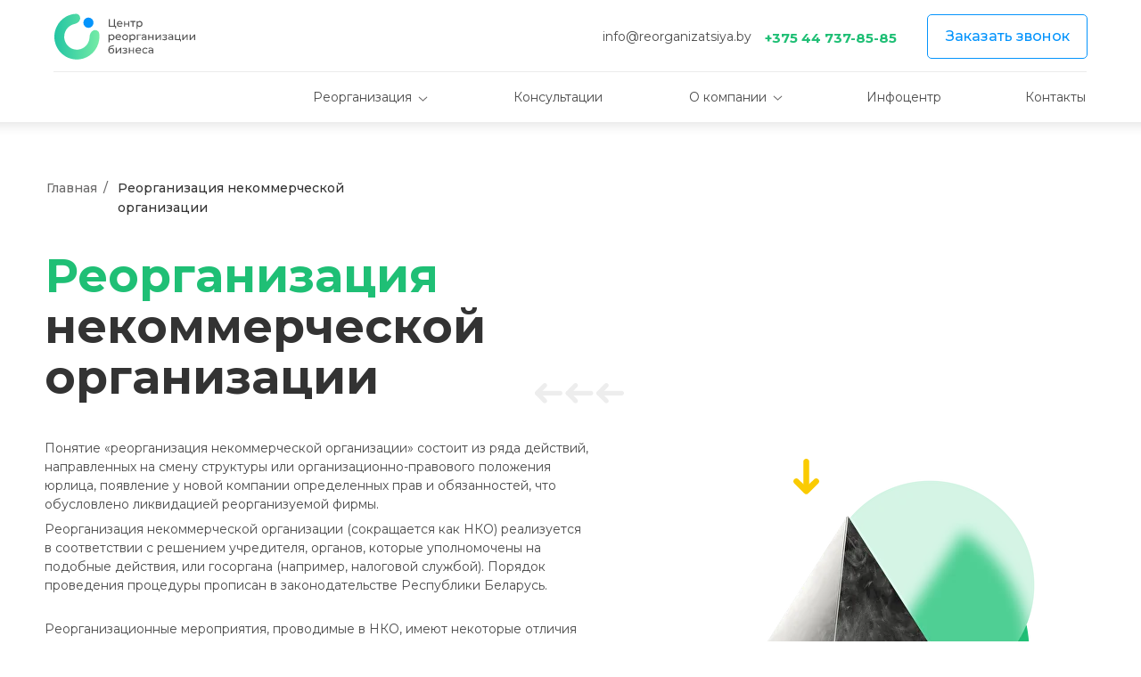

--- FILE ---
content_type: text/html; charset=UTF-8
request_url: https://reorganizatsiya.by/reorganizatsiya-nekomercheskoy-organizatsiyi
body_size: 70414
content:
<!DOCTYPE html> <html> <head> <meta charset="utf-8" /> <meta http-equiv="Content-Type" content="text/html; charset=utf-8" /> <meta name="viewport" content="width=device-width, initial-scale=1.0" /> <!--metatextblock--> <title>Реорганизация некоммерческой организации | Центр реорганизации бизнеса</title> <meta name="description" content="Реорганизация некоммерческой организации. Строгое соблюдение сроков. Ориентированность на результат. Комплексная юридическая помощь на всех этапах✅+ 375 (29) 615 68 51" /> <meta property="og:url" content="https://reorganizatsiya.by/reorganizatsiya-nekomercheskoy-organizatsiyi" /> <meta property="og:title" content="Реорганизация некоммерческой организации" /> <meta property="og:description" content="Реорганизация некоммерческой организации – сообщество экспертов в области белорусского права. Телефон: +375(29) 615-68-51" /> <meta property="og:type" content="website" /> <link rel="canonical" href="https://reorganizatsiya.by/reorganizatsiya-nekomercheskoy-organizatsiyi"> <!--/metatextblock--> <meta name="format-detection" content="telephone=no" /> <meta http-equiv="x-dns-prefetch-control" content="on"> <link rel="dns-prefetch" href="https://ws.tildacdn.com"> <link rel="dns-prefetch" href="https://static.tildacdn.com"> <link rel="shortcut icon" href="https://static.tildacdn.com/tild3365-6133-4232-a438-386333653037/favicon.ico" type="image/x-icon" /> <!-- Assets --> <script src="https://neo.tildacdn.com/js/tilda-fallback-1.0.min.js" async charset="utf-8"></script> <link rel="stylesheet" href="https://static.tildacdn.com/css/tilda-grid-3.0.min.css" type="text/css" media="all" onerror="this.loaderr='y';"/> <link rel="stylesheet" href="https://static.tildacdn.com/ws/project4273193/tilda-blocks-page29608237.min.css?t=1755242225" type="text/css" media="all" onerror="this.loaderr='y';" /> <link rel="preconnect" href="https://fonts.gstatic.com"> <link href="https://fonts.googleapis.com/css2?family=Montserrat:wght@100..900&subset=latin,cyrillic&display=swap" rel="stylesheet"> <link rel="stylesheet" href="https://static.tildacdn.com/css/tilda-animation-2.0.min.css" type="text/css" media="all" onerror="this.loaderr='y';" /> <link rel="stylesheet" href="https://static.tildacdn.com/css/tilda-popup-1.1.min.css" type="text/css" media="print" onload="this.media='all';" onerror="this.loaderr='y';" /> <noscript><link rel="stylesheet" href="https://static.tildacdn.com/css/tilda-popup-1.1.min.css" type="text/css" media="all" /></noscript> <link rel="stylesheet" href="https://static.tildacdn.com/css/tilda-forms-1.0.min.css" type="text/css" media="all" onerror="this.loaderr='y';" /> <link rel="stylesheet" href="https://static.tildacdn.com/css/tilda-menusub-1.0.min.css" type="text/css" media="print" onload="this.media='all';" onerror="this.loaderr='y';" /> <noscript><link rel="stylesheet" href="https://static.tildacdn.com/css/tilda-menusub-1.0.min.css" type="text/css" media="all" /></noscript> <script nomodule src="https://static.tildacdn.com/js/tilda-polyfill-1.0.min.js" charset="utf-8"></script> <script type="text/javascript">function t_onReady(func) {if(document.readyState!='loading') {func();} else {document.addEventListener('DOMContentLoaded',func);}}
function t_onFuncLoad(funcName,okFunc,time) {if(typeof window[funcName]==='function') {okFunc();} else {setTimeout(function() {t_onFuncLoad(funcName,okFunc,time);},(time||100));}}function t_throttle(fn,threshhold,scope) {return function() {fn.apply(scope||this,arguments);};}function t396_initialScale(t){var e=document.getElementById("rec"+t);if(e){var r=e.querySelector(".t396__artboard");if(r){var a=document.documentElement.clientWidth,i=[],l,n=r.getAttribute("data-artboard-screens");if(n){n=n.split(",");for(var o=0;o<n.length;o++)i[o]=parseInt(n[o],10)}else i=[320,480,640,960,1200];for(var o=0;o<i.length;o++){var d=i[o];a>=d&&(l=d)}var c="edit"===window.allrecords.getAttribute("data-tilda-mode"),s="center"===t396_getFieldValue(r,"valign",l,i),g="grid"===t396_getFieldValue(r,"upscale",l,i),u=t396_getFieldValue(r,"height_vh",l,i),_=t396_getFieldValue(r,"height",l,i),f=!!window.opr&&!!window.opr.addons||!!window.opera||-1!==navigator.userAgent.indexOf(" OPR/");if(!c&&s&&!g&&!u&&_&&!f){var h=parseFloat((a/l).toFixed(3)),v=[r,r.querySelector(".t396__carrier"),r.querySelector(".t396__filter")],p=Math.floor(parseInt(_,10)*h)+"px",b;r.style.setProperty("--initial-scale-height",p);for(var o=0;o<v.length;o++)v[o].style.setProperty("height","var(--initial-scale-height)");t396_scaleInitial__getElementsToScale(r).forEach((function(t){t.style.zoom=h}))}}}}function t396_scaleInitial__getElementsToScale(t){return t?Array.prototype.slice.call(t.children).filter((function(t){return t&&(t.classList.contains("t396__elem")||t.classList.contains("t396__group"))})):[]}function t396_getFieldValue(t,e,r,a){var i,l=a[a.length-1];if(!(i=r===l?t.getAttribute("data-artboard-"+e):t.getAttribute("data-artboard-"+e+"-res-"+r)))for(var n=0;n<a.length;n++){var o=a[n];if(!(o<=r)&&(i=o===l?t.getAttribute("data-artboard-"+e):t.getAttribute("data-artboard-"+e+"-res-"+o)))break}return i}window.TN_SCALE_INITIAL_VER="1.0";</script> <script src="https://static.tildacdn.com/js/jquery-1.10.2.min.js" charset="utf-8" onerror="this.loaderr='y';"></script> <script src="https://static.tildacdn.com/js/tilda-scripts-3.0.min.js" charset="utf-8" defer onerror="this.loaderr='y';"></script> <script src="https://static.tildacdn.com/ws/project4273193/tilda-blocks-page29608237.min.js?t=1755242225" charset="utf-8" async onerror="this.loaderr='y';"></script> <script src="https://static.tildacdn.com/js/tilda-lazyload-1.0.min.js" charset="utf-8" async onerror="this.loaderr='y';"></script> <script src="https://static.tildacdn.com/js/tilda-animation-2.0.min.js" charset="utf-8" async onerror="this.loaderr='y';"></script> <script src="https://static.tildacdn.com/js/tilda-zero-1.1.min.js" charset="utf-8" async onerror="this.loaderr='y';"></script> <script src="https://static.tildacdn.com/js/tilda-popup-1.0.min.js" charset="utf-8" async onerror="this.loaderr='y';"></script> <script src="https://static.tildacdn.com/js/tilda-forms-1.0.min.js" charset="utf-8" async onerror="this.loaderr='y';"></script> <script src="https://static.tildacdn.com/js/tilda-menusub-1.0.min.js" charset="utf-8" async onerror="this.loaderr='y';"></script> <script src="https://static.tildacdn.com/js/tilda-menu-1.0.min.js" charset="utf-8" async onerror="this.loaderr='y';"></script> <script src="https://static.tildacdn.com/js/tilda-submenublocks-1.0.min.js" charset="utf-8" async onerror="this.loaderr='y';"></script> <script src="https://static.tildacdn.com/js/tilda-zero-forms-1.0.min.js" charset="utf-8" async onerror="this.loaderr='y';"></script> <script src="https://static.tildacdn.com/js/tilda-animation-sbs-1.0.min.js" charset="utf-8" async onerror="this.loaderr='y';"></script> <script src="https://static.tildacdn.com/js/tilda-zero-scale-1.0.min.js" charset="utf-8" async onerror="this.loaderr='y';"></script> <script src="https://static.tildacdn.com/js/tilda-skiplink-1.0.min.js" charset="utf-8" async onerror="this.loaderr='y';"></script> <script src="https://static.tildacdn.com/js/tilda-events-1.0.min.js" charset="utf-8" async onerror="this.loaderr='y';"></script> <script type="text/javascript">window.dataLayer=window.dataLayer||[];</script> <!-- Google Tag Manager --> <script type="text/javascript">(function(w,d,s,l,i){w[l]=w[l]||[];w[l].push({'gtm.start':new Date().getTime(),event:'gtm.js'});var f=d.getElementsByTagName(s)[0],j=d.createElement(s),dl=l!='dataLayer'?'&l='+l:'';j.async=true;j.src='https://www.googletagmanager.com/gtm.js?id='+i+dl;f.parentNode.insertBefore(j,f);})(window,document,'script','dataLayer','GTM-WD5WT9W');</script> <!-- End Google Tag Manager --> <script type="text/javascript">(function() {if((/bot|google|yandex|baidu|bing|msn|duckduckbot|teoma|slurp|crawler|spider|robot|crawling|facebook/i.test(navigator.userAgent))===false&&typeof(sessionStorage)!='undefined'&&sessionStorage.getItem('visited')!=='y'&&document.visibilityState){var style=document.createElement('style');style.type='text/css';style.innerHTML='@media screen and (min-width: 980px) {.t-records {opacity: 0;}.t-records_animated {-webkit-transition: opacity ease-in-out .2s;-moz-transition: opacity ease-in-out .2s;-o-transition: opacity ease-in-out .2s;transition: opacity ease-in-out .2s;}.t-records.t-records_visible {opacity: 1;}}';document.getElementsByTagName('head')[0].appendChild(style);function t_setvisRecs(){var alr=document.querySelectorAll('.t-records');Array.prototype.forEach.call(alr,function(el) {el.classList.add("t-records_animated");});setTimeout(function() {Array.prototype.forEach.call(alr,function(el) {el.classList.add("t-records_visible");});sessionStorage.setItem("visited","y");},400);}
document.addEventListener('DOMContentLoaded',t_setvisRecs);}})();</script></head> <body class="t-body" style="margin:0;"> <!--allrecords--> <div id="allrecords" class="t-records" data-hook="blocks-collection-content-node" data-tilda-project-id="4273193" data-tilda-page-id="29608237" data-tilda-page-alias="reorganizatsiya-nekomercheskoy-organizatsiyi" data-tilda-formskey="0f0daf8f55e176585106008a053754ba" data-tilda-lazy="yes" data-tilda-root-zone="com" data-tilda-project-country="RU"> <!--header--> <header id="t-header" class="t-records" data-hook="blocks-collection-content-node" data-tilda-project-id="4273193" data-tilda-page-id="20514418" data-tilda-formskey="0f0daf8f55e176585106008a053754ba" data-tilda-lazy="yes" data-tilda-root-zone="com" data-tilda-project-country="RU"> <div id="rec331288236" class="r t-rec" style=" " data-animationappear="off" data-record-type="360"> <!-- T360 --> <style>@media screen and (min-width:980px){.t-records{opacity:0;}.t-records_animated{-webkit-transition:opacity ease-in-out .5s;-moz-transition:opacity ease-in-out .5s;-o-transition:opacity ease-in-out .5s;transition:opacity ease-in-out .5s;}.t-records.t-records_visible,.t-records .t-records{opacity:1;}}</style> <script>t_onReady(function() {var allRecords=document.querySelector('.t-records');window.addEventListener('pageshow',function(event) {if(event.persisted) {allRecords.classList.add('t-records_visible');}});var rec=document.querySelector('#rec331288236');if(!rec) return;rec.setAttribute('data-animationappear','off');rec.style.opacity='1';allRecords.classList.add('t-records_animated');setTimeout(function() {allRecords.classList.add('t-records_visible');},200);});</script> <script>t_onReady(function() {var selects='button:not(.t-submit):not(.t835__btn_next):not(.t835__btn_prev):not(.t835__btn_result):not(.t862__btn_next):not(.t862__btn_prev):not(.t862__btn_result):not(.t854__news-btn):not(.t862__btn_next),' +
'a:not([href*="#"]):not(.carousel-control):not(.t-carousel__control):not(.t807__btn_reply):not([href^="#price"]):not([href^="javascript"]):not([href^="mailto"]):not([href^="tel"]):not([href^="link_sub"]):not(.js-feed-btn-show-more):not(.t367__opener):not([href^="https://www.dropbox.com/"])';var elements=document.querySelectorAll(selects);Array.prototype.forEach.call(elements,function(element) {if(element.getAttribute('data-menu-submenu-hook')) return;element.addEventListener('click',function(event) {var goTo=this.getAttribute('href');if(goTo!==null) {var ctrl=event.ctrlKey;var cmd=event.metaKey&&navigator.platform.indexOf('Mac')!==-1;if(!ctrl&&!cmd) {var target=this.getAttribute('target');if(target!=='_blank') {event.preventDefault();var allRecords=document.querySelector('.t-records');if(allRecords) {allRecords.classList.remove('t-records_visible');}
setTimeout(function() {window.location=goTo;},500);}}}});});});</script> <style>.t360__bar{background-color:#d9503d;}</style> <script>t_onReady(function() {var isSafari=/Safari/.test(navigator.userAgent)&&/Apple Computer/.test(navigator.vendor);if(!isSafari) {document.body.insertAdjacentHTML('beforeend','<div class="t360__progress"><div class="t360__bar"></div></div>');setTimeout(function() {var bar=document.querySelector('.t360__bar');if(bar) bar.classList.add('t360__barprogress');},10);}});window.addEventListener('load',function() {var bar=document.querySelector('.t360__bar');if(!bar) return;bar.classList.remove('t360__barprogress');bar.classList.add('t360__barprogressfinished');setTimeout(function() {bar.classList.add('t360__barprogresshidden');},20);setTimeout(function() {var progress=document.querySelector('.t360__progress');if(progress) progress.style.display='none';},500);});</script> </div> <div id="rec331288238" class="r t-rec t-rec_pt_0 t-rec_pb_0 t-screenmax-1200px" style="padding-top:0px;padding-bottom:0px; " data-animationappear="off" data-record-type="450" data-screen-max="1200px"> <div class="t450__menu__content t450__beforeready "
style="top:15px; " data-menu="yes" data-appearoffset="0px" data-hideoffset=""> <div class="t450__burger_container t450__small "> <div class="t450__burger_bg t450__burger_cirqle"
style="background-color:#ffffff; opacity:1;"> </div> <button type="button"
class="t-menuburger t-menuburger_first t-menuburger__small"
aria-label="Навигационное меню"
aria-expanded="false"> <span style="background-color:#1fbf75;"></span> <span style="background-color:#1fbf75;"></span> <span style="background-color:#1fbf75;"></span> <span style="background-color:#1fbf75;"></span> </button> <script>function t_menuburger_init(recid) {var rec=document.querySelector('#rec' + recid);if(!rec) return;var burger=rec.querySelector('.t-menuburger');if(!burger) return;var isSecondStyle=burger.classList.contains('t-menuburger_second');if(isSecondStyle&&!window.isMobile&&!('ontouchend' in document)) {burger.addEventListener('mouseenter',function() {if(burger.classList.contains('t-menuburger-opened')) return;burger.classList.remove('t-menuburger-unhovered');burger.classList.add('t-menuburger-hovered');});burger.addEventListener('mouseleave',function() {if(burger.classList.contains('t-menuburger-opened')) return;burger.classList.remove('t-menuburger-hovered');burger.classList.add('t-menuburger-unhovered');setTimeout(function() {burger.classList.remove('t-menuburger-unhovered');},300);});}
burger.addEventListener('click',function() {if(!burger.closest('.tmenu-mobile')&&!burger.closest('.t450__burger_container')&&!burger.closest('.t466__container')&&!burger.closest('.t204__burger')&&!burger.closest('.t199__js__menu-toggler')) {burger.classList.toggle('t-menuburger-opened');burger.classList.remove('t-menuburger-unhovered');}});var menu=rec.querySelector('[data-menu="yes"]');if(!menu) return;var menuLinks=menu.querySelectorAll('.t-menu__link-item');var submenuClassList=['t978__menu-link_hook','t978__tm-link','t966__tm-link','t794__tm-link','t-menusub__target-link'];Array.prototype.forEach.call(menuLinks,function(link) {link.addEventListener('click',function() {var isSubmenuHook=submenuClassList.some(function(submenuClass) {return link.classList.contains(submenuClass);});if(isSubmenuHook) return;burger.classList.remove('t-menuburger-opened');});});menu.addEventListener('clickedAnchorInTooltipMenu',function() {burger.classList.remove('t-menuburger-opened');});}
t_onReady(function() {t_onFuncLoad('t_menuburger_init',function(){t_menuburger_init('331288238');});});</script> <style>.t-menuburger{position:relative;flex-shrink:0;width:28px;height:20px;padding:0;border:none;background-color:transparent;outline:none;-webkit-transform:rotate(0deg);transform:rotate(0deg);transition:transform .5s ease-in-out;cursor:pointer;z-index:999;}.t-menuburger span{display:block;position:absolute;width:100%;opacity:1;left:0;-webkit-transform:rotate(0deg);transform:rotate(0deg);transition:.25s ease-in-out;height:3px;background-color:#000;}.t-menuburger span:nth-child(1){top:0px;}.t-menuburger span:nth-child(2),.t-menuburger span:nth-child(3){top:8px;}.t-menuburger span:nth-child(4){top:16px;}.t-menuburger__big{width:42px;height:32px;}.t-menuburger__big span{height:5px;}.t-menuburger__big span:nth-child(2),.t-menuburger__big span:nth-child(3){top:13px;}.t-menuburger__big span:nth-child(4){top:26px;}.t-menuburger__small{width:22px;height:14px;}.t-menuburger__small span{height:2px;}.t-menuburger__small span:nth-child(2),.t-menuburger__small span:nth-child(3){top:6px;}.t-menuburger__small span:nth-child(4){top:12px;}.t-menuburger-opened span:nth-child(1){top:8px;width:0%;left:50%;}.t-menuburger-opened span:nth-child(2){-webkit-transform:rotate(45deg);transform:rotate(45deg);}.t-menuburger-opened span:nth-child(3){-webkit-transform:rotate(-45deg);transform:rotate(-45deg);}.t-menuburger-opened span:nth-child(4){top:8px;width:0%;left:50%;}.t-menuburger-opened.t-menuburger__big span:nth-child(1){top:6px;}.t-menuburger-opened.t-menuburger__big span:nth-child(4){top:18px;}.t-menuburger-opened.t-menuburger__small span:nth-child(1),.t-menuburger-opened.t-menuburger__small span:nth-child(4){top:6px;}@media (hover),(min-width:0\0){.t-menuburger_first:hover span:nth-child(1){transform:translateY(1px);}.t-menuburger_first:hover span:nth-child(4){transform:translateY(-1px);}.t-menuburger_first.t-menuburger__big:hover span:nth-child(1){transform:translateY(3px);}.t-menuburger_first.t-menuburger__big:hover span:nth-child(4){transform:translateY(-3px);}}.t-menuburger_second span:nth-child(2),.t-menuburger_second span:nth-child(3){width:80%;left:20%;right:0;}@media (hover),(min-width:0\0){.t-menuburger_second.t-menuburger-hovered span:nth-child(2),.t-menuburger_second.t-menuburger-hovered span:nth-child(3){animation:t-menuburger-anim 0.3s ease-out normal forwards;}.t-menuburger_second.t-menuburger-unhovered span:nth-child(2),.t-menuburger_second.t-menuburger-unhovered span:nth-child(3){animation:t-menuburger-anim2 0.3s ease-out normal forwards;}}.t-menuburger_second.t-menuburger-opened span:nth-child(2),.t-menuburger_second.t-menuburger-opened span:nth-child(3){left:0;right:0;width:100%!important;}.t-menuburger_third span:nth-child(4){width:70%;left:unset;right:0;}@media (hover),(min-width:0\0){.t-menuburger_third:not(.t-menuburger-opened):hover span:nth-child(4){width:100%;}}.t-menuburger_third.t-menuburger-opened span:nth-child(4){width:0!important;right:50%;}.t-menuburger_fourth{height:12px;}.t-menuburger_fourth.t-menuburger__small{height:8px;}.t-menuburger_fourth.t-menuburger__big{height:18px;}.t-menuburger_fourth span:nth-child(2),.t-menuburger_fourth span:nth-child(3){top:4px;opacity:0;}.t-menuburger_fourth span:nth-child(4){top:8px;}.t-menuburger_fourth.t-menuburger__small span:nth-child(2),.t-menuburger_fourth.t-menuburger__small span:nth-child(3){top:3px;}.t-menuburger_fourth.t-menuburger__small span:nth-child(4){top:6px;}.t-menuburger_fourth.t-menuburger__small span:nth-child(2),.t-menuburger_fourth.t-menuburger__small span:nth-child(3){top:3px;}.t-menuburger_fourth.t-menuburger__small span:nth-child(4){top:6px;}.t-menuburger_fourth.t-menuburger__big span:nth-child(2),.t-menuburger_fourth.t-menuburger__big span:nth-child(3){top:6px;}.t-menuburger_fourth.t-menuburger__big span:nth-child(4){top:12px;}@media (hover),(min-width:0\0){.t-menuburger_fourth:not(.t-menuburger-opened):hover span:nth-child(1){transform:translateY(1px);}.t-menuburger_fourth:not(.t-menuburger-opened):hover span:nth-child(4){transform:translateY(-1px);}.t-menuburger_fourth.t-menuburger__big:not(.t-menuburger-opened):hover span:nth-child(1){transform:translateY(3px);}.t-menuburger_fourth.t-menuburger__big:not(.t-menuburger-opened):hover span:nth-child(4){transform:translateY(-3px);}}.t-menuburger_fourth.t-menuburger-opened span:nth-child(1),.t-menuburger_fourth.t-menuburger-opened span:nth-child(4){top:4px;}.t-menuburger_fourth.t-menuburger-opened span:nth-child(2),.t-menuburger_fourth.t-menuburger-opened span:nth-child(3){opacity:1;}@keyframes t-menuburger-anim{0%{width:80%;left:20%;right:0;}50%{width:100%;left:0;right:0;}100%{width:80%;left:0;right:20%;}}@keyframes t-menuburger-anim2{0%{width:80%;left:0;}50%{width:100%;right:0;left:0;}100%{width:80%;left:20%;right:0;}}</style> </div> </div> <!-- t450 --> <div id="nav331288238marker"></div> <div class="t450__overlay"> <div class="t450__overlay_bg"
style=" "> </div> </div> <div id="nav331288238" class="t450 " data-tooltip-hook="#menuopen"
style="max-width: 500px;background-color: #ffffff;"> <button type="button"
class="t450__close-button t450__close t450_opened "
style="background-color: #ffffff;"
aria-label="Закрыть меню"> <div class="t450__close_icon"> <span style="background-color:#4b4b4b;"></span> <span style="background-color:#4b4b4b;"></span> <span style="background-color:#4b4b4b;"></span> <span style="background-color:#4b4b4b;"></span> </div> </button> <div class="t450__container t-align_left"> <div class="t450__top"> <nav class="t450__menu"> <ul role="list" class="t450__list t-menu__list"> <li class="t450__list_item"> <a class="t-menu__link-item "
href="#submenu:details" data-menu-submenu-hook="" data-menu-item-number="1">
Реорганизация
</a> </li> <li class="t450__list_item"> <a class="t-menu__link-item "
href="/konsultaciya_po_reorganizacii_biznesa" data-menu-submenu-hook="" data-menu-item-number="2">
Консультации
</a> </li> <li class="t450__list_item"> <a class="t-menu__link-item "
href="/blog" data-menu-submenu-hook="" data-menu-item-number="3">
Инфоцентр
</a> </li> <li class="t450__list_item"> <a class="t-menu__link-item "
href="#submenu:details1" data-menu-submenu-hook="" data-menu-item-number="4">
О компании
</a> </li> <li class="t450__list_item"> <a class="t-menu__link-item "
href="/kontakty" data-menu-submenu-hook="" data-menu-item-number="5">
Контакты
</a> </li> </ul> </nav> </div> <div class="t450__rightside"> <div class="t450__rightcontainer"> <div class="t450__right_social_links"> <div class="t-sociallinks"> <ul role="list" class="t-sociallinks__wrapper" aria-label="Соц. сети"> <!-- new soclinks --><li class="t-sociallinks__item t-sociallinks__item_phone"><a href="tel:+375447378585" target="_blank" rel="nofollow" aria-label="Телефон" title="Телефон" style="width: 30px; height: 30px;"><svg class="t-sociallinks__svg" role="presentation" width=30px height=30px viewBox="0 0 100 100" fill="none"
xmlns="http://www.w3.org/2000/svg"> <path fill-rule="evenodd" clip-rule="evenodd"
d="M50 100C77.6142 100 100 77.6142 100 50C100 22.3858 77.6142 0 50 0C22.3858 0 0 22.3858 0 50C0 77.6142 22.3858 100 50 100ZM50.0089 29H51.618C56.4915 29.0061 61.1633 30.9461 64.6073 34.3938C68.0512 37.8415 69.9856 42.5151 69.9856 47.3879V48.9968C69.9338 49.5699 69.6689 50.1027 69.2433 50.49C68.8177 50.8772 68.2623 51.0908 67.6868 51.0884H67.5029C66.8966 51.0358 66.3359 50.745 65.9437 50.2796C65.5516 49.8143 65.36 49.2124 65.4109 48.6061V47.3879C65.4109 43.7303 63.9578 40.2225 61.3711 37.6362C58.7844 35.0499 55.2761 33.597 51.618 33.597H50.3997C49.79 33.6488 49.1847 33.4563 48.7169 33.0619C48.2492 32.6675 47.9573 32.1035 47.9054 31.4939C47.8536 30.8843 48.0461 30.279 48.4406 29.8114C48.835 29.3437 49.3992 29.0518 50.0089 29ZM56.889 49.0132C56.4579 48.5821 56.2157 47.9975 56.2157 47.3879C56.2157 46.1687 55.7313 44.9994 54.869 44.1373C54.0068 43.2752 52.8374 42.7909 51.618 42.7909C51.0083 42.7909 50.4236 42.5488 49.9925 42.1177C49.5614 41.6867 49.3192 41.102 49.3192 40.4924C49.3192 39.8828 49.5614 39.2982 49.9925 38.8672C50.4236 38.4361 51.0083 38.1939 51.618 38.1939C54.0568 38.1939 56.3956 39.1626 58.1201 40.8868C59.8445 42.611 60.8133 44.9495 60.8133 47.3879C60.8133 47.9975 60.5711 48.5821 60.14 49.0132C59.7089 49.4442 59.1242 49.6864 58.5145 49.6864C57.9048 49.6864 57.3201 49.4442 56.889 49.0132ZM66.4011 69.0663L66.401 69.0846C66.3999 69.5725 66.2967 70.0547 66.0981 70.5003C65.8998 70.9451 65.611 71.3435 65.2499 71.67C64.8674 72.0182 64.4123 72.2771 63.9176 72.428C63.4516 72.5702 62.9613 72.6132 62.4782 72.5546C58.2475 72.53 53.4102 70.5344 49.1802 68.1761C44.8871 65.7827 41.0444 62.915 38.8019 60.9903L38.7681 60.9613L38.7367 60.9299C32.3303 54.5198 28.2175 46.1735 27.0362 37.186C26.9623 36.6765 27.0018 36.157 27.1519 35.6645C27.3027 35.1695 27.5615 34.7142 27.9094 34.3314C28.2397 33.9658 28.6436 33.6742 29.0944 33.4757C29.5447 33.2775 30.0316 33.1766 30.5234 33.1796H37.4967C38.299 33.1636 39.0826 33.4244 39.7156 33.9184C40.3527 34.4156 40.7979 35.1184 40.9754 35.9071L41.0038 36.0335V36.1631C41.0038 36.4901 41.0787 36.795 41.1847 37.2268C41.2275 37.4012 41.2755 37.5965 41.3256 37.8221L41.326 37.8238C41.583 38.9896 41.925 40.1351 42.3491 41.251L42.7322 42.259L38.4899 44.26L38.4846 44.2625C38.204 44.3914 37.986 44.6263 37.8784 44.9157L37.8716 44.934L37.8642 44.952C37.7476 45.236 37.7476 45.5545 37.8642 45.8385L37.9144 45.9608L37.9359 46.0912C38.0802 46.9648 38.5603 48.0981 39.4062 49.4169C40.243 50.7215 41.3964 52.1437 42.808 53.5872C45.6206 56.4634 49.3981 59.3625 53.5798 61.5387C53.8533 61.6395 54.1552 61.6343 54.4257 61.5231L54.4437 61.5157L54.462 61.5089C54.7501 61.4016 54.9842 61.1848 55.1133 60.9057L55.1148 60.9023L57.0232 56.6591L58.0397 57.03C59.1934 57.4509 60.3737 57.7947 61.5729 58.0592L61.5785 58.0605L61.5841 58.0618C62.152 58.1929 62.7727 58.3042 63.3802 58.3942L63.4231 58.4006L63.4654 58.4101C64.2537 58.5877 64.956 59.0332 65.453 59.6706C65.9429 60.2991 66.2033 61.0758 66.1916 61.8721L66.4011 69.0663Z"
fill="#1fbf75" /> </svg></a></li>&nbsp;<li class="t-sociallinks__item t-sociallinks__item_email"><a href="mailto:info@reorganizatsiya.by" target="_blank" rel="nofollow" aria-label="Email" title="Email" style="width: 30px; height: 30px;"><svg class="t-sociallinks__svg" role="presentation" width=30px height=30px viewBox="0 0 100 100" fill="none" xmlns="http://www.w3.org/2000/svg"> <path fill-rule="evenodd" clip-rule="evenodd" d="M50 100C77.6142 100 100 77.6142 100 50C100 22.3858 77.6142 0 50 0C22.3858 0 0 22.3858 0 50C0 77.6142 22.3858 100 50 100ZM51.8276 49.2076L74.191 33.6901C73.4347 32.6649 72.2183 32 70.8466 32H29.1534C27.8336 32 26.6576 32.6156 25.8968 33.5752L47.5881 49.172C48.8512 50.0802 50.5494 50.0945 51.8276 49.2076ZM75 63.6709V37.6286L53.4668 52.57C51.1883 54.151 48.1611 54.1256 45.9095 52.5066L25 37.4719V63.6709C25 65.9648 26.8595 67.8243 29.1534 67.8243H70.8466C73.1405 67.8243 75 65.9648 75 63.6709Z" fill="#1fbf75"/> </svg></a></li><!-- /new soclinks --> </ul> </div> </div> <div class="t450__right_buttons"> <div class="t450__right_buttons_wrap"> <div class="t450__right_buttons_but "> <a
class="t-btn t-btnflex t-btnflex_type_button t-btnflex_sm"
href="#popup:zakasat'zvonok"> <span class="t-btnflex__text">Заказать звонок</span> <style>#rec331288238 .t-btnflex.t-btnflex_type_button {color:#0594fc;border-style:solid !important;border-color:#0594fc !important;--border-width:1px;border-radius:5px;box-shadow:none !important;font-family:Montserrat;font-weight:500;transition-duration:0.2s;transition-property:background-color,color,border-color,box-shadow,opacity,transform;transition-timing-function:ease-in-out;}</style> </a> </div> </div> </div> </div> </div> </div> </div> <script>t_onReady(function() {var rec=document.querySelector('#rec331288238');if(!rec) return;rec.setAttribute('data-animationappear','off');rec.style.opacity=1;t_onFuncLoad('t450_initMenu',function() {t450_initMenu('331288238');});});</script> <script>t_onReady(function() {var rec=document.querySelector('#rec331288238');if(!rec) return;var wrapperBlock=rec.querySelector('.t450');if(wrapperBlock) {wrapperBlock.classList.remove('t450__beforeready');}
t_onFuncLoad('t450_appearMenu',function() {t450_appearMenu('331288238');window.addEventListener('scroll',t_throttle(function() {t450_appearMenu('331288238');}));});});</script> <style>#rec331288238 .t-menu__link-item{-webkit-transition:color 0.3s ease-in-out,opacity 0.3s ease-in-out;transition:color 0.3s ease-in-out,opacity 0.3s ease-in-out;}#rec331288238 .t-menu__link-item.t-active:not(.t978__menu-link){color:#1fbf75 !important;font-weight:300 !important;}#rec331288238 .t-menu__link-item:not(.t-active):not(.tooltipstered):hover{color:#1fbf75 !important;}#rec331288238 .t-menu__link-item:not(.t-active):not(.tooltipstered):focus-visible{color:#1fbf75 !important;}@supports (overflow:-webkit-marquee) and (justify-content:inherit){#rec331288238 .t-menu__link-item,#rec331288238 .t-menu__link-item.t-active{opacity:1 !important;}}</style> <style> #rec331288238 a.t-menusub__link-item{font-size:18px;color:#4b4b4b;font-weight:300;font-family:'Montserrat';}</style> <style> #rec331288238 a.t-menu__link-item{font-size:16px;color:#4b4b4b;font-weight:400;font-family:'Montserrat';}</style> </div> <div id="rec545271932" class="r t-rec t-rec_pb_0" style="padding-bottom:0px; " data-animationappear="off" data-record-type="396"> <!-- T396 --> <style>#rec545271932 .t396__artboard {height:160px;background-color:#ffffff;}#rec545271932 .t396__filter {height:160px;background-color:rgba(255,255,255,0.5);}#rec545271932 .t396__carrier{height:160px;background-position:center top;background-attachment:fixed;transform:translate3d(0,0,0);-moz-transform:unset;background-size:cover;background-repeat:no-repeat;}@media screen and (min-width:1199px) {#rec545271932 .t396__carrier-wrapper {position:absolute;width:100%;height:100%;top:0;left:0;-webkit-clip-path:inset(0 0 0 0);clip-path:inset(0 0 0 0);}#rec545271932 .t396__carrier{position:fixed;display:block;width:100%;height:100% !important;top:0;left:0;background-size:cover;background-position:center top;transform:translateZ(0);will-change:transform;pointer-events:none;}}@media screen and (max-width:1199px) {#rec545271932 .t396__carrier-wrapper {position:absolute;width:100%;height:100%;top:0;left:0;-webkit-clip-path:inset(0 0 0 0);clip-path:inset(0 0 0 0);}}@media screen and (max-width:1199px) {#rec545271932 .t396__artboard,#rec545271932 .t396__filter,#rec545271932 .t396__carrier {height:130px;}#rec545271932 .t396__filter {}#rec545271932 .t396__carrier {background-attachment:scroll;}}@media screen and (max-width:959px) {#rec545271932 .t396__artboard,#rec545271932 .t396__filter,#rec545271932 .t396__carrier {height:110px;}#rec545271932 .t396__filter {}#rec545271932 .t396__carrier {background-attachment:scroll;}}@media screen and (max-width:639px) {#rec545271932 .t396__artboard,#rec545271932 .t396__filter,#rec545271932 .t396__carrier {height:110px;}#rec545271932 .t396__filter {}#rec545271932 .t396__carrier {background-attachment:scroll;}}@media screen and (max-width:479px) {#rec545271932 .t396__artboard,#rec545271932 .t396__filter,#rec545271932 .t396__carrier {height:90px;}#rec545271932 .t396__artboard {background-color:#ffffff;}#rec545271932 .t396__filter{background-color:rgba(255,255,255,0.5);}#rec545271932 .t396__carrier {background-position:center top;background-attachment:scroll;}}#rec545271932 .tn-elem[data-elem-id="1625033196808"] {z-index:3;top:0px;left:calc(50% - 600px + -426px);width:171%;height:137px;}#rec545271932 .tn-elem[data-elem-id="1625033196808"] .tn-atom {border-radius:0px 0px 0px 0px;background-color:#ffffff;background-position:center center;border-color:transparent ;border-style:solid ;box-shadow:0px 4px 12px 0px rgba(0,0,0,0.1);}@media screen and (max-width:1199px) {#rec545271932 .tn-elem[data-elem-id="1625033196808"] {display:table;top:0px;left:calc(50% - 480px + -480px);width:170%;height:106px;}}@media screen and (max-width:959px) {#rec545271932 .tn-elem[data-elem-id="1625033196808"] {display:table;top:0px;left:calc(50% - 320px + -224px);height:92px;}}@media screen and (max-width:639px) {#rec545271932 .tn-elem[data-elem-id="1625033196808"] {display:table;top:0px;left:calc(50% - 240px + -168px);}}@media screen and (max-width:479px) {#rec545271932 .tn-elem[data-elem-id="1625033196808"] {display:table;top:0px;left:calc(50% - 160px + -116px);height:74px;}}#rec545271932 .tn-elem[data-elem-id="1620050584266"]{color:#4b4b4b;text-align:center;z-index:3;top:calc(80px - 19px + 29px);left:calc(50% - 46px + 176px);width:92px;height:38px;}#rec545271932 .tn-elem[data-elem-id="1620050584266"] .tn-atom{color:#4b4b4b;font-size:14px;font-family:'Montserrat',Arial,sans-serif;line-height:2;font-weight:400;border-width:1px;border-radius:30px 30px 30px 30px;background-position:center center;border-color:transparent ;border-style:solid;transition:background-color 0.2s ease-in-out,color 0.2s ease-in-out,border-color 0.2s ease-in-out;}@media (hover),(min-width:0\0) {#rec545271932 .tn-elem[data-elem-id="1620050584266"] .tn-atom:hover {}#rec545271932 .tn-elem[data-elem-id="1620050584266"] .tn-atom:hover {color:#1fbf75;}}@media screen and (max-width:1199px) {#rec545271932 .tn-elem[data-elem-id="1620050584266"] {display:table;top:calc(80px - 19px + -236px);left:calc(50% - 46px + 530px);}}@media screen and (max-width:959px) {#rec545271932 .tn-elem[data-elem-id="1620050584266"] {display:table;top:calc(80px - 19px + -646px);left:calc(50% - 46px + 530px);}}@media screen and (max-width:639px) {#rec545271932 .tn-elem[data-elem-id="1620050584266"] {display:table;}}@media screen and (max-width:479px) {#rec545271932 .tn-elem[data-elem-id="1620050584266"] {display:table;}}#rec545271932 .tn-elem[data-elem-id="1625032992892"] {z-index:3;top:calc(80px - 3.5px + 30px);left:calc(50% - 5.5px + 232px);width:11px;height:auto;}@media (min-width:1200px) {#rec545271932 .tn-elem.t396__elem--anim-hidden[data-elem-id="1625032992892"] {opacity:0;}}#rec545271932 .tn-elem[data-elem-id="1625032992892"] .tn-atom {border-radius:0px 0px 0px 0px;background-position:center center;border-color:#0f00b8 ;border-style:solid;}#rec545271932 .tn-elem[data-elem-id="1625032992892"] .tn-atom__img {border-radius:0px 0px 0px 0px;object-position:center center;}@media screen and (max-width:1199px) {#rec545271932 .tn-elem[data-elem-id="1625032992892"] {display:table;top:calc(80px - 3.5px + -212pxpx);left:calc(50% - 5.5px + 205pxpx);height:auto;}}@media screen and (max-width:959px) {#rec545271932 .tn-elem[data-elem-id="1625032992892"] {display:table;top:calc(80px - 3.5px + -315pxpx);left:calc(50% - 5.5px + 200pxpx);width:20px;height:auto;}}@media screen and (max-width:639px) {#rec545271932 .tn-elem[data-elem-id="1625032992892"] {display:table;height:auto;}}@media screen and (max-width:479px) {#rec545271932 .tn-elem[data-elem-id="1625032992892"] {display:table;height:auto;}}#rec545271932 .tn-elem[data-elem-id="1625033315458"]{color:#4b4b4b;text-align:center;z-index:3;top:calc(80px - 19px + 29px);left:calc(50% - 58px + -234px);width:116px;height:38px;}#rec545271932 .tn-elem[data-elem-id="1625033315458"] .tn-atom{color:#4b4b4b;font-size:14px;font-family:'Montserrat',Arial,sans-serif;line-height:2;font-weight:400;border-width:1px;border-radius:30px 30px 30px 30px;background-position:center center;border-color:transparent ;border-style:solid;transition:background-color 0.2s ease-in-out,color 0.2s ease-in-out,border-color 0.2s ease-in-out;}@media (hover),(min-width:0\0) {#rec545271932 .tn-elem[data-elem-id="1625033315458"] .tn-atom:hover {}#rec545271932 .tn-elem[data-elem-id="1625033315458"] .tn-atom:hover {color:#1fbf75;}}@media screen and (max-width:1199px) {#rec545271932 .tn-elem[data-elem-id="1625033315458"] {display:table;top:calc(80px - 19px + -207pxpx);left:calc(50% - 58px + 60pxpx);}}@media screen and (max-width:959px) {#rec545271932 .tn-elem[data-elem-id="1625033315458"] {display:table;top:calc(80px - 19px + -617pxpx);left:calc(50% - 58px + 60pxpx);}}@media screen and (max-width:639px) {#rec545271932 .tn-elem[data-elem-id="1625033315458"] {display:table;}}@media screen and (max-width:479px) {#rec545271932 .tn-elem[data-elem-id="1625033315458"] {display:table;}}#rec545271932 .tn-elem[data-elem-id="1625033315462"] {z-index:3;top:calc(80px - 3.5px + 31px);left:calc(50% - 5.5px + -166px);width:11px;height:auto;}@media (min-width:1200px) {#rec545271932 .tn-elem.t396__elem--anim-hidden[data-elem-id="1625033315462"] {opacity:0;}}#rec545271932 .tn-elem[data-elem-id="1625033315462"] .tn-atom {border-radius:0px 0px 0px 0px;background-position:center center;border-color:#0f00b8 ;border-style:solid;}#rec545271932 .tn-elem[data-elem-id="1625033315462"] .tn-atom__img {border-radius:0px 0px 0px 0px;object-position:center center;}@media screen and (max-width:1199px) {#rec545271932 .tn-elem[data-elem-id="1625033315462"] {display:table;top:calc(80px - 3.5px + -202pxpx);left:calc(50% - 5.5px + 215pxpx);height:auto;}}@media screen and (max-width:959px) {#rec545271932 .tn-elem[data-elem-id="1625033315462"] {display:table;top:calc(80px - 3.5px + -305pxpx);left:calc(50% - 5.5px + 210pxpx);width:20px;height:auto;}}@media screen and (max-width:639px) {#rec545271932 .tn-elem[data-elem-id="1625033315462"] {display:table;height:auto;}}@media screen and (max-width:479px) {#rec545271932 .tn-elem[data-elem-id="1625033315462"] {display:table;height:auto;}}#rec545271932 .tn-elem[data-elem-id="1620044869754"]{color:#1fbf75;text-align:right;z-index:3;top:calc(80px - 11.5px + -38px);left:calc(50% - 77.5px + 288px);width:155px;height:auto;}#rec545271932 .tn-elem[data-elem-id="1620044869754"] .tn-atom {vertical-align:middle;color:#1fbf75;font-size:15px;font-family:'Montserrat',Arial,sans-serif;line-height:1.55;font-weight:700;background-position:center center;border-color:transparent ;border-style:solid;}@media screen and (max-width:1199px) {#rec545271932 .tn-elem[data-elem-id="1620044869754"] {display:table;top:calc(80px - 11.5px + -27px);left:calc(50% - 77.5px + 1px);height:auto;}#rec545271932 .tn-elem[data-elem-id="1620044869754"] {text-align:center;}}@media screen and (max-width:959px) {#rec545271932 .tn-elem[data-elem-id="1620044869754"] {display:table;top:calc(80px - 11.5px + -22px);left:calc(50% - 77.5px + 1px);height:auto;}#rec545271932 .tn-elem[data-elem-id="1620044869754"] {text-align:center;}}@media screen and (max-width:639px) {#rec545271932 .tn-elem[data-elem-id="1620044869754"] {display:table;top:calc(80px - 11.5px + -27px);left:calc(50% - 77.5px + 40px);height:auto;}#rec545271932 .tn-elem[data-elem-id="1620044869754"] {text-align:center;}#rec545271932 .tn-elem[data-elem-id="1620044869754"] .tn-atom{font-size:14px;background-size:cover;}}@media screen and (max-width:479px) {#rec545271932 .tn-elem[data-elem-id="1620044869754"] {display:table;top:calc(80px - 11.5px + -17px);left:calc(50% - 77.5px + 44px);height:auto;}#rec545271932 .tn-elem[data-elem-id="1620044869754"] {text-align:center;}#rec545271932 .tn-elem[data-elem-id="1620044869754"] .tn-atom{font-size:12px;background-size:cover;}}#rec545271932 .tn-elem[data-elem-id="1620044897698"]{color:#4b4b4b;z-index:3;top:calc(80px - 11px + -39px);left:calc(50% - 83.5px + 119px);width:167px;height:auto;}#rec545271932 .tn-elem[data-elem-id="1620044897698"] .tn-atom {vertical-align:middle;color:#4b4b4b;font-size:14px;font-family:'Montserrat',Arial,sans-serif;line-height:1.55;font-weight:400;background-position:center center;border-color:transparent ;border-style:solid;}@media screen and (max-width:1199px) {#rec545271932 .tn-elem[data-elem-id="1620044897698"] {display:table;top:calc(80px - 11px + 5px);left:calc(50% - 83.5px + -17px);height:auto;}#rec545271932 .tn-elem[data-elem-id="1620044897698"] {text-align:center;}}@media screen and (max-width:959px) {#rec545271932 .tn-elem[data-elem-id="1620044897698"] {display:table;top:calc(80px - 11px + 9px);left:calc(50% - 83.5px + -17px);height:auto;}#rec545271932 .tn-elem[data-elem-id="1620044897698"] {text-align:center;}}@media screen and (max-width:639px) {#rec545271932 .tn-elem[data-elem-id="1620044897698"] {display:table;top:calc(80px - 11px + 8px);left:calc(50% - 83.5px + 22px);height:auto;}#rec545271932 .tn-elem[data-elem-id="1620044897698"] {text-align:center;}#rec545271932 .tn-elem[data-elem-id="1620044897698"] .tn-atom{font-size:14px;background-size:cover;}}@media screen and (max-width:479px) {#rec545271932 .tn-elem[data-elem-id="1620044897698"] {display:table;top:calc(80px - 11px + 3px);left:calc(50% - 83.5px + 38px);height:auto;}#rec545271932 .tn-elem[data-elem-id="1620044897698"] .tn-atom{font-size:12px;background-size:cover;}}#rec545271932 .tn-elem[data-elem-id="1623929785660"]{color:#4b4b4b;text-align:center;z-index:3;top:calc(80px - 19px + 29px);left:calc(50% - 35px + 544px);width:70px;height:38px;}#rec545271932 .tn-elem[data-elem-id="1623929785660"] .tn-atom{color:#4b4b4b;font-size:14px;font-family:'Montserrat',Arial,sans-serif;line-height:2;font-weight:400;border-width:1px;border-radius:30px 30px 30px 30px;background-position:center center;border-color:transparent ;border-style:solid;transition:background-color 0.2s ease-in-out,color 0.2s ease-in-out,border-color 0.2s ease-in-out;}@media (hover),(min-width:0\0) {#rec545271932 .tn-elem[data-elem-id="1623929785660"] .tn-atom:hover {}#rec545271932 .tn-elem[data-elem-id="1623929785660"] .tn-atom:hover {color:#1fbf75;}}@media screen and (max-width:1199px) {#rec545271932 .tn-elem[data-elem-id="1623929785660"] {display:table;top:calc(80px - 19px + -225pxpx);left:calc(50% - 35px + 910pxpx);}}@media screen and (max-width:959px) {#rec545271932 .tn-elem[data-elem-id="1623929785660"] {display:table;top:calc(80px - 19px + -635pxpx);left:calc(50% - 35px + 910pxpx);}}@media screen and (max-width:639px) {#rec545271932 .tn-elem[data-elem-id="1623929785660"] {display:table;}}@media screen and (max-width:479px) {#rec545271932 .tn-elem[data-elem-id="1623929785660"] {display:table;}}#rec545271932 .tn-elem[data-elem-id="1625032992888"]{color:#4b4b4b;text-align:center;z-index:3;top:calc(80px - 19px + 29px);left:calc(50% - 52.5px + -14px);width:105px;height:38px;}#rec545271932 .tn-elem[data-elem-id="1625032992888"] .tn-atom{color:#4b4b4b;font-size:14px;font-family:'Montserrat',Arial,sans-serif;line-height:2;font-weight:400;border-width:1px;border-radius:30px 30px 30px 30px;background-position:center center;border-color:transparent ;border-style:solid;transition:background-color 0.2s ease-in-out,color 0.2s ease-in-out,border-color 0.2s ease-in-out;}@media (hover),(min-width:0\0) {#rec545271932 .tn-elem[data-elem-id="1625032992888"] .tn-atom:hover {}#rec545271932 .tn-elem[data-elem-id="1625032992888"] .tn-atom:hover {color:#1fbf75;}}@media screen and (max-width:1199px) {#rec545271932 .tn-elem[data-elem-id="1625032992888"] {display:table;top:calc(80px - 19px + -217pxpx);left:calc(50% - 52.5px + 50pxpx);}}@media screen and (max-width:959px) {#rec545271932 .tn-elem[data-elem-id="1625032992888"] {display:table;top:calc(80px - 19px + -627pxpx);left:calc(50% - 52.5px + 50pxpx);}}@media screen and (max-width:639px) {#rec545271932 .tn-elem[data-elem-id="1625032992888"] {display:table;}}@media screen and (max-width:479px) {#rec545271932 .tn-elem[data-elem-id="1625032992888"] {display:table;}}#rec545271932 .tn-elem[data-elem-id="1633075722612"]{color:#4b4b4b;text-align:center;z-index:3;top:calc(80px - 19px + 29px);left:calc(50% - 43.5px + 374px);width:87px;height:38px;}#rec545271932 .tn-elem[data-elem-id="1633075722612"] .tn-atom{color:#4b4b4b;font-size:14px;font-family:'Montserrat',Arial,sans-serif;line-height:2;font-weight:400;border-width:1px;border-radius:30px 30px 30px 30px;background-position:center center;border-color:transparent ;border-style:solid;transition:background-color 0.2s ease-in-out,color 0.2s ease-in-out,border-color 0.2s ease-in-out;}@media (hover),(min-width:0\0) {#rec545271932 .tn-elem[data-elem-id="1633075722612"] .tn-atom:hover {}#rec545271932 .tn-elem[data-elem-id="1633075722612"] .tn-atom:hover {color:#1fbf75;}}@media screen and (max-width:1199px) {#rec545271932 .tn-elem[data-elem-id="1633075722612"] {display:table;top:calc(80px - 19px + -215pxpx);left:calc(50% - 43.5px + 920pxpx);}}@media screen and (max-width:959px) {#rec545271932 .tn-elem[data-elem-id="1633075722612"] {display:table;top:calc(80px - 19px + -625pxpx);left:calc(50% - 43.5px + 920pxpx);}}@media screen and (max-width:639px) {#rec545271932 .tn-elem[data-elem-id="1633075722612"] {display:table;}}@media screen and (max-width:479px) {#rec545271932 .tn-elem[data-elem-id="1633075722612"] {display:table;}}#rec545271932 .tn-elem[data-elem-id="1634552458464"] {z-index:3;top:calc(80px - 26px + -39px);left:calc(50% - 80px + -499px);width:160px;height:auto;}#rec545271932 .tn-elem[data-elem-id="1634552458464"] .tn-atom {border-radius:0px 0px 0px 0px;background-position:center center;border-color:transparent ;border-style:solid;}#rec545271932 .tn-elem[data-elem-id="1634552458464"] .tn-atom__img {border-radius:0px 0px 0px 0px;object-position:center center;}@media screen and (max-width:1199px) {#rec545271932 .tn-elem[data-elem-id="1634552458464"] {display:table;top:calc(80px - 26px + -11px);left:calc(50% - 80px + -389px);height:auto;}}@media screen and (max-width:959px) {#rec545271932 .tn-elem[data-elem-id="1634552458464"] {display:table;top:calc(80px - 26px + -9px);left:calc(50% - 80px + -230px);height:auto;}}@media screen and (max-width:639px) {#rec545271932 .tn-elem[data-elem-id="1634552458464"] {display:table;top:calc(80px - 26px + -10px);left:calc(50% - 80px + -150px);height:auto;}}@media screen and (max-width:479px) {#rec545271932 .tn-elem[data-elem-id="1634552458464"] {display:table;top:calc(80px - 26px + -9px);left:calc(50% - 80px + -100px);width:116px;height:auto;}}#rec545271932 .tn-elem[data-elem-id="1675256053046"]{color:#0594fc;text-align:center;z-index:3;top:calc(80px - 25px + -39px);left:calc(50% - 90px + 490px);width:180px;height:50px;}#rec545271932 .tn-elem[data-elem-id="1675256053046"] .tn-atom{color:#0594fc;font-size:16px;font-family:'Montserrat',Arial,sans-serif;line-height:1.55;font-weight:500;border-width:1px;border-radius:5px 5px 5px 5px;background-color:#ffffff;background-position:center center;border-color:#0594fc ;border-style:solid;transition:background-color 0.2s ease-in-out,color 0.2s ease-in-out,border-color 0.2s ease-in-out;}@media (hover),(min-width:0\0) {#rec545271932 .tn-elem[data-elem-id="1675256053046"] .tn-atom:hover {background-color:#0c8be8;background-image:none;}#rec545271932 .tn-elem[data-elem-id="1675256053046"] .tn-atom:hover {color:#ffffff;}}@media screen and (max-width:1199px) {#rec545271932 .tn-elem[data-elem-id="1675256053046"] {display:table;top:calc(80px - 25px + -175px);left:calc(50% - 90px + 410px);}}@media screen and (max-width:959px) {#rec545271932 .tn-elem[data-elem-id="1675256053046"] {display:table;top:calc(80px - 25px + 815px);left:calc(50% - 90px + 230px);}}@media screen and (max-width:639px) {#rec545271932 .tn-elem[data-elem-id="1675256053046"] {display:table;top:calc(80px - 25px + -230px);left:calc(50% - 90px + -260px);}}@media screen and (max-width:479px) {#rec545271932 .tn-elem[data-elem-id="1675256053046"] {display:table;top:calc(80px - 25px + -135px);left:calc(50% - 90px + -370px);}}#rec545271932 .tn-elem[data-elem-id="1675328686277"] {z-index:3;top:80px;left:calc(50% - 600px + 20px);width:1159px;height:1px;}#rec545271932 .tn-elem[data-elem-id="1675328686277"] .tn-atom {border-radius:0px 0px 0px 0px;background-color:#ebebeb;background-position:center center;border-color:transparent ;border-style:solid;}@media screen and (max-width:1199px) {#rec545271932 .tn-elem[data-elem-id="1675328686277"] {display:table;top:-190px;}}@media screen and (max-width:959px) {#rec545271932 .tn-elem[data-elem-id="1675328686277"] {display:table;}}@media screen and (max-width:639px) {#rec545271932 .tn-elem[data-elem-id="1675328686277"] {display:table;}}@media screen and (max-width:479px) {#rec545271932 .tn-elem[data-elem-id="1675328686277"] {display:table;}}</style> <div class='t396'> <div class="t396__artboard" data-artboard-recid="545271932" data-artboard-screens="320,480,640,960,1200" data-artboard-height="160" data-artboard-valign="center" data-artboard-upscale="grid" data-artboard-height-res-320="90" data-artboard-height-res-480="110" data-artboard-height-res-640="110" data-artboard-height-res-960="130"> <div class="t396__carrier-wrapper"> <div class="t396__carrier" data-artboard-recid="545271932"></div> </div> <div class="t396__filter" data-artboard-recid="545271932"></div> <div class='t396__elem tn-elem tn-elem__5452719321625033196808' data-elem-id='1625033196808' data-elem-type='shape' data-field-top-value="0" data-field-left-value="-426" data-field-height-value="137" data-field-width-value="171" data-field-axisy-value="top" data-field-axisx-value="left" data-field-container-value="grid" data-field-topunits-value="px" data-field-leftunits-value="px" data-field-heightunits-value="px" data-field-widthunits-value="%" data-field-top-res-320-value="0" data-field-left-res-320-value="-116" data-field-height-res-320-value="74" data-field-top-res-480-value="0" data-field-left-res-480-value="-168" data-field-top-res-640-value="0" data-field-left-res-640-value="-224" data-field-height-res-640-value="92" data-field-top-res-960-value="0" data-field-left-res-960-value="-480" data-field-height-res-960-value="106" data-field-width-res-960-value="170"> <div class='tn-atom'> </div> </div> <div class='t396__elem tn-elem tn-elem__5452719321620050584266' data-elem-id='1620050584266' data-elem-type='button' data-field-top-value="29" data-field-left-value="176" data-field-height-value="38" data-field-width-value="92" data-field-axisy-value="center" data-field-axisx-value="center" data-field-container-value="grid" data-field-topunits-value="px" data-field-leftunits-value="px" data-field-heightunits-value="px" data-field-widthunits-value="px" data-field-top-res-640-value="-646" data-field-left-res-640-value="530" data-field-top-res-960-value="-236" data-field-left-res-960-value="530"> <a class='tn-atom' href="#submenu:details1">О компании</a> </div> <div class='t396__elem tn-elem tn-elem__5452719321625032992892 ' data-elem-id='1625032992892' data-elem-type='image' data-field-top-value="30" data-field-left-value="232" data-field-height-value="7" data-field-width-value="11" data-field-axisy-value="center" data-field-axisx-value="center" data-field-container-value="grid" data-field-topunits-value="px" data-field-leftunits-value="px" data-field-heightunits-value="px" data-field-widthunits-value="px" data-animate-sbs-event="hover" data-animate-sbs-trgels="1620048222203,1620050584266" data-animate-sbs-opts="[{'ti':0,'mx':0,'my':0,'sx':1,'sy':1,'op':1,'ro':0,'bl':'0','ea':'','dt':0},{'ti':100,'mx':0,'my':0,'sx':1,'sy':1,'op':1,'ro':-180,'bl':'0','ea':'','dt':0}]" data-field-filewidth-value="13" data-field-fileheight-value="8" data-field-heightmode-value="hug" data-field-top-res-640-value="-315px" data-field-left-res-640-value="200px" data-field-width-res-640-value="20" data-field-top-res-960-value="-212px" data-field-left-res-960-value="205px"> <div class='tn-atom'> <img class='tn-atom__img t-img' data-original='https://static.tildacdn.com/tild3565-3634-4138-a462-393535326539/Vector.svg'
src='https://static.tildacdn.com/tild3565-3634-4138-a462-393535326539/Vector.svg'
alt='' imgfield='tn_img_1625032992892'
/> </div> </div> <div class='t396__elem tn-elem tn-elem__5452719321625033315458' data-elem-id='1625033315458' data-elem-type='button' data-field-top-value="29" data-field-left-value="-234" data-field-height-value="38" data-field-width-value="116" data-field-axisy-value="center" data-field-axisx-value="center" data-field-container-value="grid" data-field-topunits-value="px" data-field-leftunits-value="px" data-field-heightunits-value="px" data-field-widthunits-value="px" data-field-top-res-640-value="-617px" data-field-left-res-640-value="60px" data-field-top-res-960-value="-207px" data-field-left-res-960-value="60px"> <a class='tn-atom' href="#submenu:details">Реорганизация</a> </div> <div class='t396__elem tn-elem tn-elem__5452719321625033315462 ' data-elem-id='1625033315462' data-elem-type='image' data-field-top-value="31" data-field-left-value="-166" data-field-height-value="7" data-field-width-value="11" data-field-axisy-value="center" data-field-axisx-value="center" data-field-container-value="grid" data-field-topunits-value="px" data-field-leftunits-value="px" data-field-heightunits-value="px" data-field-widthunits-value="px" data-animate-sbs-event="hover" data-animate-sbs-trgels="1620048222203,1625033315458" data-animate-sbs-opts="[{'ti':0,'mx':0,'my':0,'sx':1,'sy':1,'op':1,'ro':0,'bl':'0','ea':'','dt':0},{'ti':100,'mx':0,'my':0,'sx':1,'sy':1,'op':1,'ro':-180,'bl':'0','ea':'','dt':0}]" data-field-filewidth-value="13" data-field-fileheight-value="8" data-field-heightmode-value="hug" data-field-top-res-640-value="-305px" data-field-left-res-640-value="210px" data-field-width-res-640-value="20" data-field-top-res-960-value="-202px" data-field-left-res-960-value="215px"> <div class='tn-atom'> <img class='tn-atom__img t-img' data-original='https://static.tildacdn.com/tild3565-3634-4138-a462-393535326539/Vector.svg'
src='https://static.tildacdn.com/tild3565-3634-4138-a462-393535326539/Vector.svg'
alt='' imgfield='tn_img_1625033315462'
/> </div> </div> <div class='t396__elem tn-elem tn-elem__5452719321620044869754' data-elem-id='1620044869754' data-elem-type='text' data-field-top-value="-38" data-field-left-value="288" data-field-height-value="23" data-field-width-value="155" data-field-axisy-value="center" data-field-axisx-value="center" data-field-container-value="grid" data-field-topunits-value="px" data-field-leftunits-value="px" data-field-heightunits-value="px" data-field-widthunits-value="px" data-animate-mobile="y" data-field-textfit-value="autoheight" data-field-top-res-320-value="-17" data-field-left-res-320-value="44" data-field-top-res-480-value="-27" data-field-left-res-480-value="40" data-field-top-res-640-value="-22" data-field-left-res-640-value="1" data-field-top-res-960-value="-27" data-field-left-res-960-value="1" data-field-container-res-960-value="grid"> <div class='tn-atom'><a href="tel:+375447378585"style="color: inherit">+375 44 737-85-85</a></div> </div> <div class='t396__elem tn-elem tn-elem__5452719321620044897698' data-elem-id='1620044897698' data-elem-type='text' data-field-top-value="-39" data-field-left-value="119" data-field-height-value="22" data-field-width-value="167" data-field-axisy-value="center" data-field-axisx-value="center" data-field-container-value="grid" data-field-topunits-value="px" data-field-leftunits-value="px" data-field-heightunits-value="px" data-field-widthunits-value="px" data-animate-mobile="y" data-field-textfit-value="autoheight" data-field-top-res-320-value="3" data-field-left-res-320-value="38" data-field-top-res-480-value="8" data-field-left-res-480-value="22" data-field-top-res-640-value="9" data-field-left-res-640-value="-17" data-field-top-res-960-value="5" data-field-left-res-960-value="-17" data-field-container-res-960-value="grid"> <div class='tn-atom'><a href="mailto:info@reorganizatsiya.by"style="color: inherit">info@reorganizatsiya.by</a></div> </div> <div class='t396__elem tn-elem tn-elem__5452719321623929785660' data-elem-id='1623929785660' data-elem-type='button' data-field-top-value="29" data-field-left-value="544" data-field-height-value="38" data-field-width-value="70" data-field-axisy-value="center" data-field-axisx-value="center" data-field-container-value="grid" data-field-topunits-value="px" data-field-leftunits-value="px" data-field-heightunits-value="px" data-field-widthunits-value="px" data-field-top-res-640-value="-635px" data-field-left-res-640-value="910px" data-field-top-res-960-value="-225px" data-field-left-res-960-value="910px"> <a class='tn-atom' href="https://reorganizatsiya.by/kontakty">Контакты</a> </div> <div class='t396__elem tn-elem tn-elem__5452719321625032992888' data-elem-id='1625032992888' data-elem-type='button' data-field-top-value="29" data-field-left-value="-14" data-field-height-value="38" data-field-width-value="105" data-field-axisy-value="center" data-field-axisx-value="center" data-field-container-value="grid" data-field-topunits-value="px" data-field-leftunits-value="px" data-field-heightunits-value="px" data-field-widthunits-value="px" data-field-top-res-640-value="-627px" data-field-left-res-640-value="50px" data-field-top-res-960-value="-217px" data-field-left-res-960-value="50px"> <a class='tn-atom' href="https://reorganizatsiya.by/konsultaciya_po_reorganizacii_biznesa">Консультации</a> </div> <div class='t396__elem tn-elem tn-elem__5452719321633075722612' data-elem-id='1633075722612' data-elem-type='button' data-field-top-value="29" data-field-left-value="374" data-field-height-value="38" data-field-width-value="87" data-field-axisy-value="center" data-field-axisx-value="center" data-field-container-value="grid" data-field-topunits-value="px" data-field-leftunits-value="px" data-field-heightunits-value="px" data-field-widthunits-value="px" data-field-top-res-640-value="-625px" data-field-left-res-640-value="920px" data-field-top-res-960-value="-215px" data-field-left-res-960-value="920px"> <a class='tn-atom' href="https://reorganizatsiya.by/blog">Инфоцентр</a> </div> <div class='t396__elem tn-elem tn-elem__5452719321634552458464' data-elem-id='1634552458464' data-elem-type='image' data-field-top-value="-39" data-field-left-value="-499" data-field-height-value="52" data-field-width-value="160" data-field-axisy-value="center" data-field-axisx-value="center" data-field-container-value="grid" data-field-topunits-value="px" data-field-leftunits-value="px" data-field-heightunits-value="px" data-field-widthunits-value="px" data-field-filewidth-value="152" data-field-fileheight-value="49" data-field-heightmode-value="hug" data-field-top-res-320-value="-9" data-field-left-res-320-value="-100" data-field-width-res-320-value="116" data-field-top-res-480-value="-10" data-field-left-res-480-value="-150" data-field-top-res-640-value="-9" data-field-left-res-640-value="-230" data-field-top-res-960-value="-11" data-field-left-res-960-value="-389" data-field-container-res-960-value="grid"> <a class='tn-atom' href="https://reorganizatsiya.by/"> <img class='tn-atom__img t-img' data-original='https://static.tildacdn.com/tild3038-3939-4262-a532-376335396562/LOGOR.svg'
src='https://static.tildacdn.com/tild3038-3939-4262-a532-376335396562/LOGOR.svg'
alt='' imgfield='tn_img_1634552458464'
/> </a> </div> <div class='t396__elem tn-elem tn-elem__5452719321675256053046' data-elem-id='1675256053046' data-elem-type='button' data-field-top-value="-39" data-field-left-value="490" data-field-height-value="50" data-field-width-value="180" data-field-axisy-value="center" data-field-axisx-value="center" data-field-container-value="grid" data-field-topunits-value="px" data-field-leftunits-value="px" data-field-heightunits-value="px" data-field-widthunits-value="px" data-field-top-res-320-value="-135" data-field-left-res-320-value="-370" data-field-top-res-480-value="-230" data-field-left-res-480-value="-260" data-field-top-res-640-value="815" data-field-left-res-640-value="230" data-field-top-res-960-value="-175" data-field-left-res-960-value="410" data-field-container-res-960-value="grid"> <a class='tn-atom' href="#popup:zakasat&#039;zvonok">Заказать звонок</a> </div> <div class='t396__elem tn-elem tn-elem__5452719321675328686277' data-elem-id='1675328686277' data-elem-type='shape' data-field-top-value="80" data-field-left-value="20" data-field-height-value="1" data-field-width-value="1159" data-field-axisy-value="top" data-field-axisx-value="left" data-field-container-value="grid" data-field-topunits-value="px" data-field-leftunits-value="px" data-field-heightunits-value="px" data-field-widthunits-value="px" data-field-top-res-960-value="-190"> <div class='tn-atom'> </div> </div> </div> </div> <script>t_onReady(function() {t_onFuncLoad('t396_init',function() {t396_init('545271932');});});</script> <!-- /T396 --> </div> <div id="rec331288240" class="r t-rec" style=" " data-animationappear="off" data-record-type="978"> <!-- T978 --> <div id="nav331288240marker"></div> <div id="nav331288240" class="t978" data-tooltip-hook="#submenu:details" data-tooltip-margin="5" data-add-arrow=""> <div class="t978__tooltip-menu"> <div class="t978__tooltip-menu-corner"></div> <div class="t978__content" style="background-color:#ffffff;"> <ul class="t978__menu"
role="menu"
aria-label=""
style="width: 590px;background-color:#ffffff;"> <li class="t978__menu-item t-submenublocks__item"> <div class="t978__menu-link-wrapper"> <a class="t978__menu-link t978__typo_331288240 t-name t-name_xs t-menu__link-item t978__menu-link_hook"
role="menuitem"
href="#" data-menu-submenu-hook="link_sub1_331288240"
style="color:#4b4b4b;font-size:16px;font-weight:400;font-family:'Montserrat';justify-content:flex-start;"> <span class="t978__link-inner t978__link-inner_left">Реорганизация ООО </span> <span class="t978__menu-item_arrow"></span> </a> </div> </li> <li class="t978__menu-item t-submenublocks__item"> <div class="t978__menu-link-wrapper"> <a class="t978__menu-link t978__typo_331288240 t-name t-name_xs t-menu__link-item t978__menu-link_hook"
role="menuitem"
href="#" data-menu-submenu-hook="link_sub2_331288240"
style="color:#4b4b4b;font-size:16px;font-weight:400;font-family:'Montserrat';justify-content:flex-start;"> <span class="t978__link-inner t978__link-inner_left">Реорганизация ЗАО</span> <span class="t978__menu-item_arrow"></span> </a> </div> </li> <li class="t978__menu-item t-submenublocks__item"> <div class="t978__menu-link-wrapper"> <a class="t978__menu-link t978__typo_331288240 t-name t-name_xs t-menu__link-item t978__menu-link_hook"
role="menuitem"
href="#" data-menu-submenu-hook="link_sub3_331288240"
style="color:#4b4b4b;font-size:16px;font-weight:400;font-family:'Montserrat';justify-content:flex-start;"> <span class="t978__link-inner t978__link-inner_left">Реорганизация ОАО</span> <span class="t978__menu-item_arrow"></span> </a> </div> </li> <li class="t978__menu-item t-submenublocks__item"> <div class="t978__menu-link-wrapper"> <a class="t978__menu-link t978__typo_331288240 t-name t-name_xs t-menu__link-item t978__menu-link_hook"
role="menuitem"
href="#" data-menu-submenu-hook="link_sub4_331288240"
style="color:#4b4b4b;font-size:16px;font-weight:400;font-family:'Montserrat';justify-content:flex-start;"> <span class="t978__link-inner t978__link-inner_left">Реорганизация унитарных предприятий</span> <span class="t978__menu-item_arrow"></span> </a> </div> </li> <li class="t978__menu-item t-submenublocks__item"> <div class="t978__menu-link-wrapper"> <a class="t978__menu-link t978__typo_331288240 t-name t-name_xs t-menu__link-item"
role="menuitem"
href="/reorganizatsiya-predpriyatiya" data-menu-submenu-hook=""
style="color:#4b4b4b;font-size:16px;font-weight:400;font-family:'Montserrat';justify-content:flex-start;"> <span class="t978__link-inner t978__link-inner_left">Реорганизация предприятий</span> </a> </div> </li> <li class="t978__menu-item t-submenublocks__item"> <div class="t978__menu-link-wrapper"> <a class="t978__menu-link t978__typo_331288240 t-name t-name_xs t-menu__link-item t978__menu-link_hook"
role="menuitem"
href="#" data-menu-submenu-hook="link_sub6_331288240"
style="color:#4b4b4b;font-size:16px;font-weight:400;font-family:'Montserrat';justify-content:flex-start;"> <span class="t978__link-inner t978__link-inner_left">Внесение изменений в устав</span> <span class="t978__menu-item_arrow"></span> </a> </div> </li> <li class="t978__menu-item t-submenublocks__item"> <div class="t978__menu-link-wrapper"> <a class="t978__menu-link t978__typo_331288240 t-name t-name_xs t-menu__link-item t978__menu-link_hook"
role="menuitem"
href="#" data-menu-submenu-hook="link_sub7_331288240"
style="color:#4b4b4b;font-size:16px;font-weight:400;font-family:'Montserrat';justify-content:flex-start;"> <span class="t978__link-inner t978__link-inner_left">Реорганизация юридического лица </span> <span class="t978__menu-item_arrow"></span> </a> </div> </li> <li class="t978__menu-item t-submenublocks__item"> <div class="t978__menu-link-wrapper"> <a class="t978__menu-link t978__typo_331288240 t-name t-name_xs t-menu__link-item t978__menu-link_hook"
role="menuitem"
href="#" data-menu-submenu-hook="link_sub8_331288240"
style="color:#4b4b4b;font-size:16px;font-weight:400;font-family:'Montserrat';justify-content:flex-start;"> <span class="t978__link-inner t978__link-inner_left">Реорганизация учреждений</span> <span class="t978__menu-item_arrow"></span> </a> </div> </li> <li class="t978__menu-item t-submenublocks__item"> <div class="t978__menu-link-wrapper"> <a class="t978__menu-link t978__typo_331288240 t-name t-name_xs t-menu__link-item t978__menu-link_hook"
role="menuitem"
href="#" data-menu-submenu-hook="link_sub9_331288240"
style="color:#4b4b4b;font-size:16px;font-weight:400;font-family:'Montserrat';justify-content:flex-start;"> <span class="t978__link-inner t978__link-inner_left">Реорганизация организаций</span> <span class="t978__menu-item_arrow"></span> </a> </div> </li> <li class="t978__menu-item t-submenublocks__item"> <div class="t978__menu-link-wrapper"> <a class="t978__menu-link t978__typo_331288240 t-name t-name_xs t-menu__link-item"
role="menuitem"
href="/reorganizatsiya-filiala-yuridicheskogo-litsa" data-menu-submenu-hook=""
style="color:#4b4b4b;font-size:16px;font-weight:400;font-family:'Montserrat';justify-content:flex-start;"> <span class="t978__link-inner t978__link-inner_left">Реорганизация филиала</span> </a> </div> </li> <li class="t978__menu-item t-submenublocks__item"> <div class="t978__menu-link-wrapper"> <a class="t978__menu-link t978__typo_331288240 t-name t-name_xs t-menu__link-item"
role="menuitem"
href="/reorganizatsiya-predstavitelstva" data-menu-submenu-hook=""
style="color:#4b4b4b;font-size:16px;font-weight:400;font-family:'Montserrat';justify-content:flex-start;"> <span class="t978__link-inner t978__link-inner_left">Реорганизация представительства</span> </a> </div> </li> <li class="t978__menu-item t-submenublocks__item"> <div class="t978__menu-link-wrapper"> <a class="t978__menu-link t978__typo_331288240 t-name t-name_xs t-menu__link-item"
role="menuitem"
href="/reorganizatsiya-strukturnogo-podrazdeleniya" data-menu-submenu-hook=""
style="color:#4b4b4b;font-size:16px;font-weight:400;font-family:'Montserrat';justify-content:flex-start;"> <span class="t978__link-inner t978__link-inner_left">Реорганизация структурного подразделения</span> </a> </div> </li> <li class="t978__menu-item t-submenublocks__item"> <div class="t978__menu-link-wrapper"> <a class="t978__menu-link t978__typo_331288240 t-name t-name_xs t-menu__link-item"
role="menuitem"
href="/reorganizatsiya-docherney-organizatsiyi" data-menu-submenu-hook=""
style="color:#4b4b4b;font-size:16px;font-weight:400;font-family:'Montserrat';justify-content:flex-start;"> <span class="t978__link-inner t978__link-inner_left">Реорганизация дочерней организации</span> </a> </div> </li> </ul> <div class="t978__innermenu" style="width: 590px;" data-submenu-maxwidth="590px"> <div class="t978__innermenu-wrapper" data-submenu-hook="link_sub1_331288240" data-submenu-margin="15px" data-add-submenu-arrow=""> <div class="t978__innermenu-content" style="background-color:#ffffff;margin-top:0;"> <ul class="t978__innermenu-list" role="menu" aria-label=""> <li class="t978__innermenu-item" role="none"> <a class="t978__innermenu-link t978__typo_331288240 t-name t-name_xs"
role="menuitem"
href="/reorganizatsiya-ooo"
style="color:#4b4b4b;font-size:16px;font-weight:400;font-family:'Montserrat';justify-content:flex-start;" data-menu-item-number="1"> <span class="t978__link-inner t978__link-inner_left">Реорганизация ООО </span> </a> </li> <li class="t978__innermenu-item" role="none"> <a class="t978__innermenu-link t978__typo_331288240 t-name t-name_xs"
role="menuitem"
href="/reorganizaciya-ooo-v-forme-vydeleniya"
style="color:#4b4b4b;font-size:16px;font-weight:400;font-family:'Montserrat';justify-content:flex-start;" data-menu-item-number="1"> <span class="t978__link-inner t978__link-inner_left">Реорганизация ООО в форме выделения</span> </a> </li> <li class="t978__innermenu-item" role="none"> <a class="t978__innermenu-link t978__typo_331288240 t-name t-name_xs"
role="menuitem"
href="/reorganizaciya-ooo-v-forme-sliyaniya"
style="color:#4b4b4b;font-size:16px;font-weight:400;font-family:'Montserrat';justify-content:flex-start;" data-menu-item-number="1"> <span class="t978__link-inner t978__link-inner_left">Реорганизация ООО в форме слияния</span> </a> </li> <li class="t978__innermenu-item" role="none"> <a class="t978__innermenu-link t978__typo_331288240 t-name t-name_xs"
role="menuitem"
href="/reorganizaciya-ooo-v-forme-razdeleniya"
style="color:#4b4b4b;font-size:16px;font-weight:400;font-family:'Montserrat';justify-content:flex-start;" data-menu-item-number="1"> <span class="t978__link-inner t978__link-inner_left">Реорганизация ООО в форме разделения</span> </a> </li> <li class="t978__innermenu-item" role="none"> <a class="t978__innermenu-link t978__typo_331288240 t-name t-name_xs"
role="menuitem"
href="/reorganizaciya-ooo-v-forme-prisoedineniya"
style="color:#4b4b4b;font-size:16px;font-weight:400;font-family:'Montserrat';justify-content:flex-start;" data-menu-item-number="1"> <span class="t978__link-inner t978__link-inner_left">Реорганизация ООО в форме присоединения</span> </a> </li> <li class="t978__innermenu-item" role="none"> <a class="t978__innermenu-link t978__typo_331288240 t-name t-name_xs"
role="menuitem"
href="/reorganizaciya-ooo-v-forme-preobrazovaniya"
style="color:#4b4b4b;font-size:16px;font-weight:400;font-family:'Montserrat';justify-content:flex-start;" data-menu-item-number="1"> <span class="t978__link-inner t978__link-inner_left">Реорганизация ООО в форме преобразования</span> </a> </li> <li class="t978__innermenu-item" role="none"> <a class="t978__innermenu-link t978__typo_331288240 t-name t-name_xs"
role="menuitem"
href="/reorganizaciya-ooo-v-chup"
style="color:#4b4b4b;font-size:16px;font-weight:400;font-family:'Montserrat';justify-content:flex-start;" data-menu-item-number="1"> <span class="t978__link-inner t978__link-inner_left">Реорганизация ООО в ЧУП</span> </a> </li> <li class="t978__innermenu-item" role="none"> <a class="t978__innermenu-link t978__typo_331288240 t-name t-name_xs"
role="menuitem"
href="/reorganizaciya-ooo-v-minske-i-minskoj-oblasti"
style="color:#4b4b4b;font-size:16px;font-weight:400;font-family:'Montserrat';justify-content:flex-start;" data-menu-item-number="1"> <span class="t978__link-inner t978__link-inner_left">Реорганизация ООО в Минске и Минской области</span> </a> </li> <li class="t978__innermenu-item" role="none"> <a class="t978__innermenu-link t978__typo_331288240 t-name t-name_xs"
role="menuitem"
href="/reorganizaciya-ooo-v-vitebske-i-oblasti"
style="color:#4b4b4b;font-size:16px;font-weight:400;font-family:'Montserrat';justify-content:flex-start;" data-menu-item-number="1"> <span class="t978__link-inner t978__link-inner_left">Реорганизация ООО в Витебске и Витебской области</span> </a> </li> <li class="t978__innermenu-item" role="none"> <a class="t978__innermenu-link t978__typo_331288240 t-name t-name_xs"
role="menuitem"
href="/reorganizaciya-ooo-v-gomele-i-gomelskoj-oblasti"
style="color:#4b4b4b;font-size:16px;font-weight:400;font-family:'Montserrat';justify-content:flex-start;" data-menu-item-number="1"> <span class="t978__link-inner t978__link-inner_left">Реорганизация ООО в Гомеле и Гомельской области</span> </a> </li> <li class="t978__innermenu-item" role="none"> <a class="t978__innermenu-link t978__typo_331288240 t-name t-name_xs"
role="menuitem"
href="/reorganizaciya-ooo-v-grodno-i-grodnenskoj-oblasti"
style="color:#4b4b4b;font-size:16px;font-weight:400;font-family:'Montserrat';justify-content:flex-start;" data-menu-item-number="1"> <span class="t978__link-inner t978__link-inner_left">Реорганизация ООО в Гродно и Гродненской области</span> </a> </li> <li class="t978__innermenu-item" role="none"> <a class="t978__innermenu-link t978__typo_331288240 t-name t-name_xs"
role="menuitem"
href="/reorganizatsiya-ooo-brest"
style="color:#4b4b4b;font-size:16px;font-weight:400;font-family:'Montserrat';justify-content:flex-start;" data-menu-item-number="1"> <span class="t978__link-inner t978__link-inner_left">Реорганизация ООО в Бресте и Брестской области</span> </a> </li> <li class="t978__innermenu-item" role="none"> <a class="t978__innermenu-link t978__typo_331288240 t-name t-name_xs"
role="menuitem"
href="/reorganizaciya-ooo-v-mogileve-i-oblasti"
style="color:#4b4b4b;font-size:16px;font-weight:400;font-family:'Montserrat';justify-content:flex-start;" data-menu-item-number="1"> <span class="t978__link-inner t978__link-inner_left">Реорганизация ООО в Могилеве и Могилевской области</span> </a> </li> </ul> </div> </div> <div class="t978__innermenu-wrapper" data-submenu-hook="link_sub2_331288240" data-submenu-margin="15px" data-add-submenu-arrow=""> <div class="t978__innermenu-content" style="background-color:#ffffff;margin-top:0;"> <ul class="t978__innermenu-list" role="menu" aria-label=""> <li class="t978__innermenu-item" role="none"> <a class="t978__innermenu-link t978__typo_331288240 t-name t-name_xs"
role="menuitem"
href="/reorganizaciya-zao"
style="color:#4b4b4b;font-size:16px;font-weight:400;font-family:'Montserrat';justify-content:flex-start;" data-menu-item-number="2"> <span class="t978__link-inner t978__link-inner_left">Реорганизация ЗАО</span> </a> </li> <li class="t978__innermenu-item" role="none"> <a class="t978__innermenu-link t978__typo_331288240 t-name t-name_xs"
role="menuitem"
href="/reorganizaciya-zao-v-ooo"
style="color:#4b4b4b;font-size:16px;font-weight:400;font-family:'Montserrat';justify-content:flex-start;" data-menu-item-number="2"> <span class="t978__link-inner t978__link-inner_left">Реорганизация ЗАО в ООО</span> </a> </li> <li class="t978__innermenu-item" role="none"> <a class="t978__innermenu-link t978__typo_331288240 t-name t-name_xs"
role="menuitem"
href="/reorganizaciya-zao-v-minske-i-minskoj-oblasti"
style="color:#4b4b4b;font-size:16px;font-weight:400;font-family:'Montserrat';justify-content:flex-start;" data-menu-item-number="2"> <span class="t978__link-inner t978__link-inner_left">Реорганизация ЗАО в Минске и Минской области</span> </a> </li> <li class="t978__innermenu-item" role="none"> <a class="t978__innermenu-link t978__typo_331288240 t-name t-name_xs"
role="menuitem"
href="/reorganizaciya-zao-v-breste-i-brestskoj-oblasti"
style="color:#4b4b4b;font-size:16px;font-weight:400;font-family:'Montserrat';justify-content:flex-start;" data-menu-item-number="2"> <span class="t978__link-inner t978__link-inner_left">Реорганизация ЗАО в Бресте и Брестской области</span> </a> </li> <li class="t978__innermenu-item" role="none"> <a class="t978__innermenu-link t978__typo_331288240 t-name t-name_xs"
role="menuitem"
href="/reorganizaciya-zao-v-vitebske-i-vitebskoj-oblasti"
style="color:#4b4b4b;font-size:16px;font-weight:400;font-family:'Montserrat';justify-content:flex-start;" data-menu-item-number="2"> <span class="t978__link-inner t978__link-inner_left">Реорганизация ЗАО в Витебске и Витебской области</span> </a> </li> <li class="t978__innermenu-item" role="none"> <a class="t978__innermenu-link t978__typo_331288240 t-name t-name_xs"
role="menuitem"
href="/reorganizaciya-zao-v-gomele-i-gomelskoj-oblasti"
style="color:#4b4b4b;font-size:16px;font-weight:400;font-family:'Montserrat';justify-content:flex-start;" data-menu-item-number="2"> <span class="t978__link-inner t978__link-inner_left">Реорганизация ЗАО в Гомеле и Гомельской области</span> </a> </li> <li class="t978__innermenu-item" role="none"> <a class="t978__innermenu-link t978__typo_331288240 t-name t-name_xs"
role="menuitem"
href="/reorganizaciya-zao-v-grodno-i-grodnenskoj-oblasti"
style="color:#4b4b4b;font-size:16px;font-weight:400;font-family:'Montserrat';justify-content:flex-start;" data-menu-item-number="2"> <span class="t978__link-inner t978__link-inner_left">Реорганизация ЗАО в Гродно и Гродненской области</span> </a> </li> <li class="t978__innermenu-item" role="none"> <a class="t978__innermenu-link t978__typo_331288240 t-name t-name_xs"
role="menuitem"
href="/reorganizaciya-zao-v-mogiljove-i-mogiljovskoj-oblasti"
style="color:#4b4b4b;font-size:16px;font-weight:400;font-family:'Montserrat';justify-content:flex-start;" data-menu-item-number="2"> <span class="t978__link-inner t978__link-inner_left">Реорганизация ЗАО в Могилеве и Могилевской области</span> </a> </li> </ul> </div> </div> <div class="t978__innermenu-wrapper" data-submenu-hook="link_sub3_331288240" data-submenu-margin="15px" data-add-submenu-arrow=""> <div class="t978__innermenu-content" style="background-color:#ffffff;margin-top:0;"> <ul class="t978__innermenu-list" role="menu" aria-label=""> <li class="t978__innermenu-item" role="none"> <a class="t978__innermenu-link t978__typo_331288240 t-name t-name_xs"
role="menuitem"
href="/reorganizatsiya-oao"
style="color:#4b4b4b;font-size:16px;font-weight:400;font-family:'Montserrat';justify-content:flex-start;" data-menu-item-number="3"> <span class="t978__link-inner t978__link-inner_left">Реорганизация ОАО</span> </a> </li> <li class="t978__innermenu-item" role="none"> <a class="t978__innermenu-link t978__typo_331288240 t-name t-name_xs"
role="menuitem"
href="/reorganizatsiya-oao-v-ooo"
style="color:#4b4b4b;font-size:16px;font-weight:400;font-family:'Montserrat';justify-content:flex-start;" data-menu-item-number="3"> <span class="t978__link-inner t978__link-inner_left">Реорганизация ОАО в ООО</span> </a> </li> <li class="t978__innermenu-item" role="none"> <a class="t978__innermenu-link t978__typo_331288240 t-name t-name_xs"
role="menuitem"
href="/reorganizatsiya-oao-minsk"
style="color:#4b4b4b;font-size:16px;font-weight:400;font-family:'Montserrat';justify-content:flex-start;" data-menu-item-number="3"> <span class="t978__link-inner t978__link-inner_left">Реорганизация ОАО в Минске и Минской области</span> </a> </li> <li class="t978__innermenu-item" role="none"> <a class="t978__innermenu-link t978__typo_331288240 t-name t-name_xs"
role="menuitem"
href="/reorganizatsiya-oao-brest"
style="color:#4b4b4b;font-size:16px;font-weight:400;font-family:'Montserrat';justify-content:flex-start;" data-menu-item-number="3"> <span class="t978__link-inner t978__link-inner_left">Реорганизация ОАО в Бресте и Брестской области</span> </a> </li> <li class="t978__innermenu-item" role="none"> <a class="t978__innermenu-link t978__typo_331288240 t-name t-name_xs"
role="menuitem"
href="/reorganizatsiya-oao-vitebsk"
style="color:#4b4b4b;font-size:16px;font-weight:400;font-family:'Montserrat';justify-content:flex-start;" data-menu-item-number="3"> <span class="t978__link-inner t978__link-inner_left">Реорганизация ОАО в Витебске и Витебской области</span> </a> </li> <li class="t978__innermenu-item" role="none"> <a class="t978__innermenu-link t978__typo_331288240 t-name t-name_xs"
role="menuitem"
href="/reorganizatsiya-oao-gomel"
style="color:#4b4b4b;font-size:16px;font-weight:400;font-family:'Montserrat';justify-content:flex-start;" data-menu-item-number="3"> <span class="t978__link-inner t978__link-inner_left">Реорганизация ОАО в Гомеле и Гомельской области</span> </a> </li> <li class="t978__innermenu-item" role="none"> <a class="t978__innermenu-link t978__typo_331288240 t-name t-name_xs"
role="menuitem"
href="/reorganizatsiya-oao-grodno"
style="color:#4b4b4b;font-size:16px;font-weight:400;font-family:'Montserrat';justify-content:flex-start;" data-menu-item-number="3"> <span class="t978__link-inner t978__link-inner_left">Реорганизация ОАО в Гродно и Гродненской области</span> </a> </li> <li class="t978__innermenu-item" role="none"> <a class="t978__innermenu-link t978__typo_331288240 t-name t-name_xs"
role="menuitem"
href="/reorganizatsiya-oao-mogilev"
style="color:#4b4b4b;font-size:16px;font-weight:400;font-family:'Montserrat';justify-content:flex-start;" data-menu-item-number="3"> <span class="t978__link-inner t978__link-inner_left">Реорганизация ОАО в Могилеве и Могилевской области</span> </a> </li> </ul> </div> </div> <div class="t978__innermenu-wrapper" data-submenu-hook="link_sub4_331288240" data-submenu-margin="15px" data-add-submenu-arrow=""> <div class="t978__innermenu-content" style="background-color:#ffffff;margin-top:0;"> <ul class="t978__innermenu-list" role="menu" aria-label=""> <li class="t978__innermenu-item" role="none"> <a class="t978__innermenu-link t978__typo_331288240 t-name t-name_xs"
role="menuitem"
href="/reorganizatsiya-up"
style="color:#4b4b4b;font-size:16px;font-weight:400;font-family:'Montserrat';justify-content:flex-start;" data-menu-item-number="4"> <span class="t978__link-inner t978__link-inner_left">Реорганизация унитарных предприятий</span> </a> </li> <li class="t978__innermenu-item" role="none"> <a class="t978__innermenu-link t978__typo_331288240 t-name t-name_xs"
role="menuitem"
href="/reorganizaciya-unitarnogo-predpriyatiya-v-minske-i-minskoj-oblasti"
style="color:#4b4b4b;font-size:16px;font-weight:400;font-family:'Montserrat';justify-content:flex-start;" data-menu-item-number="4"> <span class="t978__link-inner t978__link-inner_left">Реорганизация унитарного предприятия в Минске и Минской области</span> </a> </li> <li class="t978__innermenu-item" role="none"> <a class="t978__innermenu-link t978__typo_331288240 t-name t-name_xs"
role="menuitem"
href="/reorganizatsiya-gup"
style="color:#4b4b4b;font-size:16px;font-weight:400;font-family:'Montserrat';justify-content:flex-start;" data-menu-item-number="4"> <span class="t978__link-inner t978__link-inner_left">Реорганизация государственного унитарного предприятия</span> </a> </li> <li class="t978__innermenu-item" role="none"> <a class="t978__innermenu-link t978__typo_331288240 t-name t-name_xs"
role="menuitem"
href="/reorganizatsiya-chup-v-oao"
style="color:#4b4b4b;font-size:16px;font-weight:400;font-family:'Montserrat';justify-content:flex-start;" data-menu-item-number="4"> <span class="t978__link-inner t978__link-inner_left">Реорганизация ЧУП в ООО</span> </a> </li> <li class="t978__innermenu-item" role="none"> <a class="t978__innermenu-link t978__typo_331288240 t-name t-name_xs"
role="menuitem"
href="/reorganizatsiya-up-brest"
style="color:#4b4b4b;font-size:16px;font-weight:400;font-family:'Montserrat';justify-content:flex-start;" data-menu-item-number="4"> <span class="t978__link-inner t978__link-inner_left">Реорганизация унитарного предприятия в Бресте и Брестской области</span> </a> </li> <li class="t978__innermenu-item" role="none"> <a class="t978__innermenu-link t978__typo_331288240 t-name t-name_xs"
role="menuitem"
href="/reorganizatsiya-up-vitebsk"
style="color:#4b4b4b;font-size:16px;font-weight:400;font-family:'Montserrat';justify-content:flex-start;" data-menu-item-number="4"> <span class="t978__link-inner t978__link-inner_left">Реорганизация унитарного предприятия в Витебске и Витебской области</span> </a> </li> <li class="t978__innermenu-item" role="none"> <a class="t978__innermenu-link t978__typo_331288240 t-name t-name_xs"
role="menuitem"
href="/reorganizatsiya-up-gomel"
style="color:#4b4b4b;font-size:16px;font-weight:400;font-family:'Montserrat';justify-content:flex-start;" data-menu-item-number="4"> <span class="t978__link-inner t978__link-inner_left">Реорганизация унитарного предприятия в Гомеле и Гомельской области</span> </a> </li> <li class="t978__innermenu-item" role="none"> <a class="t978__innermenu-link t978__typo_331288240 t-name t-name_xs"
role="menuitem"
href="/reorganizatsiya-up-grodno"
style="color:#4b4b4b;font-size:16px;font-weight:400;font-family:'Montserrat';justify-content:flex-start;" data-menu-item-number="4"> <span class="t978__link-inner t978__link-inner_left">Реорганизация унитарного предприятия в Гродно и Гродненской области</span> </a> </li> <li class="t978__innermenu-item" role="none"> <a class="t978__innermenu-link t978__typo_331288240 t-name t-name_xs"
role="menuitem"
href="/reorganizatsiya-up-mogilev"
style="color:#4b4b4b;font-size:16px;font-weight:400;font-family:'Montserrat';justify-content:flex-start;" data-menu-item-number="4"> <span class="t978__link-inner t978__link-inner_left">Реорганизация унитарного предприятия в Могилеве и Могилевской области</span> </a> </li> </ul> </div> </div> <div class="t978__innermenu-wrapper" data-submenu-hook="link_sub6_331288240" data-submenu-margin="15px" data-add-submenu-arrow=""> <div class="t978__innermenu-content" style="background-color:#ffffff;margin-top:0;"> <ul class="t978__innermenu-list" role="menu" aria-label=""> <li class="t978__innermenu-item" role="none"> <a class="t978__innermenu-link t978__typo_331288240 t-name t-name_xs"
role="menuitem"
href="/vnesenie-izmenenij-v-uchreditelnye-dokumenty-ustav"
style="color:#4b4b4b;font-size:16px;font-weight:400;font-family:'Montserrat';justify-content:flex-start;" data-menu-item-number="6"> <span class="t978__link-inner t978__link-inner_left">Внесение изменений в устав </span> </a> </li> <li class="t978__innermenu-item" role="none"> <a class="t978__innermenu-link t978__typo_331288240 t-name t-name_xs"
role="menuitem"
href="/vnesenie-izmenenij-v-ustavnyj-fond"
style="color:#4b4b4b;font-size:16px;font-weight:400;font-family:'Montserrat';justify-content:flex-start;" data-menu-item-number="6"> <span class="t978__link-inner t978__link-inner_left">Внесение изменений в уставный фонд</span> </a> </li> <li class="t978__innermenu-item" role="none"> <a class="t978__innermenu-link t978__typo_331288240 t-name t-name_xs"
role="menuitem"
href="/vnesenie-izmenenij-v-sostav-uchastnikov"
style="color:#4b4b4b;font-size:16px;font-weight:400;font-family:'Montserrat';justify-content:flex-start;" data-menu-item-number="6"> <span class="t978__link-inner t978__link-inner_left">Внесение изменений в состав участников</span> </a> </li> <li class="t978__innermenu-item" role="none"> <a class="t978__innermenu-link t978__typo_331288240 t-name t-name_xs"
role="menuitem"
href="/vnesenie-izmenenij-juridicheskogo-adresa"
style="color:#4b4b4b;font-size:16px;font-weight:400;font-family:'Montserrat';justify-content:flex-start;" data-menu-item-number="6"> <span class="t978__link-inner t978__link-inner_left">Смена юридического адреса</span> </a> </li> <li class="t978__innermenu-item" role="none"> <a class="t978__innermenu-link t978__typo_331288240 t-name t-name_xs"
role="menuitem"
href="/vnesenie-izmenenij-v-razmer-ustavnogo-fonda"
style="color:#4b4b4b;font-size:16px;font-weight:400;font-family:'Montserrat';justify-content:flex-start;" data-menu-item-number="6"> <span class="t978__link-inner t978__link-inner_left">Внесение изменений в размер уставного фонда</span> </a> </li> <li class="t978__innermenu-item" role="none"> <a class="t978__innermenu-link t978__typo_331288240 t-name t-name_xs"
role="menuitem"
href="/vnesenie-izmenenij-v-naimenovanie-organizacii"
style="color:#4b4b4b;font-size:16px;font-weight:400;font-family:'Montserrat';justify-content:flex-start;" data-menu-item-number="6"> <span class="t978__link-inner t978__link-inner_left">Внесение изменений в наименование организации</span> </a> </li> </ul> </div> </div> <div class="t978__innermenu-wrapper" data-submenu-hook="link_sub7_331288240" data-submenu-margin="15px" data-add-submenu-arrow=""> <div class="t978__innermenu-content" style="background-color:#ffffff;margin-top:0;"> <ul class="t978__innermenu-list" role="menu" aria-label=""> <li class="t978__innermenu-item" role="none"> <a class="t978__innermenu-link t978__typo_331288240 t-name t-name_xs"
role="menuitem"
href="/reorganizatsiya-yuridicheskogo"
style="color:#4b4b4b;font-size:16px;font-weight:400;font-family:'Montserrat';justify-content:flex-start;" data-menu-item-number="7"> <span class="t978__link-inner t978__link-inner_left">Реорганизация юридического лица</span> </a> </li> <li class="t978__innermenu-item" role="none"> <a class="t978__innermenu-link t978__typo_331288240 t-name t-name_xs"
role="menuitem"
href="/reorganizatsiya-v-forme-videleniya"
style="color:#4b4b4b;font-size:16px;font-weight:400;font-family:'Montserrat';justify-content:flex-start;" data-menu-item-number="7"> <span class="t978__link-inner t978__link-inner_left">Реорганизация в форме выделения</span> </a> </li> <li class="t978__innermenu-item" role="none"> <a class="t978__innermenu-link t978__typo_331288240 t-name t-name_xs"
role="menuitem"
href="/reorganizatsiya-v-forme-sliyaniya"
style="color:#4b4b4b;font-size:16px;font-weight:400;font-family:'Montserrat';justify-content:flex-start;" data-menu-item-number="7"> <span class="t978__link-inner t978__link-inner_left">Реорганизация в форме слияния</span> </a> </li> <li class="t978__innermenu-item" role="none"> <a class="t978__innermenu-link t978__typo_331288240 t-name t-name_xs"
role="menuitem"
href="/reorganizatsiya-v-forme-razdeleniya"
style="color:#4b4b4b;font-size:16px;font-weight:400;font-family:'Montserrat';justify-content:flex-start;" data-menu-item-number="7"> <span class="t978__link-inner t978__link-inner_left">Реорганизация в форме разделения</span> </a> </li> <li class="t978__innermenu-item" role="none"> <a class="t978__innermenu-link t978__typo_331288240 t-name t-name_xs"
role="menuitem"
href="/reorganizatsiya-v-forme-prisoedineniya"
style="color:#4b4b4b;font-size:16px;font-weight:400;font-family:'Montserrat';justify-content:flex-start;" data-menu-item-number="7"> <span class="t978__link-inner t978__link-inner_left">Реорганизация в форме присоединения</span> </a> </li> <li class="t978__innermenu-item" role="none"> <a class="t978__innermenu-link t978__typo_331288240 t-name t-name_xs"
role="menuitem"
href="/reorganizatsiya-v-forme-preobrazovaniya"
style="color:#4b4b4b;font-size:16px;font-weight:400;font-family:'Montserrat';justify-content:flex-start;" data-menu-item-number="7"> <span class="t978__link-inner t978__link-inner_left">Реорганизация в форме преобразования</span> </a> </li> <li class="t978__innermenu-item" role="none"> <a class="t978__innermenu-link t978__typo_331288240 t-name t-name_xs"
role="menuitem"
href="/reorganizatsiya-v-minske"
style="color:#4b4b4b;font-size:16px;font-weight:400;font-family:'Montserrat';justify-content:flex-start;" data-menu-item-number="7"> <span class="t978__link-inner t978__link-inner_left">Реорганизация в Минске и Минской области</span> </a> </li> <li class="t978__innermenu-item" role="none"> <a class="t978__innermenu-link t978__typo_331288240 t-name t-name_xs"
role="menuitem"
href="/reorganizatsiya-v-breste-i-oblasti"
style="color:#4b4b4b;font-size:16px;font-weight:400;font-family:'Montserrat';justify-content:flex-start;" data-menu-item-number="7"> <span class="t978__link-inner t978__link-inner_left">Реорганизация в Бресте и Брестской области</span> </a> </li> <li class="t978__innermenu-item" role="none"> <a class="t978__innermenu-link t978__typo_331288240 t-name t-name_xs"
role="menuitem"
href="/reorganizatsiya-v-vitebske-i-oblasti"
style="color:#4b4b4b;font-size:16px;font-weight:400;font-family:'Montserrat';justify-content:flex-start;" data-menu-item-number="7"> <span class="t978__link-inner t978__link-inner_left">Реорганизация в Витебске и Витебской области</span> </a> </li> <li class="t978__innermenu-item" role="none"> <a class="t978__innermenu-link t978__typo_331288240 t-name t-name_xs"
role="menuitem"
href="/reorganizatsiya-v-gomele-i-oblasti"
style="color:#4b4b4b;font-size:16px;font-weight:400;font-family:'Montserrat';justify-content:flex-start;" data-menu-item-number="7"> <span class="t978__link-inner t978__link-inner_left">Реорганизация в Гомеле и Гомельской области</span> </a> </li> <li class="t978__innermenu-item" role="none"> <a class="t978__innermenu-link t978__typo_331288240 t-name t-name_xs"
role="menuitem"
href="/reorganizatsiya-v-grodno-i-oblasti"
style="color:#4b4b4b;font-size:16px;font-weight:400;font-family:'Montserrat';justify-content:flex-start;" data-menu-item-number="7"> <span class="t978__link-inner t978__link-inner_left">Реорганизация в Гродно и Гродненской области</span> </a> </li> <li class="t978__innermenu-item" role="none"> <a class="t978__innermenu-link t978__typo_331288240 t-name t-name_xs"
role="menuitem"
href="/reorganizatsiya-v-mogileve-i-oblasti"
style="color:#4b4b4b;font-size:16px;font-weight:400;font-family:'Montserrat';justify-content:flex-start;" data-menu-item-number="7"> <span class="t978__link-inner t978__link-inner_left">Реорганизация в Могилеве и Могилевской области</span> </a> </li> </ul> </div> </div> <div class="t978__innermenu-wrapper" data-submenu-hook="link_sub8_331288240" data-submenu-margin="15px" data-add-submenu-arrow=""> <div class="t978__innermenu-content" style="background-color:#ffffff;margin-top:0;"> <ul class="t978__innermenu-list" role="menu" aria-label=""> <li class="t978__innermenu-item" role="none"> <a class="t978__innermenu-link t978__typo_331288240 t-name t-name_xs"
role="menuitem"
href="/reorganizatsiya-uchrejdeniy"
style="color:#4b4b4b;font-size:16px;font-weight:400;font-family:'Montserrat';justify-content:flex-start;" data-menu-item-number="8"> <span class="t978__link-inner t978__link-inner_left">Реорганизация учреждений</span> </a> </li> <li class="t978__innermenu-item" role="none"> <a class="t978__innermenu-link t978__typo_331288240 t-name t-name_xs"
role="menuitem"
href="/reorganizatsiya-budjetnih-uchrejdeniy"
style="color:#4b4b4b;font-size:16px;font-weight:400;font-family:'Montserrat';justify-content:flex-start;" data-menu-item-number="8"> <span class="t978__link-inner t978__link-inner_left">Реорганизация бюджетного учреждения</span> </a> </li> <li class="t978__innermenu-item" role="none"> <a class="t978__innermenu-link t978__typo_331288240 t-name t-name_xs"
role="menuitem"
href="/reorganizatsiya-uchrejdeniy-obrazovaniya"
style="color:#4b4b4b;font-size:16px;font-weight:400;font-family:'Montserrat';justify-content:flex-start;" data-menu-item-number="8"> <span class="t978__link-inner t978__link-inner_left">Реорганизация учреждений образования</span> </a> </li> </ul> </div> </div> <div class="t978__innermenu-wrapper" data-submenu-hook="link_sub9_331288240" data-submenu-margin="15px" data-add-submenu-arrow=""> <div class="t978__innermenu-content" style="background-color:#ffffff;margin-top:0;"> <ul class="t978__innermenu-list" role="menu" aria-label=""> <li class="t978__innermenu-item" role="none"> <a class="t978__innermenu-link t978__typo_331288240 t-name t-name_xs"
role="menuitem"
href="https://reorganizatsiya.by/reorganizatsiya-komercheskoy-organizatsiyi"
style="color:#4b4b4b;font-size:16px;font-weight:400;font-family:'Montserrat';justify-content:flex-start;" data-menu-item-number="9"> <span class="t978__link-inner t978__link-inner_left">Реорганизация коммерческих организаций</span> </a> </li> <li class="t978__innermenu-item" role="none"> <a class="t978__innermenu-link t978__typo_331288240 t-name t-name_xs"
role="menuitem"
href="/reorganizatsiya-nekomercheskoy-organizatsiyi"
style="color:#4b4b4b;font-size:16px;font-weight:400;font-family:'Montserrat';justify-content:flex-start;" data-menu-item-number="9"> <span class="t978__link-inner t978__link-inner_left">Реорганизация некоммерческой организации</span> </a> </li> <li class="t978__innermenu-item" role="none"> <a class="t978__innermenu-link t978__typo_331288240 t-name t-name_xs"
role="menuitem"
href="/reorganizatsiya-strahovoy-organizatsiyi"
style="color:#4b4b4b;font-size:16px;font-weight:400;font-family:'Montserrat';justify-content:flex-start;" data-menu-item-number="9"> <span class="t978__link-inner t978__link-inner_left">Реорганизация страховой организации</span> </a> </li> <li class="t978__innermenu-item" role="none"> <a class="t978__innermenu-link t978__typo_331288240 t-name t-name_xs"
role="menuitem"
href="/reorganizatsiya-selskohozaystvennoy-organizatsiyi"
style="color:#4b4b4b;font-size:16px;font-weight:400;font-family:'Montserrat';justify-content:flex-start;" data-menu-item-number="9"> <span class="t978__link-inner t978__link-inner_left">Реорганизация сельскохозяйственной организации</span> </a> </li> <li class="t978__innermenu-item" role="none"> <a class="t978__innermenu-link t978__typo_331288240 t-name t-name_xs"
role="menuitem"
href="/reorganizatsiya-kreditnoy-organizatsiyi"
style="color:#4b4b4b;font-size:16px;font-weight:400;font-family:'Montserrat';justify-content:flex-start;" data-menu-item-number="9"> <span class="t978__link-inner t978__link-inner_left">Реорганизация кредитной организации</span> </a> </li> <li class="t978__innermenu-item" role="none"> <a class="t978__innermenu-link t978__typo_331288240 t-name t-name_xs"
role="menuitem"
href="/reorganizatsiya-profsoyuznoy-organizatsiyi"
style="color:#4b4b4b;font-size:16px;font-weight:400;font-family:'Montserrat';justify-content:flex-start;" data-menu-item-number="9"> <span class="t978__link-inner t978__link-inner_left">Реорганизация профсоюзной организации</span> </a> </li> </ul> </div> </div> </div> </div> </div> </div> <script>t_onReady(function() {t_onFuncLoad('t978_init',function() {t978_init('331288240','1','');});});</script> <style>#rec331288240 .t-menu__link-item{-webkit-transition:color 0.3s ease-in-out,opacity 0.3s ease-in-out;transition:color 0.3s ease-in-out,opacity 0.3s ease-in-out;}#rec331288240 .t-menu__link-item.t-active:not(.t978__menu-link){color:#1fbf75 !important;}#rec331288240 .t-menu__link-item:not(.t-active):not(.tooltipstered):hover{color:#1fbf75 !important;}#rec331288240 .t-menu__link-item:not(.t-active):not(.tooltipstered):focus-visible{color:#1fbf75 !important;}@supports (overflow:-webkit-marquee) and (justify-content:inherit){#rec331288240 .t-menu__link-item,#rec331288240 .t-menu__link-item.t-active{opacity:1 !important;}}</style> <style>#rec331288240 .t978__menu-item:not(:last-child),#rec331288240 .t978__innermenu-item:not(:last-child){margin-bottom:20px;}@media screen and (max-width:980px){#rec331288240 .t978__menu-col,a[href="#submenu:details"] + .t978__tooltip-menu_mobile .t978__menu-item:not(:last-child),a[href="#submenu:details"] + .t978__tooltip-menu_mobile .t978__innermenu-item:not(:last-child){margin-bottom:20px;}}@media screen and (max-width:980px){#rec331288240 .t978__menu-link,#rec331288240 .t978__innermenu-link,a[data-tooltip-menu-id="331288240"] + .t978__tooltip-menu .t978__menu-link,a[data-tooltip-menu-id="331288240"] + .t978__tooltip-menu .t978__innermenu-link{color:#4b4b4b !important;font-weight:400 !important;}}@media screen and (max-width:980px){#rec331288240 .t978__menu-link,#rec331288240 .t978__innermenu-link,a[data-tooltip-menu-id="331288240"] + .t978__tooltip-menu .t978__menu-link,a[data-tooltip-menu-id="331288240"] + .t978__tooltip-menu .t978__innermenu-link{color:#4b4b4b!important;}}#rec331288240 .t978__tooltip-menu,a[data-tooltip-menu-id="331288240"] + .t978__tooltip-menu{max-width:calc(590px + 590px);border-radius:8px;border:1px solid #ffffff;}@media screen and (max-width:980px){#rec331288240 .t978__tooltip-menu .t978__innermenu-content,a[data-tooltip-menu-id="331288240"] + .t978__tooltip-menu .t978__innermenu-content{}}#rec331288240 .t978__content{border-radius:7px;}#rec331288240 .t978__menu-item_arrow,a[data-tooltip-menu-id="331288240"] + .t978__tooltip-menu .t978__menu-item_arrow{border-left-color:#4b4b4b;}@media screen and (max-width:980px){#rec331288240 .t978__menu-item_arrow,a[data-tooltip-menu-id="331288240"] + .t978__tooltip-menu .t978__menu-item_arrow{border-left-color:#4b4b4b;}}#rec331288240 .t978__tooltip-menu-corner{background-color:#ffffff;top:-7.5px;border-color:#ffffff;border-width:1px;border-style:solid;}@media screen and (max-width:980px){#rec331288240 .t978__tooltip-menu .t978__menu,a[data-tooltip-menu-id="331288240"] + .t978__tooltip-menu .t978__menu,#rec331288240 .t978__tooltip-menu .t978__content,a[data-tooltip-menu-id="331288240"] + .t978__tooltip-menu .t978__content{background-color:#ffffff!important;}#rec331288240 .t978__tooltip-menu-corner{background-color:#ffffff;}}@media screen and (max-width:980px){#rec331288240 .t978__tooltip-menu .t978__innermenu-content,a[data-tooltip-menu-id="331288240"] + .t978__tooltip-menu .t978__innermenu-content{background-color:#ffffff!important;}}</style> <style>#rec331288240 .t978__menu-link.t-active,#rec331288240 .t978__innermenu-link.t-active,#rec331288240 .t978__menu-activelink,a[data-tooltip-menu-id="331288240"] + .t978__tooltip-menu .t978__menu-link.t-active,a[data-tooltip-menu-id="331288240"] + .t978__tooltip-menu .t978__innermenu-link.t-active{color:#1fbf75!important;}#rec331288240 .t978__menu-activelink .t978__menu-item_arrow{border-left-color:#1fbf75;}</style> <style>#rec331288240 .t978__menu-link:not(.t-active):hover,#rec331288240 .t978__innermenu-link:not(.t-active):hover,#rec331288240 .t978__menu-hoverlink:not(.t-active){color:#1fbf75!important;}#rec331288240 .t978__menu-link:hover .t978__menu-item_arrow,#rec331288240 .t978__menu-hoverlink .t978__menu-item_arrow{border-left-color:#1fbf75;}</style> <style>#rec331288240 .t978__menu-link::after,#rec331288240 .t978__innermenu-link::after{content:unset!important;}#rec331288240 .t978__menu-item .t978__menu-link .t978__link-inner,#rec331288240 .t978__innermenu-item .t978__innermenu-link .t978__link-inner{}</style> <style></style> <style>#rec331288240 .t978__tooltip-menu {box-shadow:0px 0px 10px rgba(0,0,0,0.1);}</style> </div> <div id="rec331472072" class="r t-rec" style=" " data-animationappear="off" data-record-type="978"> <!-- T978 --> <div id="nav331472072marker"></div> <div id="nav331472072" class="t978" data-tooltip-hook="#submenu:details1" data-tooltip-margin="5" data-add-arrow=""> <div class="t978__tooltip-menu"> <div class="t978__tooltip-menu-corner"></div> <div class="t978__content" style="background-color:#ffffff;"> <ul class="t978__menu"
role="menu"
aria-label=""
style="width: 590px;background-color:#ffffff;"> <li class="t978__menu-item t-submenublocks__item"> <div class="t978__menu-link-wrapper"> <a class="t978__menu-link t978__typo_331472072 t-name t-name_xs t-menu__link-item"
role="menuitem"
href="/okompanii" data-menu-submenu-hook=""
style="color:#4b4b4b;font-size:16px;font-weight:400;font-family:'Montserrat';justify-content:flex-start;"> <span class="t978__link-inner t978__link-inner_left">О компании</span> </a> </div> </li> <li class="t978__menu-item t-submenublocks__item"> <div class="t978__menu-link-wrapper"> <a class="t978__menu-link t978__typo_331472072 t-name t-name_xs t-menu__link-item"
role="menuitem"
href="/nasha-komanda" data-menu-submenu-hook=""
style="color:#4b4b4b;font-size:16px;font-weight:400;font-family:'Montserrat';justify-content:flex-start;"> <span class="t978__link-inner t978__link-inner_left">Наша команда</span> </a> </div> </li> <li class="t978__menu-item t-submenublocks__item"> <div class="t978__menu-link-wrapper"> <a class="t978__menu-link t978__typo_331472072 t-name t-name_xs t-menu__link-item"
role="menuitem"
href="/ceny_i_tarify" data-menu-submenu-hook=""
style="color:#4b4b4b;font-size:16px;font-weight:400;font-family:'Montserrat';justify-content:flex-start;"> <span class="t978__link-inner t978__link-inner_left">Цены</span> </a> </div> </li> <li class="t978__menu-item t-submenublocks__item"> <div class="t978__menu-link-wrapper"> <a class="t978__menu-link t978__typo_331472072 t-name t-name_xs t-menu__link-item"
role="menuitem"
href="/akcii" data-menu-submenu-hook=""
style="color:#4b4b4b;font-size:16px;font-weight:400;font-family:'Montserrat';justify-content:flex-start;"> <span class="t978__link-inner t978__link-inner_left">Акции</span> </a> </div> </li> <li class="t978__menu-item t-submenublocks__item"> <div class="t978__menu-link-wrapper"> <a class="t978__menu-link t978__typo_331472072 t-name t-name_xs t-menu__link-item"
role="menuitem"
href="/otzyvy" data-menu-submenu-hook=""
style="color:#4b4b4b;font-size:16px;font-weight:400;font-family:'Montserrat';justify-content:flex-start;"> <span class="t978__link-inner t978__link-inner_left">Отзывы</span> </a> </div> </li> <li class="t978__menu-item t-submenublocks__item"> <div class="t978__menu-link-wrapper"> <a class="t978__menu-link t978__typo_331472072 t-name t-name_xs t-menu__link-item"
role="menuitem"
href="/partnery" data-menu-submenu-hook=""
style="color:#4b4b4b;font-size:16px;font-weight:400;font-family:'Montserrat';justify-content:flex-start;"> <span class="t978__link-inner t978__link-inner_left">Партнеры</span> </a> </div> </li> <li class="t978__menu-item t-submenublocks__item"> <div class="t978__menu-link-wrapper"> <a class="t978__menu-link t978__typo_331472072 t-name t-name_xs t-menu__link-item"
role="menuitem"
href="/vakansii" data-menu-submenu-hook=""
style="color:#4b4b4b;font-size:16px;font-weight:400;font-family:'Montserrat';justify-content:flex-start;"> <span class="t978__link-inner t978__link-inner_left">Вакансии</span> </a> </div> </li> <li class="t978__menu-item t-submenublocks__item"> <div class="t978__menu-link-wrapper"> <a class="t978__menu-link t978__typo_331472072 t-name t-name_xs t-menu__link-item"
role="menuitem"
href="/garantii" data-menu-submenu-hook=""
style="color:#4b4b4b;font-size:16px;font-weight:400;font-family:'Montserrat';justify-content:flex-start;"> <span class="t978__link-inner t978__link-inner_left">Гарантии</span> </a> </div> </li> <li class="t978__menu-item t-submenublocks__item"> <div class="t978__menu-link-wrapper"> <a class="t978__menu-link t978__typo_331472072 t-name t-name_xs t-menu__link-item"
role="menuitem"
href="/licenziiisertifikaty" data-menu-submenu-hook=""
style="color:#4b4b4b;font-size:16px;font-weight:400;font-family:'Montserrat';justify-content:flex-start;"> <span class="t978__link-inner t978__link-inner_left">Лицензии и сертификаты</span> </a> </div> </li> <li class="t978__menu-item t-submenublocks__item"> <div class="t978__menu-link-wrapper"> <a class="t978__menu-link t978__typo_331472072 t-name t-name_xs t-menu__link-item"
role="menuitem"
href="/vopros/otvet" data-menu-submenu-hook=""
style="color:#4b4b4b;font-size:16px;font-weight:400;font-family:'Montserrat';justify-content:flex-start;"> <span class="t978__link-inner t978__link-inner_left">Вопрос/Ответ</span> </a> </div> </li> </ul> <div class="t978__innermenu" style="width: 590px;" data-submenu-maxwidth="590px"> </div> </div> </div> </div> <script>t_onReady(function() {t_onFuncLoad('t978_init',function() {t978_init('331472072','1','');});});</script> <style>#rec331472072 .t-menu__link-item{-webkit-transition:color 0.3s ease-in-out,opacity 0.3s ease-in-out;transition:color 0.3s ease-in-out,opacity 0.3s ease-in-out;}#rec331472072 .t-menu__link-item.t-active:not(.t978__menu-link){color:#000000 !important;}#rec331472072 .t-menu__link-item:not(.t-active):not(.tooltipstered):hover{color:#000000 !important;}#rec331472072 .t-menu__link-item:not(.t-active):not(.tooltipstered):focus-visible{color:#000000 !important;}@supports (overflow:-webkit-marquee) and (justify-content:inherit){#rec331472072 .t-menu__link-item,#rec331472072 .t-menu__link-item.t-active{opacity:1 !important;}}</style> <style>#rec331472072 .t978__menu-item:not(:last-child),#rec331472072 .t978__innermenu-item:not(:last-child){margin-bottom:20px;}@media screen and (max-width:980px){#rec331472072 .t978__menu-col,a[href="#submenu:details1"] + .t978__tooltip-menu_mobile .t978__menu-item:not(:last-child),a[href="#submenu:details1"] + .t978__tooltip-menu_mobile .t978__innermenu-item:not(:last-child){margin-bottom:20px;}}@media screen and (max-width:980px){#rec331472072 .t978__menu-link,#rec331472072 .t978__innermenu-link,a[data-tooltip-menu-id="331472072"] + .t978__tooltip-menu .t978__menu-link,a[data-tooltip-menu-id="331472072"] + .t978__tooltip-menu .t978__innermenu-link{color:#4b4b4b !important;font-weight:400 !important;}}@media screen and (max-width:980px){#rec331472072 .t978__menu-link,#rec331472072 .t978__innermenu-link,a[data-tooltip-menu-id="331472072"] + .t978__tooltip-menu .t978__menu-link,a[data-tooltip-menu-id="331472072"] + .t978__tooltip-menu .t978__innermenu-link{color:#4b4b4b!important;}}#rec331472072 .t978__tooltip-menu,a[data-tooltip-menu-id="331472072"] + .t978__tooltip-menu{max-width:calc(590px + 590px);border-radius:8px;border:1px solid #ffffff;}@media screen and (max-width:980px){#rec331472072 .t978__tooltip-menu .t978__innermenu-content,a[data-tooltip-menu-id="331472072"] + .t978__tooltip-menu .t978__innermenu-content{}}#rec331472072 .t978__content{border-radius:7px;}#rec331472072 .t978__menu-item_arrow,a[data-tooltip-menu-id="331472072"] + .t978__tooltip-menu .t978__menu-item_arrow{border-left-color:#4b4b4b;}@media screen and (max-width:980px){#rec331472072 .t978__menu-item_arrow,a[data-tooltip-menu-id="331472072"] + .t978__tooltip-menu .t978__menu-item_arrow{border-left-color:#4b4b4b;}}#rec331472072 .t978__tooltip-menu-corner{background-color:#ffffff;top:-7.5px;border-color:#ffffff;border-width:1px;border-style:solid;}@media screen and (max-width:980px){#rec331472072 .t978__tooltip-menu .t978__menu,a[data-tooltip-menu-id="331472072"] + .t978__tooltip-menu .t978__menu,#rec331472072 .t978__tooltip-menu .t978__content,a[data-tooltip-menu-id="331472072"] + .t978__tooltip-menu .t978__content{background-color:#ffffff!important;}#rec331472072 .t978__tooltip-menu-corner{background-color:#ffffff;}}@media screen and (max-width:980px){#rec331472072 .t978__tooltip-menu .t978__innermenu-content,a[data-tooltip-menu-id="331472072"] + .t978__tooltip-menu .t978__innermenu-content{background-color:#ffffff!important;}}</style> <style>#rec331472072 .t978__menu-link.t-active,#rec331472072 .t978__innermenu-link.t-active,#rec331472072 .t978__menu-activelink,a[data-tooltip-menu-id="331472072"] + .t978__tooltip-menu .t978__menu-link.t-active,a[data-tooltip-menu-id="331472072"] + .t978__tooltip-menu .t978__innermenu-link.t-active{color:#000000!important;}#rec331472072 .t978__menu-activelink .t978__menu-item_arrow{border-left-color:#000000;}</style> <style>#rec331472072 .t978__menu-link:not(.t-active):hover,#rec331472072 .t978__innermenu-link:not(.t-active):hover,#rec331472072 .t978__menu-hoverlink:not(.t-active){color:#000000!important;}#rec331472072 .t978__menu-link:hover .t978__menu-item_arrow,#rec331472072 .t978__menu-hoverlink .t978__menu-item_arrow{border-left-color:#000000;}</style> <style>#rec331472072 .t978__menu-link::after,#rec331472072 .t978__innermenu-link::after{content:unset!important;}#rec331472072 .t978__menu-item .t978__menu-link .t978__link-inner,#rec331472072 .t978__innermenu-item .t978__innermenu-link .t978__link-inner{}</style> <style></style> <style>#rec331472072 .t978__tooltip-menu {box-shadow:0px 0px 5px rgba(0,0,0,0.1);}</style> </div> </header> <!--/header--> <div id="rec478923357" class="r t-rec" style=" " data-animationappear="off" data-record-type="396"> <!-- T396 --> <style>#rec478923357 .t396__artboard {height:941px;background-color:#ffffff;overflow:visible;}#rec478923357 .t396__filter {height:941px;}#rec478923357 .t396__carrier{height:941px;background-position:center center;background-attachment:scroll;background-size:cover;background-repeat:no-repeat;}@media screen and (max-width:1199px) {#rec478923357 .t396__artboard,#rec478923357 .t396__filter,#rec478923357 .t396__carrier {height:989px;}#rec478923357 .t396__filter {}#rec478923357 .t396__carrier {background-attachment:scroll;}}@media screen and (max-width:959px) {#rec478923357 .t396__artboard,#rec478923357 .t396__filter,#rec478923357 .t396__carrier {height:1013px;}#rec478923357 .t396__artboard {background-color:#ffffff;}#rec478923357 .t396__filter{}#rec478923357 .t396__carrier {background-position:center center;background-attachment:scroll;}}@media screen and (max-width:639px) {#rec478923357 .t396__artboard,#rec478923357 .t396__filter,#rec478923357 .t396__carrier {height:1260px;}#rec478923357 .t396__filter {}#rec478923357 .t396__carrier {background-attachment:scroll;}}@media screen and (max-width:479px) {#rec478923357 .t396__artboard,#rec478923357 .t396__filter,#rec478923357 .t396__carrier {height:1621px;}#rec478923357 .t396__artboard {background-color:#ffffff;}#rec478923357 .t396__filter{}#rec478923357 .t396__carrier {background-position:center center;background-attachment:scroll;}}#rec478923357 .tn-elem[data-elem-id="1627980908364"]{color:#ffffff;text-align:center;z-index:6;top:-78px;left:0px;width:200px;height:50px;}#rec478923357 .tn-elem[data-elem-id="1627980908364"] .tn-atom{color:#ffffff;font-size:16px;font-family:'Montserrat',Arial,sans-serif;line-height:1.55;font-weight:500;border-width:16px;border-radius:5px;background-color:#0594fc;background-position:center center;border-color:transparent ;border-style:solid;transition:background-color 0.2s ease-in-out,color 0.2s ease-in-out,border-color 0.2s ease-in-out;box-shadow:0px 4px 10px 0px rgba(5,148,252,0.3);}@media (hover),(min-width:0\0) {#rec478923357 .tn-elem[data-elem-id="1627980908364"] .tn-atom:hover {background-color:#0c8be8;background-image:none;}}@media screen and (max-width:1199px) {#rec478923357 .tn-elem[data-elem-id="1627980908364"] {}}@media screen and (max-width:959px) {#rec478923357 .tn-elem[data-elem-id="1627980908364"] {}}@media screen and (max-width:639px) {#rec478923357 .tn-elem[data-elem-id="1627980908364"] {}}@media screen and (max-width:479px) {#rec478923357 .tn-elem[data-elem-id="1627980908364"] {}}#rec478923357 .tn-elem[data-elem-id="1627980908381"]{z-index:9;top:-64px;left:230px;width:36px;height:auto;}#rec478923357 .tn-elem[data-elem-id="1627980908381"] .tn-atom{background-position:center center;border-color:transparent ;border-style:solid;}#rec478923357 .tn-elem[data-elem-id="1627980908381"] .tn-atom__img {}@media screen and (max-width:1199px) {#rec478923357 .tn-elem[data-elem-id="1627980908381"] {height:auto;}}@media screen and (max-width:959px) {#rec478923357 .tn-elem[data-elem-id="1627980908381"] {width:45px;height:auto;}}@media screen and (max-width:639px) {#rec478923357 .tn-elem[data-elem-id="1627980908381"] {height:auto;}}@media screen and (max-width:479px) {#rec478923357 .tn-elem[data-elem-id="1627980908381"] {height:auto;}}#rec478923357 .tn-elem[data-elem-id="1627980908352"]{color:#333333;z-index:1;top:121px;left:calc(50% - 600px + 10px);width:610px;height:auto;}#rec478923357 .tn-elem[data-elem-id="1627980908352"] .tn-atom{color:#333333;font-size:52px;font-family:'Montserrat',Arial,sans-serif;line-height:1.1;font-weight:700;background-position:center center;border-color:transparent ;border-style:solid;}@media screen and (max-width:1199px) {#rec478923357 .tn-elem[data-elem-id="1627980908352"] {top:82px;left:calc(50% - 480px + 10px);width:520px;height:auto;}#rec478923357 .tn-elem[data-elem-id="1627980908352"] .tn-atom{font-size:46px;background-size:cover;}}@media screen and (max-width:959px) {#rec478923357 .tn-elem[data-elem-id="1627980908352"] {top:82px;left:calc(50% - 320px + 10px);width:618px;height:auto;}#rec478923357 .tn-elem[data-elem-id="1627980908352"] .tn-atom{font-size:44px;background-size:cover;}}@media screen and (max-width:639px) {#rec478923357 .tn-elem[data-elem-id="1627980908352"] {top:82px;left:calc(50% - 240px + 10px);width:461px;height:auto;}#rec478923357 .tn-elem[data-elem-id="1627980908352"] .tn-atom{font-size:38px;background-size:cover;}}@media screen and (max-width:479px) {#rec478923357 .tn-elem[data-elem-id="1627980908352"] {top:115px;left:calc(50% - 160px + 10px);width:303px;height:auto;}#rec478923357 .tn-elem[data-elem-id="1627980908352"] .tn-atom{font-size:28px;background-size:cover;}}#rec478923357 .tn-elem[data-elem-id="1627980908358"]{z-index:3;top:335px;left:calc(50% - 600px + 760px);width:405px;height:auto;}#rec478923357 .tn-elem[data-elem-id="1627980908358"] .tn-atom{background-position:center center;border-color:transparent ;border-style:solid;}#rec478923357 .tn-elem[data-elem-id="1627980908358"] .tn-atom__img {}@media screen and (max-width:1199px) {#rec478923357 .tn-elem[data-elem-id="1627980908358"] {top:343px;left:calc(50% - 480px + 576px);width:372px;height:auto;}}@media screen and (max-width:959px) {#rec478923357 .tn-elem[data-elem-id="1627980908358"] {top:280px;left:calc(50% - 320px + 342px);width:306px;height:auto;}}@media screen and (max-width:639px) {#rec478923357 .tn-elem[data-elem-id="1627980908358"] {top:237px;left:calc(50% - 240px + 100px);width:268px;height:auto;}}@media screen and (max-width:479px) {#rec478923357 .tn-elem[data-elem-id="1627980908358"] {top:237px;left:calc(50% - 160px + 30px);width:260px;height:auto;}}#rec478923357 .tn-elem[data-elem-id="1627980908368"]{z-index:5;top:355px;left:calc(50% - 600px + 850px);width:29px;height:auto;}#rec478923357 .tn-elem[data-elem-id="1627980908368"] .tn-atom{background-position:center center;border-color:transparent ;border-style:solid;}#rec478923357 .tn-elem[data-elem-id="1627980908368"] .tn-atom__img {}@media screen and (max-width:1199px) {#rec478923357 .tn-elem[data-elem-id="1627980908368"] {top:415px;left:calc(50% - 480px + 637px);width:28px;height:auto;}}@media screen and (max-width:959px) {#rec478923357 .tn-elem[data-elem-id="1627980908368"] {top:344px;left:calc(50% - 320px + 384px);width:24px;height:auto;}}@media screen and (max-width:639px) {#rec478923357 .tn-elem[data-elem-id="1627980908368"] {top:258px;left:calc(50% - 240px + 130px);width:19px;height:auto;}}@media screen and (max-width:479px) {#rec478923357 .tn-elem[data-elem-id="1627980908368"] {top:252px;left:calc(50% - 160px + 60px);width:27px;height:auto;}}#rec478923357 .tn-elem[data-elem-id="1627980908375"]{z-index:7;top:270px;left:calc(50% - 600px + 560px);width:101px;height:auto;}#rec478923357 .tn-elem[data-elem-id="1627980908375"] .tn-atom{background-position:center center;border-color:transparent ;border-style:solid;}#rec478923357 .tn-elem[data-elem-id="1627980908375"] .tn-atom__img {}@media screen and (max-width:1199px) {#rec478923357 .tn-elem[data-elem-id="1627980908375"] {top:212px;left:calc(50% - 480px + 450px);width:97px;height:auto;}}@media screen and (max-width:959px) {#rec478923357 .tn-elem[data-elem-id="1627980908375"] {top:207px;left:calc(50% - 320px + 403px);width:87px;height:auto;}}@media screen and (max-width:639px) {#rec478923357 .tn-elem[data-elem-id="1627980908375"] {top:492px;left:calc(50% - 240px + 310px);width:80px;height:auto;}}@media screen and (max-width:479px) {#rec478923357 .tn-elem[data-elem-id="1627980908375"] {top:520px;left:calc(50% - 160px + 210px);width:94px;height:auto;}}#rec478923357 .tn-elem[data-elem-id="1627980908393"]{color:#6d6c6c;z-index:12;top:40px;left:calc(50% - 600px + 12px);width:10px;height:auto;}#rec478923357 .tn-elem[data-elem-id="1627980908393"] .tn-atom{color:#6d6c6c;font-size:14px;font-family:'Montserrat',Arial,sans-serif;line-height:1.55;font-weight:500;background-position:center center;border-color:transparent ;border-style:solid;}@media screen and (max-width:1199px) {#rec478923357 .tn-elem[data-elem-id="1627980908393"] {top:20px;left:calc(50% - 480px + 10px);width:10px;height:auto;}}@media screen and (max-width:959px) {#rec478923357 .tn-elem[data-elem-id="1627980908393"] {top:20px;left:calc(50% - 320px + 10px);width:10px;height:auto;}}@media screen and (max-width:639px) {#rec478923357 .tn-elem[data-elem-id="1627980908393"] {top:20px;left:calc(50% - 240px + 10px);width:10px;height:auto;}}@media screen and (max-width:479px) {#rec478923357 .tn-elem[data-elem-id="1627980908393"] {top:20px;left:calc(50% - 160px + 10px);width:10px;height:auto;}}#rec478923357 .tn-elem[data-elem-id="1627980908396"]{color:#6d6c6c;z-index:13;top:40px;left:calc(50% - 600px + 76px);width:10px;height:auto;}#rec478923357 .tn-elem[data-elem-id="1627980908396"] .tn-atom{color:#6d6c6c;font-size:14px;font-family:'Montserrat',Arial,sans-serif;line-height:1.55;font-weight:500;background-position:center center;border-color:transparent ;border-style:solid;}@media screen and (max-width:1199px) {#rec478923357 .tn-elem[data-elem-id="1627980908396"] {top:20px;left:calc(50% - 480px + 74px);width:10px;height:auto;}}@media screen and (max-width:959px) {#rec478923357 .tn-elem[data-elem-id="1627980908396"] {top:20px;left:calc(50% - 320px + 74px);width:10px;height:auto;}}@media screen and (max-width:639px) {#rec478923357 .tn-elem[data-elem-id="1627980908396"] {top:20px;left:calc(50% - 240px + 74px);width:10px;height:auto;}}@media screen and (max-width:479px) {#rec478923357 .tn-elem[data-elem-id="1627980908396"] {top:20px;left:calc(50% - 160px + 74px);width:10px;height:auto;}}#rec478923357 .tn-elem[data-elem-id="1627980908400"]{color:#333333;z-index:14;top:40px;left:calc(50% - 600px + 92px);width:350px;height:auto;}#rec478923357 .tn-elem[data-elem-id="1627980908400"] .tn-atom{color:#333333;font-size:14px;font-family:'Montserrat',Arial,sans-serif;line-height:1.55;font-weight:500;background-position:center center;border-color:transparent ;border-style:solid;}@media screen and (max-width:1199px) {#rec478923357 .tn-elem[data-elem-id="1627980908400"] {top:20px;left:calc(50% - 480px + 90px);width:392px;height:auto;}}@media screen and (max-width:959px) {#rec478923357 .tn-elem[data-elem-id="1627980908400"] {top:20px;left:calc(50% - 320px + 90px);width:352px;height:auto;}}@media screen and (max-width:639px) {#rec478923357 .tn-elem[data-elem-id="1627980908400"] {top:20px;left:calc(50% - 240px + 90px);width:368px;height:auto;}}@media screen and (max-width:479px) {#rec478923357 .tn-elem[data-elem-id="1627980908400"] {top:20px;left:calc(50% - 160px + 90px);width:219px;height:auto;}}#rec478923357 .tn-elem[data-elem-id="1659604399372"]{color:#4b4b4b;z-index:18;top:333px;left:calc(50% - 600px + 10px);width:610px;height:auto;}#rec478923357 .tn-elem[data-elem-id="1659604399372"] .tn-atom{color:#4b4b4b;font-size:14px;font-family:'Montserrat',Arial,sans-serif;line-height:1.5;font-weight:400;background-position:center center;border-color:transparent ;border-style:solid;}@media screen and (max-width:1199px) {#rec478923357 .tn-elem[data-elem-id="1659604399372"] {top:264px;left:calc(50% - 480px + 10px);width:460px;height:auto;}}@media screen and (max-width:959px) {#rec478923357 .tn-elem[data-elem-id="1659604399372"] {top:267px;left:calc(50% - 320px + 10px);width:320px;height:auto;}}@media screen and (max-width:639px) {#rec478923357 .tn-elem[data-elem-id="1659604399372"] {top:552px;left:calc(50% - 240px + 10px);width:460px;height:auto;}}@media screen and (max-width:479px) {#rec478923357 .tn-elem[data-elem-id="1659604399372"] {top:571px;left:calc(50% - 160px + 10px);width:300px;height:auto;}}#rec478923357 .tn-elem[data-elem-id="1659604411253"]{color:#4b4b4b;z-index:19;top:424px;left:calc(50% - 600px + 10px);width:610px;height:auto;}#rec478923357 .tn-elem[data-elem-id="1659604411253"] .tn-atom{color:#4b4b4b;font-size:14px;font-family:'Montserrat',Arial,sans-serif;line-height:1.5;font-weight:400;background-position:center center;border-color:transparent ;border-style:solid;}@media screen and (max-width:1199px) {#rec478923357 .tn-elem[data-elem-id="1659604411253"] {top:397px;left:calc(50% - 480px + 10px);width:460px;height:auto;}}@media screen and (max-width:959px) {#rec478923357 .tn-elem[data-elem-id="1659604411253"] {top:442px;left:calc(50% - 320px + 10px);width:320px;height:auto;}}@media screen and (max-width:639px) {#rec478923357 .tn-elem[data-elem-id="1659604411253"] {top:799px;left:calc(50% - 240px + 10px);width:460px;height:auto;}}@media screen and (max-width:479px) {#rec478923357 .tn-elem[data-elem-id="1659604411253"] {top:767px;left:calc(50% - 160px + 10px);width:300px;height:auto;}}#rec478923357 .tn-elem[data-elem-id="1660296779485"]{color:#4b4b4b;z-index:20;top:690px;left:calc(50% - 600px + 10px);width:610px;height:auto;}#rec478923357 .tn-elem[data-elem-id="1660296779485"] .tn-atom{color:#4b4b4b;font-size:14px;font-family:'Montserrat',Arial,sans-serif;line-height:1.5;font-weight:400;background-position:center center;border-color:transparent ;border-style:solid;}@media screen and (max-width:1199px) {#rec478923357 .tn-elem[data-elem-id="1660296779485"] {top:530px;left:calc(50% - 480px + 10px);width:460px;height:auto;}}@media screen and (max-width:959px) {#rec478923357 .tn-elem[data-elem-id="1660296779485"] {top:638px;left:calc(50% - 320px + 10px);width:619px;height:auto;}}@media screen and (max-width:639px) {#rec478923357 .tn-elem[data-elem-id="1660296779485"] {top:686px;left:calc(50% - 240px + 10px);width:460px;height:auto;}}@media screen and (max-width:479px) {#rec478923357 .tn-elem[data-elem-id="1660296779485"] {top:963px;left:calc(50% - 160px + 10px);width:300px;height:auto;}}#rec478923357 .tn-elem[data-elem-id="1660296759595"]{color:#4b4b4b;z-index:22;top:536px;left:calc(50% - 600px + 10px);width:610px;height:auto;}#rec478923357 .tn-elem[data-elem-id="1660296759595"] .tn-atom{color:#4b4b4b;font-size:14px;font-family:'Montserrat',Arial,sans-serif;line-height:1.5;font-weight:400;background-position:center center;border-color:transparent ;border-style:solid;}@media screen and (max-width:1199px) {#rec478923357 .tn-elem[data-elem-id="1660296759595"] {top:642px;left:calc(50% - 480px + 10px);width:460px;height:auto;}}@media screen and (max-width:959px) {#rec478923357 .tn-elem[data-elem-id="1660296759595"] {top:729px;left:calc(50% - 320px + 10px);width:619px;height:auto;}}@media screen and (max-width:639px) {#rec478923357 .tn-elem[data-elem-id="1660296759595"] {top:933px;left:calc(50% - 240px + 10px);width:460px;height:auto;}}@media screen and (max-width:479px) {#rec478923357 .tn-elem[data-elem-id="1660296759595"] {top:1159px;left:calc(50% - 160px + 10px);width:300px;height:auto;}}</style> <div class='t396'> <div class="t396__artboard" data-artboard-recid="478923357" data-artboard-screens="320,480,640,960,1200" data-artboard-height="941" data-artboard-valign="center" data-artboard-upscale="grid" data-artboard-ovrflw="visible" data-artboard-height-res-320="1621" data-artboard-height-res-480="1260" data-artboard-height-res-640="1013" data-artboard-height-res-960="989"> <div class="t396__carrier" data-artboard-recid="478923357"></div> <div class="t396__filter" data-artboard-recid="478923357"></div> <div class='t396__elem tn-elem tn-elem__4789233571627980908364' data-elem-id='1627980908364' data-elem-type='button' data-field-top-value="804" data-field-left-value="10" data-field-height-value="50" data-field-width-value="200" data-field-axisy-value="top" data-field-axisx-value="left" data-field-container-value="grid" data-field-topunits-value="px" data-field-leftunits-value="px" data-field-heightunits-value="" data-field-widthunits-value="" data-field-top-res-320-value="1534" data-field-left-res-320-value="10" data-field-top-res-480-value="1173" data-field-left-res-480-value="10" data-field-top-res-640-value="906" data-field-left-res-640-value="10" data-field-top-res-960-value="882" data-field-left-res-960-value="10"> <a class='tn-atom' href="#popup:myform">Отправить заявку</a> </div> <div class='t396__elem tn-elem tn-elem__4789233571627980908381' data-elem-id='1627980908381' data-elem-type='image' data-field-top-value="818" data-field-left-value="240" data-field-width-value="36" data-field-axisy-value="top" data-field-axisx-value="left" data-field-container-value="grid" data-field-topunits-value="px" data-field-leftunits-value="px" data-field-heightunits-value="" data-field-widthunits-value="px" data-field-filewidth-value="37" data-field-fileheight-value="30" data-field-top-res-320-value="1542" data-field-left-res-320-value="230" data-field-top-res-480-value="1183" data-field-left-res-480-value="230" data-field-top-res-640-value="918" data-field-left-res-640-value="240" data-field-width-res-640-value="45" data-field-top-res-960-value="900" data-field-left-res-960-value="230"> <div class='tn-atom'> <img class='tn-atom__img t-img' data-original='https://static.tildacdn.com/tild3861-3833-4535-b766-666336383232/Group.svg'
src='https://static.tildacdn.com/tild3861-3833-4535-b766-666336383232/Group.svg'
alt='' imgfield='tn_img_1627980908381'
/> </div> </div> <div class='t396__elem tn-elem tn-elem__4789233571627980908352' data-elem-id='1627980908352' data-elem-type='text' data-field-top-value="121" data-field-left-value="10" data-field-width-value="610" data-field-axisy-value="top" data-field-axisx-value="left" data-field-container-value="grid" data-field-topunits-value="px" data-field-leftunits-value="px" data-field-heightunits-value="" data-field-widthunits-value="px" data-field-top-res-320-value="115" data-field-left-res-320-value="10" data-field-width-res-320-value="303" data-field-top-res-480-value="82" data-field-left-res-480-value="10" data-field-width-res-480-value="461" data-field-top-res-640-value="82" data-field-left-res-640-value="10" data-field-width-res-640-value="618" data-field-top-res-960-value="82" data-field-left-res-960-value="10" data-field-width-res-960-value="520"> <h1 class='tn-atom'field='tn_text_1627980908352'><span style="color: rgb(31, 191, 117);">Реорганизация </span><br>некоммерческой организации</h1> </div> <div class='t396__elem tn-elem tn-elem__4789233571627980908358' data-elem-id='1627980908358' data-elem-type='image' data-field-top-value="335" data-field-left-value="760" data-field-width-value="405" data-field-axisy-value="top" data-field-axisx-value="left" data-field-container-value="grid" data-field-topunits-value="px" data-field-leftunits-value="px" data-field-heightunits-value="" data-field-widthunits-value="px" data-field-filewidth-value="1680" data-field-fileheight-value="1786" data-field-top-res-320-value="237" data-field-left-res-320-value="30" data-field-width-res-320-value="260" data-field-top-res-480-value="237" data-field-left-res-480-value="100" data-field-width-res-480-value="268" data-field-top-res-640-value="280" data-field-left-res-640-value="342" data-field-width-res-640-value="306" data-field-top-res-960-value="343" data-field-left-res-960-value="576" data-field-width-res-960-value="372"> <div class='tn-atom'> <img class='tn-atom__img t-img' data-original='https://static.tildacdn.com/tild6430-3835-4930-b965-306561326439/Group_7588.png'
src='https://thb.tildacdn.com/tild6430-3835-4930-b965-306561326439/-/resize/20x/Group_7588.png'
alt='' imgfield='tn_img_1627980908358'
/> </div> </div> <div class='t396__elem tn-elem tn-elem__4789233571627980908368' data-elem-id='1627980908368' data-elem-type='image' data-field-top-value="355" data-field-left-value="850" data-field-width-value="29" data-field-axisy-value="top" data-field-axisx-value="left" data-field-container-value="grid" data-field-topunits-value="px" data-field-leftunits-value="px" data-field-heightunits-value="" data-field-widthunits-value="px" data-field-filewidth-value="28" data-field-fileheight-value="40" data-field-top-res-320-value="252" data-field-left-res-320-value="60" data-field-width-res-320-value="27" data-field-top-res-480-value="258" data-field-left-res-480-value="130" data-field-width-res-480-value="19" data-field-top-res-640-value="344" data-field-left-res-640-value="384" data-field-width-res-640-value="24" data-field-top-res-960-value="415" data-field-left-res-960-value="637" data-field-width-res-960-value="28"> <div class='tn-atom'> <img class='tn-atom__img t-img' data-original='https://static.tildacdn.com/tild6637-3466-4861-b537-663737376564/Group4.svg'
src='https://static.tildacdn.com/tild6637-3466-4861-b537-663737376564/Group4.svg'
alt='' imgfield='tn_img_1627980908368'
/> </div> </div> <div class='t396__elem tn-elem tn-elem__4789233571627980908375' data-elem-id='1627980908375' data-elem-type='image' data-field-top-value="270" data-field-left-value="560" data-field-width-value="101" data-field-axisy-value="top" data-field-axisx-value="left" data-field-container-value="grid" data-field-topunits-value="px" data-field-leftunits-value="px" data-field-heightunits-value="" data-field-widthunits-value="px" data-field-filewidth-value="102" data-field-fileheight-value="23" data-field-top-res-320-value="520" data-field-left-res-320-value="210" data-field-width-res-320-value="94" data-field-top-res-480-value="492" data-field-left-res-480-value="310" data-field-width-res-480-value="80" data-field-top-res-640-value="207" data-field-left-res-640-value="403" data-field-width-res-640-value="87" data-field-top-res-960-value="212" data-field-left-res-960-value="450" data-field-width-res-960-value="97"> <div class='tn-atom'> <img class='tn-atom__img t-img' data-original='https://static.tildacdn.com/tild3939-3339-4938-a565-326434613034/Group1.svg'
src='https://static.tildacdn.com/tild3939-3339-4938-a565-326434613034/Group1.svg'
alt='' imgfield='tn_img_1627980908375'
/> </div> </div> <div class='t396__elem tn-elem tn-elem__4789233571627980908393' data-elem-id='1627980908393' data-elem-type='text' data-field-top-value="40" data-field-left-value="12" data-field-width-value="10" data-field-axisy-value="top" data-field-axisx-value="left" data-field-container-value="grid" data-field-topunits-value="px" data-field-leftunits-value="px" data-field-heightunits-value="" data-field-widthunits-value="px" data-field-top-res-320-value="20" data-field-left-res-320-value="10" data-field-width-res-320-value="10" data-field-top-res-480-value="20" data-field-left-res-480-value="10" data-field-width-res-480-value="10" data-field-top-res-640-value="20" data-field-left-res-640-value="10" data-field-width-res-640-value="10" data-field-top-res-960-value="20" data-field-left-res-960-value="10" data-field-width-res-960-value="10"> <div class='tn-atom'><a href="https://reorganizatsiya.by/"style="color: inherit">Главная</a></div> </div> <div class='t396__elem tn-elem tn-elem__4789233571627980908396' data-elem-id='1627980908396' data-elem-type='text' data-field-top-value="40" data-field-left-value="76" data-field-width-value="10" data-field-axisy-value="top" data-field-axisx-value="left" data-field-container-value="grid" data-field-topunits-value="px" data-field-leftunits-value="px" data-field-heightunits-value="" data-field-widthunits-value="px" data-field-top-res-320-value="20" data-field-left-res-320-value="74" data-field-width-res-320-value="10" data-field-top-res-480-value="20" data-field-left-res-480-value="74" data-field-width-res-480-value="10" data-field-top-res-640-value="20" data-field-left-res-640-value="74" data-field-width-res-640-value="10" data-field-top-res-960-value="20" data-field-left-res-960-value="74" data-field-width-res-960-value="10"> <div class='tn-atom'field='tn_text_1627980908396'>/</div> </div> <div class='t396__elem tn-elem tn-elem__4789233571627980908400' data-elem-id='1627980908400' data-elem-type='text' data-field-top-value="40" data-field-left-value="92" data-field-width-value="350" data-field-axisy-value="top" data-field-axisx-value="left" data-field-container-value="grid" data-field-topunits-value="px" data-field-leftunits-value="px" data-field-heightunits-value="" data-field-widthunits-value="px" data-field-top-res-320-value="20" data-field-left-res-320-value="90" data-field-width-res-320-value="219" data-field-top-res-480-value="20" data-field-left-res-480-value="90" data-field-width-res-480-value="368" data-field-top-res-640-value="20" data-field-left-res-640-value="90" data-field-width-res-640-value="352" data-field-top-res-960-value="20" data-field-left-res-960-value="90" data-field-width-res-960-value="392"> <div class='tn-atom'field='tn_text_1627980908400'>Реорганизация некоммерческой организации</div> </div> <div class='t396__elem tn-elem tn-elem__4789233571659604399372' data-elem-id='1659604399372' data-elem-type='text' data-field-top-value="333" data-field-left-value="10" data-field-width-value="610" data-field-axisy-value="top" data-field-axisx-value="left" data-field-container-value="grid" data-field-topunits-value="px" data-field-leftunits-value="px" data-field-heightunits-value="" data-field-widthunits-value="px" data-field-top-res-320-value="571" data-field-left-res-320-value="10" data-field-width-res-320-value="300" data-field-top-res-480-value="552" data-field-left-res-480-value="10" data-field-width-res-480-value="460" data-field-top-res-640-value="267" data-field-left-res-640-value="10" data-field-width-res-640-value="320" data-field-top-res-960-value="264" data-field-left-res-960-value="10" data-field-width-res-960-value="460"> <div class='tn-atom'field='tn_text_1659604399372'>Понятие «реорганизация некоммерческой организации» состоит из ряда действий, направленных на смену структуры или организационно-правового положения юрлица, появление у новой компании определенных прав и обязанностей, что обусловлено ликвидацией реорганизуемой фирмы.</div> </div> <div class='t396__elem tn-elem tn-elem__4789233571659604411253' data-elem-id='1659604411253' data-elem-type='text' data-field-top-value="424" data-field-left-value="10" data-field-width-value="610" data-field-axisy-value="top" data-field-axisx-value="left" data-field-container-value="grid" data-field-topunits-value="px" data-field-leftunits-value="px" data-field-heightunits-value="" data-field-widthunits-value="px" data-field-top-res-320-value="767" data-field-left-res-320-value="10" data-field-width-res-320-value="300" data-field-top-res-480-value="799" data-field-left-res-480-value="10" data-field-width-res-480-value="460" data-field-top-res-640-value="442" data-field-left-res-640-value="10" data-field-width-res-640-value="320" data-field-top-res-960-value="397" data-field-left-res-960-value="10" data-field-width-res-960-value="460"> <div class='tn-atom'field='tn_text_1659604411253'>Реорганизация некоммерческой организации (сокращается как НКО) реализуется в соответствии с решением учредителя, органов, которые уполномочены на подобные действия, или госоргана (например, налоговой службой). Порядок проведения процедуры прописан в законодательстве Республики Беларусь.</div> </div> <div class='t396__elem tn-elem tn-elem__4789233571660296779485' data-elem-id='1660296779485' data-elem-type='text' data-field-top-value="690" data-field-left-value="10" data-field-width-value="610" data-field-axisy-value="top" data-field-axisx-value="left" data-field-container-value="grid" data-field-topunits-value="px" data-field-leftunits-value="px" data-field-heightunits-value="" data-field-widthunits-value="px" data-field-top-res-320-value="963" data-field-left-res-320-value="10" data-field-width-res-320-value="300" data-field-top-res-480-value="686" data-field-left-res-480-value="10" data-field-width-res-480-value="460" data-field-top-res-640-value="638" data-field-left-res-640-value="10" data-field-width-res-640-value="619" data-field-top-res-960-value="530" data-field-left-res-960-value="10" data-field-width-res-960-value="460"> <div class='tn-atom'field='tn_text_1660296779485'>Особенность деятельности некоммерческой организации и большое число организационно-правовых форм приводит к тому, что реорганизация такой компании имеет некоторую специфику. Это может касаться правовой формы нового предприятия, состава учредителей, типом деятельности и пр.</div> </div> <div class='t396__elem tn-elem tn-elem__4789233571660296759595' data-elem-id='1660296759595' data-elem-type='text' data-field-top-value="536" data-field-left-value="10" data-field-width-value="610" data-field-axisy-value="top" data-field-axisx-value="left" data-field-container-value="grid" data-field-topunits-value="px" data-field-leftunits-value="px" data-field-heightunits-value="" data-field-widthunits-value="px" data-field-top-res-320-value="1159" data-field-left-res-320-value="10" data-field-width-res-320-value="300" data-field-top-res-480-value="933" data-field-left-res-480-value="10" data-field-width-res-480-value="460" data-field-top-res-640-value="729" data-field-left-res-640-value="10" data-field-width-res-640-value="619" data-field-top-res-960-value="642" data-field-left-res-960-value="10" data-field-width-res-960-value="460"> <div class='tn-atom'field='tn_text_1660296759595'>Реорганизационные мероприятия, проводимые в НКО, имеют некоторые отличия от изменения структуры в других типах предприятий. Это вызвано тем, что статус данной структуры накладывает некоторые ограничения. Такой тип организаций не предназначен для непосредственного зарабатывания и распределения прибыли. Денежные средства предприятие получает от учредителей или как пожертвования. Эти учреждения занимаются лишь тем видом деятельности, которые указаны в пунктах, что приписаны в уставных документах.</div> </div> </div> </div> <script>t_onReady(function() {t_onFuncLoad('t396_init',function() {t396_init('478923357');});});</script> <!-- /T396 --> </div> <div id="rec486039024" class="r t-rec" style=" " data-animationappear="off" data-record-type="396"> <!-- T396 --> <style>#rec486039024 .t396__artboard {height:439px;background-color:#ffffff;}#rec486039024 .t396__filter {height:439px;}#rec486039024 .t396__carrier{height:439px;background-position:center center;background-attachment:scroll;background-size:cover;background-repeat:no-repeat;}@media screen and (max-width:1199px) {#rec486039024 .t396__artboard,#rec486039024 .t396__filter,#rec486039024 .t396__carrier {height:411px;}#rec486039024 .t396__filter {}#rec486039024 .t396__carrier {background-attachment:scroll;}}@media screen and (max-width:959px) {#rec486039024 .t396__artboard,#rec486039024 .t396__filter,#rec486039024 .t396__carrier {height:545px;}#rec486039024 .t396__filter {}#rec486039024 .t396__carrier {background-attachment:scroll;}}@media screen and (max-width:639px) {#rec486039024 .t396__artboard,#rec486039024 .t396__filter,#rec486039024 .t396__carrier {height:754px;}#rec486039024 .t396__filter {}#rec486039024 .t396__carrier {background-attachment:scroll;}}@media screen and (max-width:479px) {#rec486039024 .t396__artboard,#rec486039024 .t396__filter,#rec486039024 .t396__carrier {height:924px;}#rec486039024 .t396__filter {}#rec486039024 .t396__carrier {background-attachment:scroll;}}#rec486039024 .tn-elem[data-elem-id="1625214670811"]{color:#333333;z-index:2;top:80px;left:calc(50% - 600px + 10px);width:1093px;height:auto;}#rec486039024 .tn-elem[data-elem-id="1625214670811"] .tn-atom{color:#333333;font-size:36px;font-family:'Montserrat',Arial,sans-serif;line-height:1.1;font-weight:700;background-position:center center;border-color:transparent ;border-style:solid;}@media screen and (max-width:1199px) {#rec486039024 .tn-elem[data-elem-id="1625214670811"] {top:50px;left:calc(50% - 480px + 10px);width:940px;height:auto;}#rec486039024 .tn-elem[data-elem-id="1625214670811"] .tn-atom{font-size:30px;background-size:cover;}}@media screen and (max-width:959px) {#rec486039024 .tn-elem[data-elem-id="1625214670811"] {top:50px;left:calc(50% - 320px + 10px);width:619px;height:auto;}}@media screen and (max-width:639px) {#rec486039024 .tn-elem[data-elem-id="1625214670811"] {top:25px;left:calc(50% - 240px + 10px);width:460px;height:auto;}#rec486039024 .tn-elem[data-elem-id="1625214670811"] .tn-atom{font-size:28px;background-size:cover;}}@media screen and (max-width:479px) {#rec486039024 .tn-elem[data-elem-id="1625214670811"] {top:25px;left:calc(50% - 160px + 10px);width:302px;height:auto;}}#rec486039024 .tn-elem[data-elem-id="1625214854436"]{z-index:3;top:167px;left:calc(50% - 600px + 42px);width:317px;height:75px;}#rec486039024 .tn-elem.t396__elem--anim-hidden[data-elem-id="1625214854436"] {opacity:0;}#rec486039024 .tn-elem[data-elem-id="1625214854436"] .tn-atom {border-radius:8px;background-color:#ffffff;background-position:center center;border-color:transparent ;border-style:solid ;box-shadow:0px 4px 15px 1px rgba(189,189,189,0.3);}@media screen and (max-width:1199px) {#rec486039024 .tn-elem[data-elem-id="1625214854436"] {top:121px;left:calc(50% - 480px + 42px);width:236px;height:99px;}}@media screen and (max-width:959px) {#rec486039024 .tn-elem[data-elem-id="1625214854436"] {top:121px;left:calc(50% - 320px + 42px);height:99px;}}@media screen and (max-width:639px) {#rec486039024 .tn-elem[data-elem-id="1625214854436"] {top:92px;left:calc(50% - 240px + 42px);width:396px;height:75px;}}@media screen and (max-width:479px) {#rec486039024 .tn-elem[data-elem-id="1625214854436"] {top:122px;left:calc(50% - 160px + 42px);width:236px;height:99px;}}#rec486039024 .tn-elem[data-elem-id="1625214688130"]{z-index:4;top:159px;left:calc(50% - 600px + 10px);width:380px;height:90px;}#rec486039024 .tn-elem[data-elem-id="1625214688130"] .tn-atom {border-radius:8px;background-color:#ffffff;background-position:center center;border-color:transparent ;border-style:solid ;box-shadow:0px 4px 4px 1px rgba(189,189,189,0.3);}@media screen and (max-width:1199px) {#rec486039024 .tn-elem[data-elem-id="1625214688130"] {top:113px;left:calc(50% - 480px + 10px);width:300px;height:114px;}}@media screen and (max-width:959px) {#rec486039024 .tn-elem[data-elem-id="1625214688130"] {top:113px;left:calc(50% - 320px + 10px);height:114px;}}@media screen and (max-width:639px) {#rec486039024 .tn-elem[data-elem-id="1625214688130"] {top:84px;left:calc(50% - 240px + 10px);width:460px;height:90px;}}@media screen and (max-width:479px) {#rec486039024 .tn-elem[data-elem-id="1625214688130"] {top:115px;left:calc(50% - 160px + 10px);width:300px;height:114px;}}#rec486039024 .tn-elem[data-elem-id="1625214730890"]{color:#4b4b4b;z-index:5;top:179px;left:calc(50% - 600px + 110px);width:260px;height:auto;}#rec486039024 .tn-elem[data-elem-id="1625214730890"] .tn-atom{color:#4b4b4b;font-size:16px;font-family:'Montserrat',Arial,sans-serif;line-height:1.55;font-weight:500;opacity:0.9;background-position:center center;border-color:transparent ;border-style:solid;}@media screen and (max-width:1199px) {#rec486039024 .tn-elem[data-elem-id="1625214730890"] {top:133px;left:calc(50% - 480px + 110px);width:184px;height:auto;}}@media screen and (max-width:959px) {#rec486039024 .tn-elem[data-elem-id="1625214730890"] {top:133px;left:calc(50% - 320px + 110px);height:auto;}}@media screen and (max-width:639px) {#rec486039024 .tn-elem[data-elem-id="1625214730890"] {top:104px;left:calc(50% - 240px + 110px);width:277px;height:auto;}#rec486039024 .tn-elem[data-elem-id="1625214730890"] .tn-atom {background-size:cover;-webkit-transform:rotate(0deg);-moz-transform:rotate(0deg);transform:rotate(0deg);}}@media screen and (max-width:479px) {#rec486039024 .tn-elem[data-elem-id="1625214730890"] {top:135px;left:calc(50% - 160px + 110px);width:177px;height:auto;}}#rec486039024 .tn-elem[data-elem-id="1625214802512"]{z-index:6;top:186px;left:calc(50% - 600px + 40px);width:46px;height:auto;}#rec486039024 .tn-elem[data-elem-id="1625214802512"] .tn-atom{background-position:center center;border-color:transparent ;border-style:solid;}#rec486039024 .tn-elem[data-elem-id="1625214802512"] .tn-atom__img {}@media screen and (max-width:1199px) {#rec486039024 .tn-elem[data-elem-id="1625214802512"] {top:152px;left:calc(50% - 480px + 40px);height:auto;}}@media screen and (max-width:959px) {#rec486039024 .tn-elem[data-elem-id="1625214802512"] {top:152px;left:calc(50% - 320px + 40px);height:auto;}}@media screen and (max-width:639px) {#rec486039024 .tn-elem[data-elem-id="1625214802512"] {top:111px;left:calc(50% - 240px + 40px);height:auto;}}@media screen and (max-width:479px) {#rec486039024 .tn-elem[data-elem-id="1625214802512"] {top:153px;left:calc(50% - 160px + 40px);height:auto;}}#rec486039024 .tn-elem[data-elem-id="1625214902692"]{z-index:7;top:167px;left:calc(50% - 600px + 442px);width:317px;height:75px;}#rec486039024 .tn-elem.t396__elem--anim-hidden[data-elem-id="1625214902692"] {opacity:0;}#rec486039024 .tn-elem[data-elem-id="1625214902692"] .tn-atom {border-radius:8px;background-color:#ffffff;background-position:center center;border-color:transparent ;border-style:solid ;box-shadow:0px 4px 15px 1px rgba(189,189,189,0.3);}@media screen and (max-width:1199px) {#rec486039024 .tn-elem[data-elem-id="1625214902692"] {top:121px;left:calc(50% - 480px + 362px);width:236px;height:99px;}}@media screen and (max-width:959px) {#rec486039024 .tn-elem[data-elem-id="1625214902692"] {top:121px;left:calc(50% - 320px + 362px);height:99px;}}@media screen and (max-width:639px) {#rec486039024 .tn-elem[data-elem-id="1625214902692"] {top:202px;left:calc(50% - 240px + 42px);width:396px;height:75px;}}@media screen and (max-width:479px) {#rec486039024 .tn-elem[data-elem-id="1625214902692"] {top:256px;left:calc(50% - 160px + 42px);width:236px;height:99px;}}#rec486039024 .tn-elem[data-elem-id="1625214902697"]{z-index:8;top:159px;left:calc(50% - 600px + 410px);width:380px;height:90px;}#rec486039024 .tn-elem[data-elem-id="1625214902697"] .tn-atom {border-radius:8px;background-color:#ffffff;background-position:center center;border-color:transparent ;border-style:solid ;box-shadow:0px 4px 4px 1px rgba(189,189,189,0.3);}@media screen and (max-width:1199px) {#rec486039024 .tn-elem[data-elem-id="1625214902697"] {top:113px;left:calc(50% - 480px + 330px);width:300px;height:114px;}}@media screen and (max-width:959px) {#rec486039024 .tn-elem[data-elem-id="1625214902697"] {top:113px;left:calc(50% - 320px + 330px);height:114px;}}@media screen and (max-width:639px) {#rec486039024 .tn-elem[data-elem-id="1625214902697"] {top:194px;left:calc(50% - 240px + 10px);width:460px;height:90px;}}@media screen and (max-width:479px) {#rec486039024 .tn-elem[data-elem-id="1625214902697"] {top:248px;left:calc(50% - 160px + 10px);width:300px;height:114px;}}#rec486039024 .tn-elem[data-elem-id="1625214902702"]{color:#4b4b4b;z-index:9;top:179px;left:calc(50% - 600px + 510px);width:263px;height:auto;}#rec486039024 .tn-elem[data-elem-id="1625214902702"] .tn-atom{color:#4b4b4b;font-size:16px;font-family:'Montserrat',Arial,sans-serif;line-height:1.55;font-weight:500;opacity:0.9;background-position:center center;border-color:transparent ;border-style:solid;}@media screen and (max-width:1199px) {#rec486039024 .tn-elem[data-elem-id="1625214902702"] {top:133px;left:calc(50% - 480px + 430px);width:190px;height:auto;}}@media screen and (max-width:959px) {#rec486039024 .tn-elem[data-elem-id="1625214902702"] {top:133px;left:calc(50% - 320px + 430px);height:auto;}}@media screen and (max-width:639px) {#rec486039024 .tn-elem[data-elem-id="1625214902702"] {top:214px;left:calc(50% - 240px + 110px);width:293px;height:auto;}}@media screen and (max-width:479px) {#rec486039024 .tn-elem[data-elem-id="1625214902702"] {top:268px;left:calc(50% - 160px + 110px);width:189px;height:auto;}}#rec486039024 .tn-elem[data-elem-id="1625214902706"]{z-index:10;top:186px;left:calc(50% - 600px + 440px);width:46px;height:auto;}#rec486039024 .tn-elem[data-elem-id="1625214902706"] .tn-atom{background-position:center center;border-color:transparent ;border-style:solid;}#rec486039024 .tn-elem[data-elem-id="1625214902706"] .tn-atom__img {}@media screen and (max-width:1199px) {#rec486039024 .tn-elem[data-elem-id="1625214902706"] {top:152px;left:calc(50% - 480px + 360px);height:auto;}}@media screen and (max-width:959px) {#rec486039024 .tn-elem[data-elem-id="1625214902706"] {top:152px;left:calc(50% - 320px + 360px);height:auto;}}@media screen and (max-width:639px) {#rec486039024 .tn-elem[data-elem-id="1625214902706"] {top:221px;left:calc(50% - 240px + 40px);height:auto;}}@media screen and (max-width:479px) {#rec486039024 .tn-elem[data-elem-id="1625214902706"] {top:287px;left:calc(50% - 160px + 40px);height:auto;}}#rec486039024 .tn-elem[data-elem-id="1625214911643"]{z-index:11;top:167px;left:calc(50% - 600px + 842px);width:317px;height:75px;}#rec486039024 .tn-elem.t396__elem--anim-hidden[data-elem-id="1625214911643"] {opacity:0;}#rec486039024 .tn-elem[data-elem-id="1625214911643"] .tn-atom {border-radius:8px;background-color:#ffffff;background-position:center center;border-color:transparent ;border-style:solid ;box-shadow:0px 4px 15px 1px rgba(189,189,189,0.3);}@media screen and (max-width:1199px) {#rec486039024 .tn-elem[data-elem-id="1625214911643"] {top:121px;left:calc(50% - 480px + 682px);width:236px;height:99px;}}@media screen and (max-width:959px) {#rec486039024 .tn-elem[data-elem-id="1625214911643"] {top:255px;left:calc(50% - 320px + 42px);height:99px;}}@media screen and (max-width:639px) {#rec486039024 .tn-elem[data-elem-id="1625214911643"] {top:312px;left:calc(50% - 240px + 42px);width:396px;height:75px;}}@media screen and (max-width:479px) {#rec486039024 .tn-elem[data-elem-id="1625214911643"] {top:389px;left:calc(50% - 160px + 42px);width:236px;height:99px;}}#rec486039024 .tn-elem[data-elem-id="1625214911647"]{z-index:12;top:159px;left:calc(50% - 600px + 810px);width:380px;height:90px;}#rec486039024 .tn-elem[data-elem-id="1625214911647"] .tn-atom {border-radius:8px;background-color:#ffffff;background-position:center center;border-color:transparent ;border-style:solid ;box-shadow:0px 4px 4px 1px rgba(189,189,189,0.3);}@media screen and (max-width:1199px) {#rec486039024 .tn-elem[data-elem-id="1625214911647"] {top:113px;left:calc(50% - 480px + 650px);width:300px;height:114px;}}@media screen and (max-width:959px) {#rec486039024 .tn-elem[data-elem-id="1625214911647"] {top:247px;left:calc(50% - 320px + 10px);height:114px;}}@media screen and (max-width:639px) {#rec486039024 .tn-elem[data-elem-id="1625214911647"] {top:304px;left:calc(50% - 240px + 10px);width:460px;height:90px;}}@media screen and (max-width:479px) {#rec486039024 .tn-elem[data-elem-id="1625214911647"] {top:381px;left:calc(50% - 160px + 10px);width:300px;height:114px;}}#rec486039024 .tn-elem[data-elem-id="1625214911653"]{color:#4b4b4b;z-index:13;top:179px;left:calc(50% - 600px + 910px);width:262px;height:auto;}#rec486039024 .tn-elem[data-elem-id="1625214911653"] .tn-atom{color:#4b4b4b;font-size:16px;font-family:'Montserrat',Arial,sans-serif;line-height:1.55;font-weight:500;opacity:0.9;background-position:center center;border-color:transparent ;border-style:solid;}@media screen and (max-width:1199px) {#rec486039024 .tn-elem[data-elem-id="1625214911653"] {top:133px;left:calc(50% - 480px + 750px);width:200px;height:auto;}}@media screen and (max-width:959px) {#rec486039024 .tn-elem[data-elem-id="1625214911653"] {top:267px;left:calc(50% - 320px + 110px);height:auto;}}@media screen and (max-width:639px) {#rec486039024 .tn-elem[data-elem-id="1625214911653"] {top:337px;left:calc(50% - 240px + 110px);width:360px;height:auto;}}@media screen and (max-width:479px) {#rec486039024 .tn-elem[data-elem-id="1625214911653"] {top:401px;left:calc(50% - 160px + 110px);width:194px;height:auto;}}#rec486039024 .tn-elem[data-elem-id="1625214911657"]{z-index:14;top:186px;left:calc(50% - 600px + 840px);width:46px;height:auto;}#rec486039024 .tn-elem[data-elem-id="1625214911657"] .tn-atom{background-position:center center;border-color:transparent ;border-style:solid;}#rec486039024 .tn-elem[data-elem-id="1625214911657"] .tn-atom__img {}@media screen and (max-width:1199px) {#rec486039024 .tn-elem[data-elem-id="1625214911657"] {top:152px;left:calc(50% - 480px + 680px);height:auto;}}@media screen and (max-width:959px) {#rec486039024 .tn-elem[data-elem-id="1625214911657"] {top:286px;left:calc(50% - 320px + 40px);height:auto;}}@media screen and (max-width:639px) {#rec486039024 .tn-elem[data-elem-id="1625214911657"] {top:331px;left:calc(50% - 240px + 40px);height:auto;}}@media screen and (max-width:479px) {#rec486039024 .tn-elem[data-elem-id="1625214911657"] {top:420px;left:calc(50% - 160px + 40px);height:auto;}}#rec486039024 .tn-elem[data-elem-id="1625214913475"]{z-index:15;top:277px;left:calc(50% - 600px + 42px);width:317px;height:75px;}#rec486039024 .tn-elem.t396__elem--anim-hidden[data-elem-id="1625214913475"] {opacity:0;}#rec486039024 .tn-elem[data-elem-id="1625214913475"] .tn-atom {border-radius:8px;background-color:#ffffff;background-position:center center;border-color:transparent ;border-style:solid ;box-shadow:0px 4px 15px 1px rgba(189,189,189,0.3);}@media screen and (max-width:1199px) {#rec486039024 .tn-elem[data-elem-id="1625214913475"] {top:255px;left:calc(50% - 480px + 42px);width:236px;height:99px;}}@media screen and (max-width:959px) {#rec486039024 .tn-elem[data-elem-id="1625214913475"] {top:255px;left:calc(50% - 320px + 362px);}}@media screen and (max-width:639px) {#rec486039024 .tn-elem[data-elem-id="1625214913475"] {top:422px;left:calc(50% - 240px + 42px);width:396px;height:75px;}}@media screen and (max-width:479px) {#rec486039024 .tn-elem[data-elem-id="1625214913475"] {top:521px;left:calc(50% - 160px + 42px);width:236px;height:99px;}}#rec486039024 .tn-elem[data-elem-id="1625214913479"]{z-index:16;top:269px;left:calc(50% - 600px + 10px);width:380px;height:90px;}#rec486039024 .tn-elem[data-elem-id="1625214913479"] .tn-atom {border-radius:8px;background-color:#ffffff;background-position:center center;border-color:transparent ;border-style:solid ;box-shadow:0px 4px 4px 1px rgba(189,189,189,0.3);}@media screen and (max-width:1199px) {#rec486039024 .tn-elem[data-elem-id="1625214913479"] {top:247px;left:calc(50% - 480px + 10px);width:300px;height:114px;}}@media screen and (max-width:959px) {#rec486039024 .tn-elem[data-elem-id="1625214913479"] {top:247px;left:calc(50% - 320px + 330px);}}@media screen and (max-width:639px) {#rec486039024 .tn-elem[data-elem-id="1625214913479"] {top:414px;left:calc(50% - 240px + 10px);width:460px;height:90px;}}@media screen and (max-width:479px) {#rec486039024 .tn-elem[data-elem-id="1625214913479"] {top:514px;left:calc(50% - 160px + 10px);width:300px;height:114px;}}#rec486039024 .tn-elem[data-elem-id="1625214913485"]{color:#4b4b4b;z-index:17;top:277px;left:calc(50% - 600px + 110px);width:257px;height:auto;}#rec486039024 .tn-elem[data-elem-id="1625214913485"] .tn-atom{color:#4b4b4b;font-size:16px;font-family:'Montserrat',Arial,sans-serif;line-height:1.55;font-weight:500;opacity:0.9;background-position:center center;border-color:transparent ;border-style:solid;}@media screen and (max-width:1199px) {#rec486039024 .tn-elem[data-elem-id="1625214913485"] {top:267px;left:calc(50% - 480px + 110px);width:200px;height:auto;}}@media screen and (max-width:959px) {#rec486039024 .tn-elem[data-elem-id="1625214913485"] {top:267px;left:calc(50% - 320px + 430px);height:auto;}}@media screen and (max-width:639px) {#rec486039024 .tn-elem[data-elem-id="1625214913485"] {top:434px;left:calc(50% - 240px + 110px);width:360px;height:auto;}}@media screen and (max-width:479px) {#rec486039024 .tn-elem[data-elem-id="1625214913485"] {top:534px;left:calc(50% - 160px + 110px);width:200px;height:auto;}}#rec486039024 .tn-elem[data-elem-id="1625214913489"]{z-index:18;top:296px;left:calc(50% - 600px + 40px);width:46px;height:auto;}#rec486039024 .tn-elem[data-elem-id="1625214913489"] .tn-atom{background-position:center center;border-color:transparent ;border-style:solid;}#rec486039024 .tn-elem[data-elem-id="1625214913489"] .tn-atom__img {}@media screen and (max-width:1199px) {#rec486039024 .tn-elem[data-elem-id="1625214913489"] {top:286px;left:calc(50% - 480px + 40px);height:auto;}}@media screen and (max-width:959px) {#rec486039024 .tn-elem[data-elem-id="1625214913489"] {top:286px;left:calc(50% - 320px + 360px);height:auto;}}@media screen and (max-width:639px) {#rec486039024 .tn-elem[data-elem-id="1625214913489"] {top:441px;left:calc(50% - 240px + 40px);height:auto;}}@media screen and (max-width:479px) {#rec486039024 .tn-elem[data-elem-id="1625214913489"] {top:552px;left:calc(50% - 160px + 40px);height:auto;}}#rec486039024 .tn-elem[data-elem-id="1627976713653"]{z-index:19;top:277px;left:calc(50% - 600px + 842px);width:317px;height:75px;}#rec486039024 .tn-elem.t396__elem--anim-hidden[data-elem-id="1627976713653"] {opacity:0;}#rec486039024 .tn-elem[data-elem-id="1627976713653"] .tn-atom {border-radius:8px;background-color:#ffffff;background-position:center center;border-color:transparent ;border-style:solid ;box-shadow:0px 4px 15px 1px rgba(189,189,189,0.3);}@media screen and (max-width:1199px) {#rec486039024 .tn-elem[data-elem-id="1627976713653"] {top:255px;left:calc(50% - 480px + 682px);width:236px;height:99px;}}@media screen and (max-width:959px) {#rec486039024 .tn-elem[data-elem-id="1627976713653"] {top:389px;left:calc(50% - 320px + 362px);}}@media screen and (max-width:639px) {#rec486039024 .tn-elem[data-elem-id="1627976713653"] {top:642px;left:calc(50% - 240px + 42px);width:396px;height:75px;}}@media screen and (max-width:479px) {#rec486039024 .tn-elem[data-elem-id="1627976713653"] {top:787px;left:calc(50% - 160px + 42px);width:236px;height:99px;}}#rec486039024 .tn-elem[data-elem-id="1627976713659"]{z-index:20;top:269px;left:calc(50% - 600px + 810px);width:380px;height:90px;}#rec486039024 .tn-elem[data-elem-id="1627976713659"] .tn-atom {border-radius:8px;background-color:#ffffff;background-position:center center;border-color:transparent ;border-style:solid ;box-shadow:0px 4px 4px 1px rgba(189,189,189,0.3);}@media screen and (max-width:1199px) {#rec486039024 .tn-elem[data-elem-id="1627976713659"] {top:247px;left:calc(50% - 480px + 650px);width:300px;height:114px;}}@media screen and (max-width:959px) {#rec486039024 .tn-elem[data-elem-id="1627976713659"] {top:381px;left:calc(50% - 320px + 330px);}}@media screen and (max-width:639px) {#rec486039024 .tn-elem[data-elem-id="1627976713659"] {top:634px;left:calc(50% - 240px + 10px);width:460px;height:90px;}}@media screen and (max-width:479px) {#rec486039024 .tn-elem[data-elem-id="1627976713659"] {top:780px;left:calc(50% - 160px + 10px);width:300px;height:114px;}}#rec486039024 .tn-elem[data-elem-id="1627976713666"]{color:#4b4b4b;z-index:21;top:289px;left:calc(50% - 600px + 910px);width:270px;height:auto;}#rec486039024 .tn-elem[data-elem-id="1627976713666"] .tn-atom{color:#4b4b4b;font-size:16px;font-family:'Montserrat',Arial,sans-serif;line-height:1.55;font-weight:500;opacity:0.9;background-position:center center;border-color:transparent ;border-style:solid;}@media screen and (max-width:1199px) {#rec486039024 .tn-elem[data-elem-id="1627976713666"] {top:267px;left:calc(50% - 480px + 750px);width:200px;height:auto;}}@media screen and (max-width:959px) {#rec486039024 .tn-elem[data-elem-id="1627976713666"] {top:401px;left:calc(50% - 320px + 430px);height:auto;}}@media screen and (max-width:639px) {#rec486039024 .tn-elem[data-elem-id="1627976713666"] {top:654px;left:calc(50% - 240px + 110px);width:360px;height:auto;}}@media screen and (max-width:479px) {#rec486039024 .tn-elem[data-elem-id="1627976713666"] {top:800px;left:calc(50% - 160px + 110px);width:192px;height:auto;}}#rec486039024 .tn-elem[data-elem-id="1627976713670"]{z-index:22;top:296px;left:calc(50% - 600px + 840px);width:46px;height:auto;}#rec486039024 .tn-elem[data-elem-id="1627976713670"] .tn-atom{background-position:center center;border-color:transparent ;border-style:solid;}#rec486039024 .tn-elem[data-elem-id="1627976713670"] .tn-atom__img {}@media screen and (max-width:1199px) {#rec486039024 .tn-elem[data-elem-id="1627976713670"] {top:286px;left:calc(50% - 480px + 680px);height:auto;}}@media screen and (max-width:959px) {#rec486039024 .tn-elem[data-elem-id="1627976713670"] {top:420px;left:calc(50% - 320px + 360px);height:auto;}}@media screen and (max-width:639px) {#rec486039024 .tn-elem[data-elem-id="1627976713670"] {top:661px;left:calc(50% - 240px + 40px);height:auto;}}@media screen and (max-width:479px) {#rec486039024 .tn-elem[data-elem-id="1627976713670"] {top:818px;left:calc(50% - 160px + 40px);height:auto;}}#rec486039024 .tn-elem[data-elem-id="1627976774156"]{z-index:23;top:277px;left:calc(50% - 600px + 442px);width:317px;height:75px;}#rec486039024 .tn-elem.t396__elem--anim-hidden[data-elem-id="1627976774156"] {opacity:0;}#rec486039024 .tn-elem[data-elem-id="1627976774156"] .tn-atom {border-radius:8px;background-color:#ffffff;background-position:center center;border-color:transparent ;border-style:solid ;box-shadow:0px 4px 15px 1px rgba(189,189,189,0.3);}@media screen and (max-width:1199px) {#rec486039024 .tn-elem[data-elem-id="1627976774156"] {top:255px;left:calc(50% - 480px + 362px);width:236px;height:99px;}}@media screen and (max-width:959px) {#rec486039024 .tn-elem[data-elem-id="1627976774156"] {top:389px;left:calc(50% - 320px + 42px);height:99px;}}@media screen and (max-width:639px) {#rec486039024 .tn-elem[data-elem-id="1627976774156"] {top:532px;left:calc(50% - 240px + 42px);width:396px;height:75px;}}@media screen and (max-width:479px) {#rec486039024 .tn-elem[data-elem-id="1627976774156"] {top:654px;left:calc(50% - 160px + 42px);width:236px;height:99px;}}#rec486039024 .tn-elem[data-elem-id="1627976774161"]{z-index:24;top:269px;left:calc(50% - 600px + 410px);width:380px;height:90px;}#rec486039024 .tn-elem[data-elem-id="1627976774161"] .tn-atom {border-radius:8px;background-color:#ffffff;background-position:center center;border-color:transparent ;border-style:solid ;box-shadow:0px 4px 4px 1px rgba(189,189,189,0.3);}@media screen and (max-width:1199px) {#rec486039024 .tn-elem[data-elem-id="1627976774161"] {top:247px;left:calc(50% - 480px + 330px);width:300px;height:114px;}}@media screen and (max-width:959px) {#rec486039024 .tn-elem[data-elem-id="1627976774161"] {top:381px;left:calc(50% - 320px + 10px);height:114px;}}@media screen and (max-width:639px) {#rec486039024 .tn-elem[data-elem-id="1627976774161"] {top:524px;left:calc(50% - 240px + 10px);width:460px;height:90px;}}@media screen and (max-width:479px) {#rec486039024 .tn-elem[data-elem-id="1627976774161"] {top:647px;left:calc(50% - 160px + 10px);width:300px;height:114px;}}#rec486039024 .tn-elem[data-elem-id="1627976774168"]{color:#4b4b4b;z-index:25;top:289px;left:calc(50% - 600px + 510px);width:280px;height:auto;}#rec486039024 .tn-elem[data-elem-id="1627976774168"] .tn-atom{color:#4b4b4b;font-size:16px;font-family:'Montserrat',Arial,sans-serif;line-height:1.55;font-weight:500;opacity:0.9;background-position:center center;border-color:transparent ;border-style:solid;}@media screen and (max-width:1199px) {#rec486039024 .tn-elem[data-elem-id="1627976774168"] {top:267px;left:calc(50% - 480px + 430px);width:200px;height:auto;}}@media screen and (max-width:959px) {#rec486039024 .tn-elem[data-elem-id="1627976774168"] {top:401px;left:calc(50% - 320px + 110px);height:auto;}}@media screen and (max-width:639px) {#rec486039024 .tn-elem[data-elem-id="1627976774168"] {top:557px;left:calc(50% - 240px + 110px);width:360px;height:auto;}}@media screen and (max-width:479px) {#rec486039024 .tn-elem[data-elem-id="1627976774168"] {top:667px;left:calc(50% - 160px + 110px);width:194px;height:auto;}}#rec486039024 .tn-elem[data-elem-id="1627976774172"]{z-index:26;top:296px;left:calc(50% - 600px + 440px);width:46px;height:auto;}#rec486039024 .tn-elem[data-elem-id="1627976774172"] .tn-atom{background-position:center center;border-color:transparent ;border-style:solid;}#rec486039024 .tn-elem[data-elem-id="1627976774172"] .tn-atom__img {}@media screen and (max-width:1199px) {#rec486039024 .tn-elem[data-elem-id="1627976774172"] {top:286px;left:calc(50% - 480px + 360px);height:auto;}}@media screen and (max-width:959px) {#rec486039024 .tn-elem[data-elem-id="1627976774172"] {top:420px;left:calc(50% - 320px + 40px);height:auto;}}@media screen and (max-width:639px) {#rec486039024 .tn-elem[data-elem-id="1627976774172"] {top:551px;left:calc(50% - 240px + 40px);height:auto;}}@media screen and (max-width:479px) {#rec486039024 .tn-elem[data-elem-id="1627976774172"] {top:685px;left:calc(50% - 160px + 40px);height:auto;}}</style> <div class='t396'> <div class="t396__artboard" data-artboard-recid="486039024" data-artboard-screens="320,480,640,960,1200" data-artboard-height="439" data-artboard-valign="center" data-artboard-upscale="grid" data-artboard-height-res-320="924" data-artboard-height-res-480="754" data-artboard-height-res-640="545" data-artboard-height-res-960="411"> <div class="t396__carrier" data-artboard-recid="486039024"></div> <div class="t396__filter" data-artboard-recid="486039024"></div> <div class='t396__elem tn-elem tn-elem__4860390241625214670811' data-elem-id='1625214670811' data-elem-type='text' data-field-top-value="80" data-field-left-value="10" data-field-width-value="1093" data-field-axisy-value="top" data-field-axisx-value="left" data-field-container-value="grid" data-field-topunits-value="px" data-field-leftunits-value="px" data-field-heightunits-value="" data-field-widthunits-value="px" data-field-top-res-320-value="25" data-field-left-res-320-value="10" data-field-width-res-320-value="302" data-field-top-res-480-value="25" data-field-left-res-480-value="10" data-field-width-res-480-value="460" data-field-top-res-640-value="50" data-field-left-res-640-value="10" data-field-width-res-640-value="619" data-field-top-res-960-value="50" data-field-left-res-960-value="10" data-field-width-res-960-value="940"> <div class='tn-atom'field='tn_text_1625214670811'>Реорганизация организаций</div> </div> <div class='t396__elem tn-elem tn-elem__4860390241625214854436 ' data-elem-id='1625214854436' data-elem-type='shape' data-field-top-value="167" data-field-left-value="42" data-field-height-value="75" data-field-width-value="317" data-field-axisy-value="top" data-field-axisx-value="left" data-field-container-value="grid" data-field-topunits-value="px" data-field-leftunits-value="px" data-field-heightunits-value="px" data-field-widthunits-value="px" data-animate-mobile="y" data-animate-sbs-event="hover" data-animate-sbs-trgels="1625214730890,1625214802512,1625214688130" data-animate-sbs-opts="[{'ti':0,'mx':0,'my':0,'sx':1,'sy':1,'op':1,'ro':0,'bl':'0','ea':'','dt':0},{'ti':100,'mx':0,'my':0,'sx':1.2,'sy':1.2,'op':1,'ro':0,'bl':'0','ea':'','dt':0}]" data-field-top-res-320-value="122" data-field-left-res-320-value="42" data-field-height-res-320-value="99" data-field-width-res-320-value="236" data-field-top-res-480-value="92" data-field-left-res-480-value="42" data-field-height-res-480-value="75" data-field-width-res-480-value="396" data-animate-sbs-opts-res-480="[{'ti':'0','mx':'0','my':'0','sx':'1','sy':'1','op':'1','ro':'0','bl':'0','ea':'','dt':'0'},{'ti':100,'mx':'0','my':'0','sx':1.16,'sy':1.16,'op':'1','ro':'0','bl':'0','ea':'','dt':'0'}]" data-field-top-res-640-value="121" data-field-left-res-640-value="42" data-field-height-res-640-value="99" data-field-top-res-960-value="121" data-field-left-res-960-value="42" data-field-height-res-960-value="99" data-field-width-res-960-value="236" data-animate-sbs-opts-res-960="[{'ti':'0','mx':'0','my':'0','sx':'1','sy':'1','op':'1','ro':'0','bl':'0','ea':'','dt':'0'},{'ti':100,'mx':'0','my':'0','sx':1.2,'sy':1.2,'op':'1','ro':'0','bl':'0','ea':'','dt':'0'}]"> <a class='tn-atom' href="https://reorganizatsiya.by/reorganizatsiya-komercheskoy-organizatsiyi"> </a> </div> <div class='t396__elem tn-elem tn-elem__4860390241625214688130' data-elem-id='1625214688130' data-elem-type='shape' data-field-top-value="159" data-field-left-value="10" data-field-height-value="90" data-field-width-value="380" data-field-axisy-value="top" data-field-axisx-value="left" data-field-container-value="grid" data-field-topunits-value="px" data-field-leftunits-value="px" data-field-heightunits-value="px" data-field-widthunits-value="px" data-field-top-res-320-value="115" data-field-left-res-320-value="10" data-field-height-res-320-value="114" data-field-width-res-320-value="300" data-field-top-res-480-value="84" data-field-left-res-480-value="10" data-field-height-res-480-value="90" data-field-width-res-480-value="460" data-field-top-res-640-value="113" data-field-left-res-640-value="10" data-field-height-res-640-value="114" data-field-top-res-960-value="113" data-field-left-res-960-value="10" data-field-height-res-960-value="114" data-field-width-res-960-value="300"> <a class='tn-atom' href="https://reorganizatsiya.by/reorganizatsiya-komercheskoy-organizatsiyi"> </a> </div> <div class='t396__elem tn-elem tn-elem__4860390241625214730890' data-elem-id='1625214730890' data-elem-type='text' data-field-top-value="179" data-field-left-value="110" data-field-width-value="260" data-field-axisy-value="top" data-field-axisx-value="left" data-field-container-value="grid" data-field-topunits-value="px" data-field-leftunits-value="px" data-field-heightunits-value="" data-field-widthunits-value="px" data-field-top-res-320-value="135" data-field-left-res-320-value="110" data-field-width-res-320-value="177" data-field-top-res-480-value="104" data-field-left-res-480-value="110" data-field-width-res-480-value="277" data-field-top-res-640-value="133" data-field-left-res-640-value="110" data-field-top-res-960-value="133" data-field-left-res-960-value="110" data-field-width-res-960-value="184"> <div class='tn-atom'><a href="https://reorganizatsiya.by/reorganizatsiya-komercheskoy-organizatsiyi"style="color: inherit">Реорганизация коммерческих организаций</a></div> </div> <div class='t396__elem tn-elem tn-elem__4860390241625214802512' data-elem-id='1625214802512' data-elem-type='image' data-field-top-value="186" data-field-left-value="40" data-field-width-value="46" data-field-axisy-value="top" data-field-axisx-value="left" data-field-container-value="grid" data-field-topunits-value="px" data-field-leftunits-value="px" data-field-heightunits-value="" data-field-widthunits-value="px" data-field-filewidth-value="184" data-field-fileheight-value="144" data-field-top-res-320-value="153" data-field-left-res-320-value="40" data-field-top-res-480-value="111" data-field-left-res-480-value="40" data-field-top-res-640-value="152" data-field-left-res-640-value="40" data-field-top-res-960-value="152" data-field-left-res-960-value="40"> <a class='tn-atom' href="https://reorganizatsiya.by/reorganizatsiya-komercheskoy-organizatsiyi"> <img class='tn-atom__img t-img' data-original='https://static.tildacdn.com/tild6362-3063-4235-b135-656131313832/IconFolder.png'
src='https://thb.tildacdn.com/tild6362-3063-4235-b135-656131313832/-/resize/20x/IconFolder.png'
alt='' imgfield='tn_img_1625214802512'
/> </a> </div> <div class='t396__elem tn-elem tn-elem__4860390241625214902692 ' data-elem-id='1625214902692' data-elem-type='shape' data-field-top-value="167" data-field-left-value="442" data-field-height-value="75" data-field-width-value="317" data-field-axisy-value="top" data-field-axisx-value="left" data-field-container-value="grid" data-field-topunits-value="px" data-field-leftunits-value="px" data-field-heightunits-value="px" data-field-widthunits-value="px" data-animate-mobile="y" data-animate-sbs-event="hover" data-animate-sbs-trgels="1625214902697,1625214902702,1625214902706" data-animate-sbs-opts="[{'ti':0,'mx':0,'my':0,'sx':1,'sy':1,'op':1,'ro':0,'bl':'0','ea':'','dt':0},{'ti':100,'mx':0,'my':0,'sx':1.2,'sy':1.2,'op':1,'ro':0,'bl':'0','ea':'','dt':0}]" data-field-top-res-320-value="256" data-field-left-res-320-value="42" data-field-height-res-320-value="99" data-field-width-res-320-value="236" data-field-top-res-480-value="202" data-field-left-res-480-value="42" data-field-height-res-480-value="75" data-field-width-res-480-value="396" data-animate-sbs-opts-res-480="[{'ti':'0','mx':'0','my':'0','sx':'1','sy':'1','op':'1','ro':'0','bl':'0','ea':'','dt':'0'},{'ti':100,'mx':'0','my':'0','sx':1.16,'sy':1.16,'op':'1','ro':'0','bl':'0','ea':'','dt':'0'}]" data-field-top-res-640-value="121" data-field-left-res-640-value="362" data-field-height-res-640-value="99" data-field-top-res-960-value="121" data-field-left-res-960-value="362" data-field-height-res-960-value="99" data-field-width-res-960-value="236"> <a class='tn-atom' href="https://reorganizatsiya.by/reorganizatsiya-nekomercheskoy-organizatsiyi"> </a> </div> <div class='t396__elem tn-elem tn-elem__4860390241625214902697' data-elem-id='1625214902697' data-elem-type='shape' data-field-top-value="159" data-field-left-value="410" data-field-height-value="90" data-field-width-value="380" data-field-axisy-value="top" data-field-axisx-value="left" data-field-container-value="grid" data-field-topunits-value="px" data-field-leftunits-value="px" data-field-heightunits-value="px" data-field-widthunits-value="px" data-field-top-res-320-value="248" data-field-left-res-320-value="10" data-field-height-res-320-value="114" data-field-width-res-320-value="300" data-field-top-res-480-value="194" data-field-left-res-480-value="10" data-field-height-res-480-value="90" data-field-width-res-480-value="460" data-field-top-res-640-value="113" data-field-left-res-640-value="330" data-field-height-res-640-value="114" data-field-top-res-960-value="113" data-field-left-res-960-value="330" data-field-height-res-960-value="114" data-field-width-res-960-value="300"> <a class='tn-atom' href="https://reorganizatsiya.by/reorganizatsiya-nekomercheskoy-organizatsiyi"> </a> </div> <div class='t396__elem tn-elem tn-elem__4860390241625214902702' data-elem-id='1625214902702' data-elem-type='text' data-field-top-value="179" data-field-left-value="510" data-field-width-value="263" data-field-axisy-value="top" data-field-axisx-value="left" data-field-container-value="grid" data-field-topunits-value="px" data-field-leftunits-value="px" data-field-heightunits-value="" data-field-widthunits-value="px" data-field-top-res-320-value="268" data-field-left-res-320-value="110" data-field-width-res-320-value="189" data-field-top-res-480-value="214" data-field-left-res-480-value="110" data-field-width-res-480-value="293" data-field-top-res-640-value="133" data-field-left-res-640-value="430" data-field-top-res-960-value="133" data-field-left-res-960-value="430" data-field-width-res-960-value="190"> <div class='tn-atom'><a href="https://reorganizatsiya.by/reorganizatsiya-nekomercheskoy-organizatsiyi"style="color: inherit">Реорганизация некоммерческой организации</a></div> </div> <div class='t396__elem tn-elem tn-elem__4860390241625214902706' data-elem-id='1625214902706' data-elem-type='image' data-field-top-value="186" data-field-left-value="440" data-field-width-value="46" data-field-axisy-value="top" data-field-axisx-value="left" data-field-container-value="grid" data-field-topunits-value="px" data-field-leftunits-value="px" data-field-heightunits-value="" data-field-widthunits-value="px" data-field-filewidth-value="184" data-field-fileheight-value="144" data-field-top-res-320-value="287" data-field-left-res-320-value="40" data-field-top-res-480-value="221" data-field-left-res-480-value="40" data-field-top-res-640-value="152" data-field-left-res-640-value="360" data-field-top-res-960-value="152" data-field-left-res-960-value="360"> <a class='tn-atom' href="https://reorganizatsiya.by/reorganizatsiya-nekomercheskoy-organizatsiyi"> <img class='tn-atom__img t-img' data-original='https://static.tildacdn.com/tild3531-3861-4264-b334-613563396163/IconFolder-1.png'
src='https://thb.tildacdn.com/tild3531-3861-4264-b334-613563396163/-/resize/20x/IconFolder-1.png'
alt='' imgfield='tn_img_1625214902706'
/> </a> </div> <div class='t396__elem tn-elem tn-elem__4860390241625214911643 ' data-elem-id='1625214911643' data-elem-type='shape' data-field-top-value="167" data-field-left-value="842" data-field-height-value="75" data-field-width-value="317" data-field-axisy-value="top" data-field-axisx-value="left" data-field-container-value="grid" data-field-topunits-value="px" data-field-leftunits-value="px" data-field-heightunits-value="px" data-field-widthunits-value="px" data-animate-mobile="y" data-animate-sbs-event="hover" data-animate-sbs-trgels="1625214911653,1625214911657,1625214911647" data-animate-sbs-opts="[{'ti':0,'mx':0,'my':0,'sx':1,'sy':1,'op':1,'ro':0,'bl':'0','ea':'','dt':0},{'ti':100,'mx':0,'my':0,'sx':1.2,'sy':1.2,'op':1,'ro':0,'bl':'0','ea':'','dt':0}]" data-field-top-res-320-value="389" data-field-left-res-320-value="42" data-field-height-res-320-value="99" data-field-width-res-320-value="236" data-field-top-res-480-value="312" data-field-left-res-480-value="42" data-field-height-res-480-value="75" data-field-width-res-480-value="396" data-animate-sbs-opts-res-480="[{'ti':'0','mx':'0','my':'0','sx':'1','sy':'1','op':'1','ro':'0','bl':'0','ea':'','dt':'0'},{'ti':100,'mx':'0','my':'0','sx':1.16,'sy':1.16,'op':'1','ro':'0','bl':'0','ea':'','dt':'0'}]" data-field-top-res-640-value="255" data-field-left-res-640-value="42" data-field-height-res-640-value="99" data-field-top-res-960-value="121" data-field-left-res-960-value="682" data-field-height-res-960-value="99" data-field-width-res-960-value="236"> <a class='tn-atom' href="https://reorganizatsiya.by/reorganizatsiya-strahovoy-organizatsiyi"> </a> </div> <div class='t396__elem tn-elem tn-elem__4860390241625214911647' data-elem-id='1625214911647' data-elem-type='shape' data-field-top-value="159" data-field-left-value="810" data-field-height-value="90" data-field-width-value="380" data-field-axisy-value="top" data-field-axisx-value="left" data-field-container-value="grid" data-field-topunits-value="px" data-field-leftunits-value="px" data-field-heightunits-value="px" data-field-widthunits-value="px" data-field-top-res-320-value="381" data-field-left-res-320-value="10" data-field-height-res-320-value="114" data-field-width-res-320-value="300" data-field-top-res-480-value="304" data-field-left-res-480-value="10" data-field-height-res-480-value="90" data-field-width-res-480-value="460" data-field-top-res-640-value="247" data-field-left-res-640-value="10" data-field-height-res-640-value="114" data-field-top-res-960-value="113" data-field-left-res-960-value="650" data-field-height-res-960-value="114" data-field-width-res-960-value="300"> <a class='tn-atom' href="https://reorganizatsiya.by/reorganizatsiya-strahovoy-organizatsiyi"> </a> </div> <div class='t396__elem tn-elem tn-elem__4860390241625214911653' data-elem-id='1625214911653' data-elem-type='text' data-field-top-value="179" data-field-left-value="910" data-field-width-value="262" data-field-axisy-value="top" data-field-axisx-value="left" data-field-container-value="grid" data-field-topunits-value="px" data-field-leftunits-value="px" data-field-heightunits-value="" data-field-widthunits-value="px" data-field-top-res-320-value="401" data-field-left-res-320-value="110" data-field-width-res-320-value="194" data-field-top-res-480-value="337" data-field-left-res-480-value="110" data-field-width-res-480-value="360" data-field-top-res-640-value="267" data-field-left-res-640-value="110" data-field-top-res-960-value="133" data-field-left-res-960-value="750" data-field-width-res-960-value="200"> <div class='tn-atom'><a href="https://reorganizatsiya.by/reorganizatsiya-strahovoy-organizatsiyi"style="color: inherit">Реорганизация страховой организации</a></div> </div> <div class='t396__elem tn-elem tn-elem__4860390241625214911657' data-elem-id='1625214911657' data-elem-type='image' data-field-top-value="186" data-field-left-value="840" data-field-width-value="46" data-field-axisy-value="top" data-field-axisx-value="left" data-field-container-value="grid" data-field-topunits-value="px" data-field-leftunits-value="px" data-field-heightunits-value="" data-field-widthunits-value="px" data-field-filewidth-value="184" data-field-fileheight-value="144" data-field-top-res-320-value="420" data-field-left-res-320-value="40" data-field-top-res-480-value="331" data-field-left-res-480-value="40" data-field-top-res-640-value="286" data-field-left-res-640-value="40" data-field-top-res-960-value="152" data-field-left-res-960-value="680"> <a class='tn-atom' href="https://reorganizatsiya.by/reorganizatsiya-strahovoy-organizatsiyi"> <img class='tn-atom__img t-img' data-original='https://static.tildacdn.com/tild3832-6335-4565-a334-303033353731/IconFolder-2.png'
src='https://thb.tildacdn.com/tild3832-6335-4565-a334-303033353731/-/resize/20x/IconFolder-2.png'
alt='' imgfield='tn_img_1625214911657'
/> </a> </div> <div class='t396__elem tn-elem tn-elem__4860390241625214913475 ' data-elem-id='1625214913475' data-elem-type='shape' data-field-top-value="277" data-field-left-value="42" data-field-height-value="75" data-field-width-value="317" data-field-axisy-value="top" data-field-axisx-value="left" data-field-container-value="grid" data-field-topunits-value="px" data-field-leftunits-value="px" data-field-heightunits-value="px" data-field-widthunits-value="px" data-animate-mobile="y" data-animate-sbs-event="hover" data-animate-sbs-trgels="1625214913485,1625214913479,1625214913489" data-animate-sbs-opts="[{'ti':0,'mx':0,'my':0,'sx':1,'sy':1,'op':1,'ro':0,'bl':'0','ea':'','dt':0},{'ti':100,'mx':0,'my':0,'sx':1.2,'sy':1.2,'op':1,'ro':0,'bl':'0','ea':'','dt':0}]" data-field-top-res-320-value="521" data-field-left-res-320-value="42" data-field-height-res-320-value="99" data-field-width-res-320-value="236" data-field-top-res-480-value="422" data-field-left-res-480-value="42" data-field-height-res-480-value="75" data-field-width-res-480-value="396" data-animate-sbs-opts-res-480="[{'ti':'0','mx':'0','my':'0','sx':'1','sy':'1','op':'1','ro':'0','bl':'0','ea':'','dt':'0'},{'ti':100,'mx':'0','my':'0','sx':1.16,'sy':1.16,'op':'1','ro':'0','bl':'0','ea':'','dt':'0'}]" data-field-top-res-640-value="255" data-field-left-res-640-value="362" data-field-top-res-960-value="255" data-field-left-res-960-value="42" data-field-height-res-960-value="99" data-field-width-res-960-value="236" data-animate-sbs-opts-res-960="[{'ti':'0','mx':'0','my':'0','sx':'1','sy':'1','op':'1','ro':'0','bl':'0','ea':'','dt':'0'},{'ti':100,'mx':'0','my':'0','sx':1.15,'sy':1.15,'op':'1','ro':'0','bl':'0','ea':'','dt':'0'}]"> <a class='tn-atom' href="https://reorganizatsiya.by/reorganizatsiya-selskohozaystvennoy-organizatsiyi"> </a> </div> <div class='t396__elem tn-elem tn-elem__4860390241625214913479' data-elem-id='1625214913479' data-elem-type='shape' data-field-top-value="269" data-field-left-value="10" data-field-height-value="90" data-field-width-value="380" data-field-axisy-value="top" data-field-axisx-value="left" data-field-container-value="grid" data-field-topunits-value="px" data-field-leftunits-value="px" data-field-heightunits-value="px" data-field-widthunits-value="px" data-field-top-res-320-value="514" data-field-left-res-320-value="10" data-field-height-res-320-value="114" data-field-width-res-320-value="300" data-field-top-res-480-value="414" data-field-left-res-480-value="10" data-field-height-res-480-value="90" data-field-width-res-480-value="460" data-field-top-res-640-value="247" data-field-left-res-640-value="330" data-field-top-res-960-value="247" data-field-left-res-960-value="10" data-field-height-res-960-value="114" data-field-width-res-960-value="300"> <a class='tn-atom' href="https://reorganizatsiya.by/reorganizatsiya-selskohozaystvennoy-organizatsiyi"> </a> </div> <div class='t396__elem tn-elem tn-elem__4860390241625214913485' data-elem-id='1625214913485' data-elem-type='text' data-field-top-value="277" data-field-left-value="110" data-field-width-value="257" data-field-axisy-value="top" data-field-axisx-value="left" data-field-container-value="grid" data-field-topunits-value="px" data-field-leftunits-value="px" data-field-heightunits-value="" data-field-widthunits-value="px" data-field-top-res-320-value="534" data-field-left-res-320-value="110" data-field-width-res-320-value="200" data-field-top-res-480-value="434" data-field-left-res-480-value="110" data-field-width-res-480-value="360" data-field-top-res-640-value="267" data-field-left-res-640-value="430" data-field-top-res-960-value="267" data-field-left-res-960-value="110" data-field-width-res-960-value="200"> <div class='tn-atom'><a href="https://reorganizatsiya.by/reorganizatsiya-selskohozaystvennoy-organizatsiyi"style="color: inherit">Реорганизация сельскохозяйственной организации</a></div> </div> <div class='t396__elem tn-elem tn-elem__4860390241625214913489' data-elem-id='1625214913489' data-elem-type='image' data-field-top-value="296" data-field-left-value="40" data-field-width-value="46" data-field-axisy-value="top" data-field-axisx-value="left" data-field-container-value="grid" data-field-topunits-value="px" data-field-leftunits-value="px" data-field-heightunits-value="" data-field-widthunits-value="px" data-field-filewidth-value="184" data-field-fileheight-value="144" data-field-top-res-320-value="552" data-field-left-res-320-value="40" data-field-top-res-480-value="441" data-field-left-res-480-value="40" data-field-top-res-640-value="286" data-field-left-res-640-value="360" data-field-top-res-960-value="286" data-field-left-res-960-value="40"> <a class='tn-atom' href="https://reorganizatsiya.by/reorganizatsiya-selskohozaystvennoy-organizatsiyi"> <img class='tn-atom__img t-img' data-original='https://static.tildacdn.com/tild3836-3965-4237-b032-343064393361/IconFolder-3.png'
src='https://thb.tildacdn.com/tild3836-3965-4237-b032-343064393361/-/resize/20x/IconFolder-3.png'
alt='' imgfield='tn_img_1625214913489'
/> </a> </div> <div class='t396__elem tn-elem tn-elem__4860390241627976713653 ' data-elem-id='1627976713653' data-elem-type='shape' data-field-top-value="277" data-field-left-value="842" data-field-height-value="75" data-field-width-value="317" data-field-axisy-value="top" data-field-axisx-value="left" data-field-container-value="grid" data-field-topunits-value="px" data-field-leftunits-value="px" data-field-heightunits-value="px" data-field-widthunits-value="px" data-animate-mobile="y" data-animate-sbs-event="hover" data-animate-sbs-trgels="1627976713666,1627976713670,1627976713659" data-animate-sbs-opts="[{'ti':0,'mx':0,'my':0,'sx':1,'sy':1,'op':1,'ro':0,'bl':'0','ea':'','dt':0},{'ti':100,'mx':0,'my':0,'sx':1.2,'sy':1.2,'op':1,'ro':0,'bl':'0','ea':'','dt':0}]" data-field-top-res-320-value="787" data-field-left-res-320-value="42" data-field-height-res-320-value="99" data-field-width-res-320-value="236" data-field-top-res-480-value="642" data-field-left-res-480-value="42" data-field-height-res-480-value="75" data-field-width-res-480-value="396" data-animate-sbs-opts-res-480="[{'ti':'0','mx':'0','my':'0','sx':'1','sy':'1','op':'1','ro':'0','bl':'0','ea':'','dt':'0'},{'ti':100,'mx':'0','my':'0','sx':1.16,'sy':1.16,'op':'1','ro':'0','bl':'0','ea':'','dt':'0'}]" data-field-top-res-640-value="389" data-field-left-res-640-value="362" data-field-top-res-960-value="255" data-field-left-res-960-value="682" data-field-height-res-960-value="99" data-field-width-res-960-value="236" data-animate-sbs-opts-res-960="[{'ti':'0','mx':'0','my':'0','sx':'1','sy':'1','op':'1','ro':'0','bl':'0','ea':'','dt':'0'},{'ti':100,'mx':'0','my':'0','sx':1.15,'sy':1.15,'op':'1','ro':'0','bl':'0','ea':'','dt':'0'}]"> <a class='tn-atom' href="https://reorganizatsiya.by/reorganizatsiya-profsoyuznoy-organizatsiyi"> </a> </div> <div class='t396__elem tn-elem tn-elem__4860390241627976713659' data-elem-id='1627976713659' data-elem-type='shape' data-field-top-value="269" data-field-left-value="810" data-field-height-value="90" data-field-width-value="380" data-field-axisy-value="top" data-field-axisx-value="left" data-field-container-value="grid" data-field-topunits-value="px" data-field-leftunits-value="px" data-field-heightunits-value="px" data-field-widthunits-value="px" data-field-top-res-320-value="780" data-field-left-res-320-value="10" data-field-height-res-320-value="114" data-field-width-res-320-value="300" data-field-top-res-480-value="634" data-field-left-res-480-value="10" data-field-height-res-480-value="90" data-field-width-res-480-value="460" data-field-top-res-640-value="381" data-field-left-res-640-value="330" data-field-top-res-960-value="247" data-field-left-res-960-value="650" data-field-height-res-960-value="114" data-field-width-res-960-value="300"> <a class='tn-atom' href="https://reorganizatsiya.by/reorganizatsiya-profsoyuznoy-organizatsiyi"> </a> </div> <div class='t396__elem tn-elem tn-elem__4860390241627976713666' data-elem-id='1627976713666' data-elem-type='text' data-field-top-value="289" data-field-left-value="910" data-field-width-value="270" data-field-axisy-value="top" data-field-axisx-value="left" data-field-container-value="grid" data-field-topunits-value="px" data-field-leftunits-value="px" data-field-heightunits-value="" data-field-widthunits-value="px" data-field-top-res-320-value="800" data-field-left-res-320-value="110" data-field-width-res-320-value="192" data-field-top-res-480-value="654" data-field-left-res-480-value="110" data-field-width-res-480-value="360" data-field-top-res-640-value="401" data-field-left-res-640-value="430" data-field-top-res-960-value="267" data-field-left-res-960-value="750" data-field-width-res-960-value="200"> <div class='tn-atom'><a href="https://reorganizatsiya.by/reorganizatsiya-profsoyuznoy-organizatsiyi"style="color: inherit">Реорганизация профсоюзной организации</a></div> </div> <div class='t396__elem tn-elem tn-elem__4860390241627976713670' data-elem-id='1627976713670' data-elem-type='image' data-field-top-value="296" data-field-left-value="840" data-field-width-value="46" data-field-axisy-value="top" data-field-axisx-value="left" data-field-container-value="grid" data-field-topunits-value="px" data-field-leftunits-value="px" data-field-heightunits-value="" data-field-widthunits-value="px" data-field-filewidth-value="184" data-field-fileheight-value="144" data-field-top-res-320-value="818" data-field-left-res-320-value="40" data-field-top-res-480-value="661" data-field-left-res-480-value="40" data-field-top-res-640-value="420" data-field-left-res-640-value="360" data-field-top-res-960-value="286" data-field-left-res-960-value="680"> <a class='tn-atom' href="https://reorganizatsiya.by/reorganizatsiya-profsoyuznoy-organizatsiyi"> <img class='tn-atom__img t-img' data-original='https://static.tildacdn.com/tild3836-3965-4237-b032-343064393361/IconFolder-3.png'
src='https://thb.tildacdn.com/tild3836-3965-4237-b032-343064393361/-/resize/20x/IconFolder-3.png'
alt='' imgfield='tn_img_1627976713670'
/> </a> </div> <div class='t396__elem tn-elem tn-elem__4860390241627976774156 ' data-elem-id='1627976774156' data-elem-type='shape' data-field-top-value="277" data-field-left-value="442" data-field-height-value="75" data-field-width-value="317" data-field-axisy-value="top" data-field-axisx-value="left" data-field-container-value="grid" data-field-topunits-value="px" data-field-leftunits-value="px" data-field-heightunits-value="px" data-field-widthunits-value="px" data-animate-mobile="y" data-animate-sbs-event="hover" data-animate-sbs-trgels="1627976774168,1627976774172,1627976774161" data-animate-sbs-opts="[{'ti':0,'mx':0,'my':0,'sx':1,'sy':1,'op':1,'ro':0,'bl':'0','ea':'','dt':0},{'ti':100,'mx':0,'my':0,'sx':1.2,'sy':1.2,'op':1,'ro':0,'bl':'0','ea':'','dt':0}]" data-field-top-res-320-value="654" data-field-left-res-320-value="42" data-field-height-res-320-value="99" data-field-width-res-320-value="236" data-field-top-res-480-value="532" data-field-left-res-480-value="42" data-field-height-res-480-value="75" data-field-width-res-480-value="396" data-animate-sbs-opts-res-480="[{'ti':'0','mx':'0','my':'0','sx':'1','sy':'1','op':'1','ro':'0','bl':'0','ea':'','dt':'0'},{'ti':100,'mx':'0','my':'0','sx':1.16,'sy':1.16,'op':'1','ro':'0','bl':'0','ea':'','dt':'0'}]" data-field-top-res-640-value="389" data-field-left-res-640-value="42" data-field-height-res-640-value="99" data-field-top-res-960-value="255" data-field-left-res-960-value="362" data-field-height-res-960-value="99" data-field-width-res-960-value="236" data-animate-sbs-opts-res-960="[{'ti':'0','mx':'0','my':'0','sx':'1','sy':'1','op':'1','ro':'0','bl':'0','ea':'','dt':'0'},{'ti':100,'mx':'0','my':'0','sx':1.2,'sy':1.2,'op':'1','ro':'0','bl':'0','ea':'','dt':'0'}]"> <a class='tn-atom' href="https://reorganizatsiya.by/reorganizatsiya-kreditnoy-organizatsiyi"> </a> </div> <div class='t396__elem tn-elem tn-elem__4860390241627976774161' data-elem-id='1627976774161' data-elem-type='shape' data-field-top-value="269" data-field-left-value="410" data-field-height-value="90" data-field-width-value="380" data-field-axisy-value="top" data-field-axisx-value="left" data-field-container-value="grid" data-field-topunits-value="px" data-field-leftunits-value="px" data-field-heightunits-value="px" data-field-widthunits-value="px" data-field-top-res-320-value="647" data-field-left-res-320-value="10" data-field-height-res-320-value="114" data-field-width-res-320-value="300" data-field-top-res-480-value="524" data-field-left-res-480-value="10" data-field-height-res-480-value="90" data-field-width-res-480-value="460" data-field-top-res-640-value="381" data-field-left-res-640-value="10" data-field-height-res-640-value="114" data-field-top-res-960-value="247" data-field-left-res-960-value="330" data-field-height-res-960-value="114" data-field-width-res-960-value="300"> <a class='tn-atom' href="https://reorganizatsiya.by/reorganizatsiya-kreditnoy-organizatsiyi"> </a> </div> <div class='t396__elem tn-elem tn-elem__4860390241627976774168' data-elem-id='1627976774168' data-elem-type='text' data-field-top-value="289" data-field-left-value="510" data-field-width-value="280" data-field-axisy-value="top" data-field-axisx-value="left" data-field-container-value="grid" data-field-topunits-value="px" data-field-leftunits-value="px" data-field-heightunits-value="" data-field-widthunits-value="px" data-field-top-res-320-value="667" data-field-left-res-320-value="110" data-field-width-res-320-value="194" data-field-top-res-480-value="557" data-field-left-res-480-value="110" data-field-width-res-480-value="360" data-field-top-res-640-value="401" data-field-left-res-640-value="110" data-field-top-res-960-value="267" data-field-left-res-960-value="430" data-field-width-res-960-value="200"> <div class='tn-atom'><a href="https://reorganizatsiya.by/reorganizatsiya-kreditnoy-organizatsiyi"style="color: inherit">Реорганизация кредитной организации</a></div> </div> <div class='t396__elem tn-elem tn-elem__4860390241627976774172' data-elem-id='1627976774172' data-elem-type='image' data-field-top-value="296" data-field-left-value="440" data-field-width-value="46" data-field-axisy-value="top" data-field-axisx-value="left" data-field-container-value="grid" data-field-topunits-value="px" data-field-leftunits-value="px" data-field-heightunits-value="" data-field-widthunits-value="px" data-field-filewidth-value="184" data-field-fileheight-value="144" data-field-top-res-320-value="685" data-field-left-res-320-value="40" data-field-top-res-480-value="551" data-field-left-res-480-value="40" data-field-top-res-640-value="420" data-field-left-res-640-value="40" data-field-top-res-960-value="286" data-field-left-res-960-value="360"> <a class='tn-atom' href="https://reorganizatsiya.by/reorganizatsiya-kreditnoy-organizatsiyi"> <img class='tn-atom__img t-img' data-original='https://static.tildacdn.com/tild6362-3063-4235-b135-656131313832/IconFolder.png'
src='https://thb.tildacdn.com/tild6362-3063-4235-b135-656131313832/-/resize/20x/IconFolder.png'
alt='' imgfield='tn_img_1627976774172'
/> </a> </div> </div> </div> <script>t_onReady(function() {t_onFuncLoad('t396_init',function() {t396_init('486039024');});});</script> <!-- /T396 --> </div> <div id="rec478923359" class="r t-rec" style=" " data-animationappear="off" data-record-type="396"> <!-- T396 --> <style>#rec478923359 .t396__artboard {height:739px;background-color:#ffffff;}#rec478923359 .t396__filter {height:739px;}#rec478923359 .t396__carrier{height:739px;background-position:center center;background-attachment:scroll;background-size:cover;background-repeat:no-repeat;}@media screen and (max-width:1199px) {#rec478923359 .t396__artboard,#rec478923359 .t396__filter,#rec478923359 .t396__carrier {height:776px;}#rec478923359 .t396__filter {}#rec478923359 .t396__carrier {background-attachment:scroll;}}@media screen and (max-width:959px) {#rec478923359 .t396__artboard,#rec478923359 .t396__filter,#rec478923359 .t396__carrier {height:817px;}#rec478923359 .t396__filter {}#rec478923359 .t396__carrier {background-attachment:scroll;}}@media screen and (max-width:639px) {#rec478923359 .t396__artboard,#rec478923359 .t396__filter,#rec478923359 .t396__carrier {height:879px;}#rec478923359 .t396__artboard {background-color:#ffffff;}#rec478923359 .t396__filter{}#rec478923359 .t396__carrier {background-position:center center;background-attachment:scroll;}}@media screen and (max-width:479px) {#rec478923359 .t396__artboard,#rec478923359 .t396__filter,#rec478923359 .t396__carrier {height:1175px;}#rec478923359 .t396__filter {}#rec478923359 .t396__carrier {background-attachment:scroll;}}#rec478923359 .tn-elem[data-elem-id="1660297394669"]{color:#4b4b4b;z-index:25;top:0px;left:26px;width:534px;height:auto;}#rec478923359 .tn-elem[data-elem-id="1660297394669"] .tn-atom{color:#4b4b4b;font-size:14px;font-family:'Montserrat',Arial,sans-serif;line-height:1.55;font-weight:400;background-position:center center;border-color:transparent ;border-style:solid;}@media screen and (max-width:1199px) {#rec478923359 .tn-elem[data-elem-id="1660297394669"] {width:434px;height:auto;}}@media screen and (max-width:959px) {#rec478923359 .tn-elem[data-elem-id="1660297394669"] {width:593px;height:auto;}}@media screen and (max-width:639px) {#rec478923359 .tn-elem[data-elem-id="1660297394669"] {width:417px;height:auto;}}@media screen and (max-width:479px) {#rec478923359 .tn-elem[data-elem-id="1660297394669"] {width:275px;height:auto;}}#rec478923359 .tn-elem[data-elem-id="1660297394673"]{z-index:34;top:9px;left:0px;width:20px;height:2px;}#rec478923359 .tn-elem[data-elem-id="1660297394673"] .tn-atom{background-color:#1fbf75;background-position:center center;border-color:transparent ;border-style:solid;}@media screen and (max-width:1199px) {#rec478923359 .tn-elem[data-elem-id="1660297394673"] {}}@media screen and (max-width:959px) {#rec478923359 .tn-elem[data-elem-id="1660297394673"] {}}@media screen and (max-width:639px) {#rec478923359 .tn-elem[data-elem-id="1660297394673"] {}}@media screen and (max-width:479px) {#rec478923359 .tn-elem[data-elem-id="1660297394673"] {}}#rec478923359 .tn-elem[data-elem-id="1660297409199"]{color:#4b4b4b;z-index:26;top:0px;left:26px;width:534px;height:auto;}#rec478923359 .tn-elem[data-elem-id="1660297409199"] .tn-atom{color:#4b4b4b;font-size:14px;font-family:'Montserrat',Arial,sans-serif;line-height:1.55;font-weight:400;background-position:center center;border-color:transparent ;border-style:solid;}@media screen and (max-width:1199px) {#rec478923359 .tn-elem[data-elem-id="1660297409199"] {width:434px;height:auto;}}@media screen and (max-width:959px) {#rec478923359 .tn-elem[data-elem-id="1660297409199"] {width:593px;height:auto;}}@media screen and (max-width:639px) {#rec478923359 .tn-elem[data-elem-id="1660297409199"] {width:417px;height:auto;}}@media screen and (max-width:479px) {#rec478923359 .tn-elem[data-elem-id="1660297409199"] {width:275px;height:auto;}}#rec478923359 .tn-elem[data-elem-id="1660297409195"]{z-index:35;top:9px;left:0px;width:20px;height:2px;}#rec478923359 .tn-elem[data-elem-id="1660297409195"] .tn-atom{background-color:#1fbf75;background-position:center center;border-color:transparent ;border-style:solid;}@media screen and (max-width:1199px) {#rec478923359 .tn-elem[data-elem-id="1660297409195"] {}}@media screen and (max-width:959px) {#rec478923359 .tn-elem[data-elem-id="1660297409195"] {}}@media screen and (max-width:639px) {#rec478923359 .tn-elem[data-elem-id="1660297409195"] {}}@media screen and (max-width:479px) {#rec478923359 .tn-elem[data-elem-id="1660297409195"] {}}#rec478923359 .tn-elem[data-elem-id="1660297421283"]{color:#4b4b4b;z-index:27;top:0px;left:26px;width:534px;height:auto;}#rec478923359 .tn-elem[data-elem-id="1660297421283"] .tn-atom{color:#4b4b4b;font-size:14px;font-family:'Montserrat',Arial,sans-serif;line-height:1.55;font-weight:400;background-position:center center;border-color:transparent ;border-style:solid;}@media screen and (max-width:1199px) {#rec478923359 .tn-elem[data-elem-id="1660297421283"] {width:434px;height:auto;}}@media screen and (max-width:959px) {#rec478923359 .tn-elem[data-elem-id="1660297421283"] {width:593px;height:auto;}}@media screen and (max-width:639px) {#rec478923359 .tn-elem[data-elem-id="1660297421283"] {width:417px;height:auto;}}@media screen and (max-width:479px) {#rec478923359 .tn-elem[data-elem-id="1660297421283"] {width:275px;height:auto;}}#rec478923359 .tn-elem[data-elem-id="1660297421277"]{z-index:36;top:9px;left:0px;width:20px;height:2px;}#rec478923359 .tn-elem[data-elem-id="1660297421277"] .tn-atom{background-color:#1fbf75;background-position:center center;border-color:transparent ;border-style:solid;}@media screen and (max-width:1199px) {#rec478923359 .tn-elem[data-elem-id="1660297421277"] {}}@media screen and (max-width:959px) {#rec478923359 .tn-elem[data-elem-id="1660297421277"] {}}@media screen and (max-width:639px) {#rec478923359 .tn-elem[data-elem-id="1660297421277"] {}}@media screen and (max-width:479px) {#rec478923359 .tn-elem[data-elem-id="1660297421277"] {}}#rec478923359 .tn-elem[data-elem-id="1660297433082"]{color:#4b4b4b;z-index:28;top:0px;left:26px;width:534px;height:auto;}#rec478923359 .tn-elem[data-elem-id="1660297433082"] .tn-atom{color:#4b4b4b;font-size:14px;font-family:'Montserrat',Arial,sans-serif;line-height:1.55;font-weight:400;background-position:center center;border-color:transparent ;border-style:solid;}@media screen and (max-width:1199px) {#rec478923359 .tn-elem[data-elem-id="1660297433082"] {width:434px;height:auto;}}@media screen and (max-width:959px) {#rec478923359 .tn-elem[data-elem-id="1660297433082"] {width:593px;height:auto;}}@media screen and (max-width:639px) {#rec478923359 .tn-elem[data-elem-id="1660297433082"] {width:417px;height:auto;}}@media screen and (max-width:479px) {#rec478923359 .tn-elem[data-elem-id="1660297433082"] {width:275px;height:auto;}}#rec478923359 .tn-elem[data-elem-id="1660297433078"]{z-index:37;top:9px;left:0px;width:20px;height:2px;}#rec478923359 .tn-elem[data-elem-id="1660297433078"] .tn-atom{background-color:#1fbf75;background-position:center center;border-color:transparent ;border-style:solid;}@media screen and (max-width:1199px) {#rec478923359 .tn-elem[data-elem-id="1660297433078"] {}}@media screen and (max-width:959px) {#rec478923359 .tn-elem[data-elem-id="1660297433078"] {}}@media screen and (max-width:639px) {#rec478923359 .tn-elem[data-elem-id="1660297433078"] {}}@media screen and (max-width:479px) {#rec478923359 .tn-elem[data-elem-id="1660297433078"] {}}#rec478923359 .tn-elem[data-elem-id="1660297508521"]{color:#4b4b4b;z-index:29;top:0px;left:26px;width:534px;height:auto;}#rec478923359 .tn-elem[data-elem-id="1660297508521"] .tn-atom{color:#4b4b4b;font-size:14px;font-family:'Montserrat',Arial,sans-serif;line-height:1.55;font-weight:400;background-position:center center;border-color:transparent ;border-style:solid;}@media screen and (max-width:1199px) {#rec478923359 .tn-elem[data-elem-id="1660297508521"] {width:434px;height:auto;}}@media screen and (max-width:959px) {#rec478923359 .tn-elem[data-elem-id="1660297508521"] {width:593px;height:auto;}}@media screen and (max-width:639px) {#rec478923359 .tn-elem[data-elem-id="1660297508521"] {width:417px;height:auto;}}@media screen and (max-width:479px) {#rec478923359 .tn-elem[data-elem-id="1660297508521"] {width:275px;height:auto;}}#rec478923359 .tn-elem[data-elem-id="1660297508515"]{z-index:38;top:9px;left:0px;width:20px;height:2px;}#rec478923359 .tn-elem[data-elem-id="1660297508515"] .tn-atom{background-color:#1fbf75;background-position:center center;border-color:transparent ;border-style:solid;}@media screen and (max-width:1199px) {#rec478923359 .tn-elem[data-elem-id="1660297508515"] {}}@media screen and (max-width:959px) {#rec478923359 .tn-elem[data-elem-id="1660297508515"] {}}@media screen and (max-width:639px) {#rec478923359 .tn-elem[data-elem-id="1660297508515"] {}}@media screen and (max-width:479px) {#rec478923359 .tn-elem[data-elem-id="1660297508515"] {}}#rec478923359 .tn-elem[data-elem-id="1624955052579"]{color:#333333;z-index:1;top:80px;left:calc(50% - 600px + 10px);width:610px;height:auto;}#rec478923359 .tn-elem[data-elem-id="1624955052579"] .tn-atom{color:#333333;font-size:36px;font-family:'Montserrat',Arial,sans-serif;line-height:1.1;font-weight:700;background-position:center center;border-color:transparent ;border-style:solid;}@media screen and (max-width:1199px) {#rec478923359 .tn-elem[data-elem-id="1624955052579"] {top:50px;left:calc(50% - 480px + 10px);width:460px;height:auto;}#rec478923359 .tn-elem[data-elem-id="1624955052579"] .tn-atom{font-size:30px;background-size:cover;}}@media screen and (max-width:959px) {#rec478923359 .tn-elem[data-elem-id="1624955052579"] {top:50px;left:calc(50% - 320px + 10px);width:612px;height:auto;}}@media screen and (max-width:639px) {#rec478923359 .tn-elem[data-elem-id="1624955052579"] {top:25px;left:calc(50% - 240px + 10px);width:410px;height:auto;}#rec478923359 .tn-elem[data-elem-id="1624955052579"] .tn-atom{font-size:28px;background-size:cover;}}@media screen and (max-width:479px) {#rec478923359 .tn-elem[data-elem-id="1624955052579"] {top:25px;left:calc(50% - 160px + 10px);width:300px;height:auto;}}#rec478923359 .tn-elem[data-elem-id="1625216159188"]{z-index:13;top:199px;left:calc(50% - 600px + 620px);width:570px;height:460px;}#rec478923359 .tn-elem[data-elem-id="1625216159188"] .tn-atom {border-radius:5px;background-color:#1fbf75;background-position:center center;background-size:cover;background-repeat:no-repeat;border-color:transparent ;border-style:solid;}@media screen and (max-width:1199px) {#rec478923359 .tn-elem[data-elem-id="1625216159188"] {top:156px;left:calc(50% - 480px + 500px);width:450px;height:570px;}}@media screen and (max-width:959px) {#rec478923359 .tn-elem[data-elem-id="1625216159188"] {top:568px;left:calc(50% - 320px + 10px);width:620px;height:199px;}}@media screen and (max-width:639px) {#rec478923359 .tn-elem[data-elem-id="1625216159188"] {top:708px;left:calc(50% - 240px + 10px);width:460px;height:141px;}}@media screen and (max-width:479px) {#rec478923359 .tn-elem[data-elem-id="1625216159188"] {top:1004px;left:calc(50% - 160px + 10px);width:300px;height:141px;}}#rec478923359 .tn-elem[data-elem-id="1660293281209"]{color:#4b4b4b;z-index:20;top:199px;left:calc(50% - 600px + 10px);width:549px;height:auto;}#rec478923359 .tn-elem[data-elem-id="1660293281209"] .tn-atom{color:#4b4b4b;font-size:14px;font-family:'Montserrat',Arial,sans-serif;line-height:1.55;font-weight:400;background-position:center center;border-color:transparent ;border-style:solid;}@media screen and (max-width:1199px) {#rec478923359 .tn-elem[data-elem-id="1660293281209"] {top:156px;left:calc(50% - 480px + 10px);width:450px;height:auto;}}@media screen and (max-width:959px) {#rec478923359 .tn-elem[data-elem-id="1660293281209"] {top:113px;left:calc(50% - 320px + 10px);width:619px;height:auto;}}@media screen and (max-width:639px) {#rec478923359 .tn-elem[data-elem-id="1660293281209"] {top:114px;left:calc(50% - 240px + 10px);width:458px;height:auto;}}@media screen and (max-width:479px) {#rec478923359 .tn-elem[data-elem-id="1660293281209"] {top:146px;left:calc(50% - 160px + 10px);width:299px;height:auto;}}#rec478923359 .tn-elem[data-elem-id="1660297523688"]{color:#4b4b4b;z-index:21;top:457px;left:calc(50% - 600px + 10px);width:549px;height:auto;}#rec478923359 .tn-elem[data-elem-id="1660297523688"] .tn-atom{color:#4b4b4b;font-size:14px;font-family:'Montserrat',Arial,sans-serif;line-height:1.55;font-weight:400;background-position:center center;border-color:transparent ;border-style:solid;}@media screen and (max-width:1199px) {#rec478923359 .tn-elem[data-elem-id="1660297523688"] {top:618px;left:calc(50% - 480px + 10px);width:450px;height:auto;}}@media screen and (max-width:959px) {#rec478923359 .tn-elem[data-elem-id="1660297523688"] {top:371px;left:calc(50% - 320px + 10px);width:619px;height:auto;}}@media screen and (max-width:639px) {#rec478923359 .tn-elem[data-elem-id="1660297523688"] {top:466px;left:calc(50% - 240px + 10px);width:458px;height:auto;}}@media screen and (max-width:479px) {#rec478923359 .tn-elem[data-elem-id="1660297523688"] {top:610px;left:calc(50% - 160px + 10px);width:299px;height:auto;}}#rec478923359 .tn-elem[data-elem-id="1660297529716"]{color:#4b4b4b;z-index:22;top:551px;left:calc(50% - 600px + 10px);width:549px;height:auto;}#rec478923359 .tn-elem[data-elem-id="1660297529716"] .tn-atom{color:#4b4b4b;font-size:14px;font-family:'Montserrat',Arial,sans-serif;line-height:1.55;font-weight:400;background-position:center center;border-color:transparent ;border-style:solid;}@media screen and (max-width:1199px) {#rec478923359 .tn-elem[data-elem-id="1660297529716"] {top:502px;left:calc(50% - 480px + 10px);width:450px;height:auto;}}@media screen and (max-width:959px) {#rec478923359 .tn-elem[data-elem-id="1660297529716"] {top:465px;left:calc(50% - 320px + 10px);width:619px;height:auto;}}@media screen and (max-width:639px) {#rec478923359 .tn-elem[data-elem-id="1660297529716"] {top:583px;left:calc(50% - 240px + 10px);width:458px;height:auto;}}@media screen and (max-width:479px) {#rec478923359 .tn-elem[data-elem-id="1660297529716"] {top:792px;left:calc(50% - 160px + 10px);width:299px;height:auto;}}</style> <div class='t396'> <div class="t396__artboard" data-artboard-recid="478923359" data-artboard-screens="320,480,640,960,1200" data-artboard-height="739" data-artboard-valign="center" data-artboard-upscale="grid" data-artboard-height-res-320="1175" data-artboard-height-res-480="879" data-artboard-height-res-640="817" data-artboard-height-res-960="776"> <div class="t396__carrier" data-artboard-recid="478923359"></div> <div class="t396__filter" data-artboard-recid="478923359"></div> <div class='t396__elem tn-elem tn-elem__4789233591660297394669' data-elem-id='1660297394669' data-elem-type='text' data-field-top-value="249" data-field-left-value="36" data-field-width-value="534" data-field-axisy-value="top" data-field-axisx-value="left" data-field-container-value="grid" data-field-topunits-value="px" data-field-leftunits-value="px" data-field-heightunits-value="" data-field-widthunits-value="px" data-field-top-res-320-value="240" data-field-left-res-320-value="36" data-field-width-res-320-value="275" data-field-top-res-480-value="165" data-field-left-res-480-value="36" data-field-width-res-480-value="417" data-field-top-res-640-value="163" data-field-left-res-640-value="36" data-field-width-res-640-value="593" data-field-top-res-960-value="206" data-field-left-res-960-value="36" data-field-width-res-960-value="434"> <div class='tn-atom'field='tn_text_1660297394669'>адвокатская контора, которая организована двумя или несколькими адвокатами;</div> </div> <div class='t396__elem tn-elem tn-elem__4789233591660297394673' data-elem-id='1660297394673' data-elem-type='shape' data-field-top-value="258" data-field-left-value="10" data-field-height-value="2" data-field-width-value="20" data-field-axisy-value="top" data-field-axisx-value="left" data-field-container-value="grid" data-field-topunits-value="px" data-field-leftunits-value="px" data-field-heightunits-value="px" data-field-widthunits-value="px" data-field-top-res-320-value="249" data-field-left-res-320-value="10" data-field-top-res-480-value="174" data-field-left-res-480-value="10" data-field-top-res-640-value="172" data-field-left-res-640-value="10" data-field-top-res-960-value="215" data-field-left-res-960-value="10"> <div class='tn-atom'> </div> </div> <div class='t396__elem tn-elem tn-elem__4789233591660297409199' data-elem-id='1660297409199' data-elem-type='text' data-field-top-value="299" data-field-left-value="36" data-field-width-value="534" data-field-axisy-value="top" data-field-axisx-value="left" data-field-container-value="grid" data-field-topunits-value="px" data-field-leftunits-value="px" data-field-heightunits-value="" data-field-widthunits-value="px" data-field-top-res-320-value="314" data-field-left-res-320-value="36" data-field-width-res-320-value="275" data-field-top-res-480-value="216" data-field-left-res-480-value="36" data-field-width-res-480-value="417" data-field-top-res-640-value="213" data-field-left-res-640-value="36" data-field-width-res-640-value="593" data-field-top-res-960-value="256" data-field-left-res-960-value="36" data-field-width-res-960-value="434"> <div class='tn-atom'field='tn_text_1660297409199'>потребительский кооператив, который является объединением физических (граждан) или юридических (компаний) лиц;</div> </div> <div class='t396__elem tn-elem tn-elem__4789233591660297409195' data-elem-id='1660297409195' data-elem-type='shape' data-field-top-value="308" data-field-left-value="10" data-field-height-value="2" data-field-width-value="20" data-field-axisy-value="top" data-field-axisx-value="left" data-field-container-value="grid" data-field-topunits-value="px" data-field-leftunits-value="px" data-field-heightunits-value="px" data-field-widthunits-value="px" data-field-top-res-320-value="323" data-field-left-res-320-value="10" data-field-top-res-480-value="225" data-field-left-res-480-value="10" data-field-top-res-640-value="222" data-field-left-res-640-value="10" data-field-top-res-960-value="265" data-field-left-res-960-value="10"> <div class='tn-atom'> </div> </div> <div class='t396__elem tn-elem tn-elem__4789233591660297421283' data-elem-id='1660297421283' data-elem-type='text' data-field-top-value="349" data-field-left-value="36" data-field-width-value="534" data-field-axisy-value="top" data-field-axisx-value="left" data-field-container-value="grid" data-field-topunits-value="px" data-field-leftunits-value="px" data-field-heightunits-value="" data-field-widthunits-value="px" data-field-top-res-320-value="410" data-field-left-res-320-value="36" data-field-width-res-320-value="275" data-field-top-res-480-value="290" data-field-left-res-480-value="36" data-field-width-res-480-value="417" data-field-top-res-640-value="263" data-field-left-res-640-value="36" data-field-width-res-640-value="593" data-field-top-res-960-value="329" data-field-left-res-960-value="36" data-field-width-res-960-value="434"> <div class='tn-atom'field='tn_text_1660297421283'>объединение общественного или религиозного характера;</div> </div> <div class='t396__elem tn-elem tn-elem__4789233591660297421277' data-elem-id='1660297421277' data-elem-type='shape' data-field-top-value="358" data-field-left-value="10" data-field-height-value="2" data-field-width-value="20" data-field-axisy-value="top" data-field-axisx-value="left" data-field-container-value="grid" data-field-topunits-value="px" data-field-leftunits-value="px" data-field-heightunits-value="px" data-field-widthunits-value="px" data-field-top-res-320-value="419" data-field-left-res-320-value="10" data-field-top-res-480-value="299" data-field-left-res-480-value="10" data-field-top-res-640-value="272" data-field-left-res-640-value="10" data-field-top-res-960-value="338" data-field-left-res-960-value="10"> <div class='tn-atom'> </div> </div> <div class='t396__elem tn-elem tn-elem__4789233591660297433082' data-elem-id='1660297433082' data-elem-type='text' data-field-top-value="378" data-field-left-value="36" data-field-width-value="534" data-field-axisy-value="top" data-field-axisx-value="left" data-field-container-value="grid" data-field-topunits-value="px" data-field-leftunits-value="px" data-field-heightunits-value="" data-field-widthunits-value="px" data-field-top-res-320-value="462" data-field-left-res-320-value="36" data-field-width-res-320-value="275" data-field-top-res-480-value="341" data-field-left-res-480-value="36" data-field-width-res-480-value="417" data-field-top-res-640-value="292" data-field-left-res-640-value="36" data-field-width-res-640-value="593" data-field-top-res-960-value="379" data-field-left-res-960-value="36" data-field-width-res-960-value="434"> <div class='tn-atom'field='tn_text_1660297433082'>благотворительная организация и фонд, не являющийся членами иных объединений и образованный для улучшения жизни людей;</div> </div> <div class='t396__elem tn-elem tn-elem__4789233591660297433078' data-elem-id='1660297433078' data-elem-type='shape' data-field-top-value="387" data-field-left-value="10" data-field-height-value="2" data-field-width-value="20" data-field-axisy-value="top" data-field-axisx-value="left" data-field-container-value="grid" data-field-topunits-value="px" data-field-leftunits-value="px" data-field-heightunits-value="px" data-field-widthunits-value="px" data-field-top-res-320-value="471" data-field-left-res-320-value="10" data-field-top-res-480-value="350" data-field-left-res-480-value="10" data-field-top-res-640-value="301" data-field-left-res-640-value="10" data-field-top-res-960-value="388" data-field-left-res-960-value="10"> <div class='tn-atom'> </div> </div> <div class='t396__elem tn-elem tn-elem__4789233591660297508521' data-elem-id='1660297508521' data-elem-type='text' data-field-top-value="428" data-field-left-value="36" data-field-width-value="534" data-field-axisy-value="top" data-field-axisx-value="left" data-field-container-value="grid" data-field-topunits-value="px" data-field-leftunits-value="px" data-field-heightunits-value="" data-field-widthunits-value="px" data-field-top-res-320-value="558" data-field-left-res-320-value="36" data-field-width-res-320-value="275" data-field-top-res-480-value="415" data-field-left-res-480-value="36" data-field-width-res-480-value="417" data-field-top-res-640-value="342" data-field-left-res-640-value="36" data-field-width-res-640-value="593" data-field-top-res-960-value="452" data-field-left-res-960-value="36" data-field-width-res-960-value="434"> <div class='tn-atom'field='tn_text_1660297508521'>прочие формы, предусмотренные белорусским законодательством.</div> </div> <div class='t396__elem tn-elem tn-elem__4789233591660297508515' data-elem-id='1660297508515' data-elem-type='shape' data-field-top-value="437" data-field-left-value="10" data-field-height-value="2" data-field-width-value="20" data-field-axisy-value="top" data-field-axisx-value="left" data-field-container-value="grid" data-field-topunits-value="px" data-field-leftunits-value="px" data-field-heightunits-value="px" data-field-widthunits-value="px" data-field-top-res-320-value="567" data-field-left-res-320-value="10" data-field-top-res-480-value="424" data-field-left-res-480-value="10" data-field-top-res-640-value="351" data-field-left-res-640-value="10" data-field-top-res-960-value="461" data-field-left-res-960-value="10"> <div class='tn-atom'> </div> </div> <div class='t396__elem tn-elem tn-elem__4789233591624955052579' data-elem-id='1624955052579' data-elem-type='text' data-field-top-value="80" data-field-left-value="10" data-field-width-value="610" data-field-axisy-value="top" data-field-axisx-value="left" data-field-container-value="grid" data-field-topunits-value="px" data-field-leftunits-value="px" data-field-heightunits-value="" data-field-widthunits-value="px" data-field-top-res-320-value="25" data-field-left-res-320-value="10" data-field-width-res-320-value="300" data-field-top-res-480-value="25" data-field-left-res-480-value="10" data-field-width-res-480-value="410" data-field-top-res-640-value="50" data-field-left-res-640-value="10" data-field-width-res-640-value="612" data-field-top-res-960-value="50" data-field-left-res-960-value="10" data-field-width-res-960-value="460"> <h2 class='tn-atom'field='tn_text_1624955052579'><strong>Виды некоммерческих организаций</strong></h2> </div> <div class='t396__elem tn-elem tn-elem__4789233591625216159188' data-elem-id='1625216159188' data-elem-type='shape' data-field-top-value="199" data-field-left-value="620" data-field-height-value="460" data-field-width-value="570" data-field-axisy-value="top" data-field-axisx-value="left" data-field-container-value="grid" data-field-topunits-value="px" data-field-leftunits-value="px" data-field-heightunits-value="px" data-field-widthunits-value="px" data-field-top-res-320-value="1004" data-field-left-res-320-value="10" data-field-height-res-320-value="141" data-field-width-res-320-value="300" data-field-top-res-480-value="708" data-field-left-res-480-value="10" data-field-height-res-480-value="141" data-field-width-res-480-value="460" data-field-top-res-640-value="568" data-field-left-res-640-value="10" data-field-height-res-640-value="199" data-field-width-res-640-value="620" data-field-top-res-960-value="156" data-field-left-res-960-value="500" data-field-height-res-960-value="570" data-field-width-res-960-value="450"> <div class='tn-atom t-bgimg' data-original="https://static.tildacdn.com/lib/unsplash/08043701-8c24-95d0-8d48-29f0ce32dfc5/photo.jpg"
aria-label='' role="img"> </div> </div> <div class='t396__elem tn-elem tn-elem__4789233591660293281209' data-elem-id='1660293281209' data-elem-type='text' data-field-top-value="199" data-field-left-value="10" data-field-width-value="549" data-field-axisy-value="top" data-field-axisx-value="left" data-field-container-value="grid" data-field-topunits-value="px" data-field-leftunits-value="px" data-field-heightunits-value="" data-field-widthunits-value="px" data-field-top-res-320-value="146" data-field-left-res-320-value="10" data-field-width-res-320-value="299" data-field-top-res-480-value="114" data-field-left-res-480-value="10" data-field-width-res-480-value="458" data-field-top-res-640-value="113" data-field-left-res-640-value="10" data-field-width-res-640-value="619" data-field-top-res-960-value="156" data-field-left-res-960-value="10" data-field-width-res-960-value="450"> <div class='tn-atom'field='tn_text_1660293281209'>Если компания имеет статус некоммерческой организации, значит, она создана в одном из следующих видов:</div> </div> <div class='t396__elem tn-elem tn-elem__4789233591660297523688' data-elem-id='1660297523688' data-elem-type='text' data-field-top-value="457" data-field-left-value="10" data-field-width-value="549" data-field-axisy-value="top" data-field-axisx-value="left" data-field-container-value="grid" data-field-topunits-value="px" data-field-leftunits-value="px" data-field-heightunits-value="" data-field-widthunits-value="px" data-field-top-res-320-value="610" data-field-left-res-320-value="10" data-field-width-res-320-value="299" data-field-top-res-480-value="466" data-field-left-res-480-value="10" data-field-width-res-480-value="458" data-field-top-res-640-value="371" data-field-left-res-640-value="10" data-field-width-res-640-value="619" data-field-top-res-960-value="618" data-field-left-res-960-value="10" data-field-width-res-960-value="450"> <div class='tn-atom'field='tn_text_1660297523688'>Данный перечень может быть продолжен, поскольку кодекс не содержит полного списка всех типов НКО. В документе прописаны лишь задачи этих учреждений, которые направлены на улучшение жизненных условий граждан или на ликвидацию возникших несправедливостей.</div> </div> <div class='t396__elem tn-elem tn-elem__4789233591660297529716' data-elem-id='1660297529716' data-elem-type='text' data-field-top-value="551" data-field-left-value="10" data-field-width-value="549" data-field-axisy-value="top" data-field-axisx-value="left" data-field-container-value="grid" data-field-topunits-value="px" data-field-leftunits-value="px" data-field-heightunits-value="" data-field-widthunits-value="px" data-field-top-res-320-value="792" data-field-left-res-320-value="10" data-field-width-res-320-value="299" data-field-top-res-480-value="583" data-field-left-res-480-value="10" data-field-width-res-480-value="458" data-field-top-res-640-value="465" data-field-left-res-640-value="10" data-field-width-res-640-value="619" data-field-top-res-960-value="502" data-field-left-res-960-value="10" data-field-width-res-960-value="450"> <div class='tn-atom'field='tn_text_1660297529716'>Понятие «некоммерческая организация» включает в себя все фонды, финансирующие благотворительные проекты. Это могут быть объединения религиозного направления, которые попадают под определенные ограничения, политические и общественные союзы граждан.</div> </div> </div> </div> <script>t_onReady(function() {t_onFuncLoad('t396_init',function() {t396_init('478923359');});});</script> <!-- /T396 --> </div> <div id="rec330970647" class="r t-rec" style=" " data-animationappear="off" data-record-type="121" data-alias-record-type="396"> <!-- T396 --> <style>#rec330970647 .t396__artboard {height:542px;background-color:#ffffff;}#rec330970647 .t396__filter {height:542px;}#rec330970647 .t396__carrier{height:542px;background-position:center center;background-attachment:scroll;background-size:cover;background-repeat:no-repeat;}@media screen and (max-width:1199px) {#rec330970647 .t396__artboard,#rec330970647 .t396__filter,#rec330970647 .t396__carrier {height:453px;}#rec330970647 .t396__filter {}#rec330970647 .t396__carrier {background-attachment:scroll;}}@media screen and (max-width:959px) {#rec330970647 .t396__artboard,#rec330970647 .t396__filter,#rec330970647 .t396__carrier {height:654px;}#rec330970647 .t396__filter {}#rec330970647 .t396__carrier {background-attachment:scroll;}}@media screen and (max-width:639px) {#rec330970647 .t396__artboard,#rec330970647 .t396__filter,#rec330970647 .t396__carrier {height:528px;}#rec330970647 .t396__filter {}#rec330970647 .t396__carrier {background-attachment:scroll;}}@media screen and (max-width:479px) {#rec330970647 .t396__artboard,#rec330970647 .t396__filter,#rec330970647 .t396__carrier {height:579px;}#rec330970647 .t396__filter {}#rec330970647 .t396__carrier {background-attachment:scroll;}}#rec330970647 .tn-elem[data-elem-id="1624957774670"]{z-index:2;top:80px;left:calc(50% - 600px + -360px);width:1920px;height:382px;}#rec330970647 .tn-elem[data-elem-id="1624957774670"] .tn-atom{background-color:#1fbf75;background-position:center center;border-color:transparent ;border-style:solid;}@media screen and (max-width:1199px) {#rec330970647 .tn-elem[data-elem-id="1624957774670"] {top:50px;left:calc(50% - 480px + -480px);height:336px;}}@media screen and (max-width:959px) {#rec330970647 .tn-elem[data-elem-id="1624957774670"] {top:50px;left:calc(50% - 320px + -640px);width:1920px;height:554px;}}@media screen and (max-width:639px) {#rec330970647 .tn-elem[data-elem-id="1624957774670"] {top:25px;left:calc(50% - 240px + -720px);width:1920px;height:478px;}}@media screen and (max-width:479px) {#rec330970647 .tn-elem[data-elem-id="1624957774670"] {top:25px;left:calc(50% - 160px + -800px);width:1920px;height:529px;}}#rec330970647 .tn-elem[data-elem-id="1626853544091"]{z-index:3;top:-1330px;left:calc(50% - 600px + -1120px);width:428px;height:auto;}#rec330970647 .tn-elem[data-elem-id="1626853544091"] .tn-atom{background-position:center center;border-color:transparent ;border-style:solid;}#rec330970647 .tn-elem[data-elem-id="1626853544091"] .tn-atom__img {}@media screen and (max-width:1199px) {#rec330970647 .tn-elem[data-elem-id="1626853544091"] {top:-1185px;left:calc(50% - 480px + -1220px);width:377px;height:auto;}}@media screen and (max-width:959px) {#rec330970647 .tn-elem[data-elem-id="1626853544091"] {top:20px;left:calc(50% - 320px + 0px);width:285px;height:auto;}}@media screen and (max-width:639px) {#rec330970647 .tn-elem[data-elem-id="1626853544091"] {top:-1065px;left:calc(50% - 240px + -1320px);width:267px;height:auto;}}@media screen and (max-width:479px) {#rec330970647 .tn-elem[data-elem-id="1626853544091"] {top:-1275px;left:calc(50% - 160px + -1590px);width:593px;height:auto;}}#rec330970647 .tn-elem[data-elem-id="1624957851080"]{color:#ffffff;z-index:4;top:180px;left:calc(50% - 600px + 10px);width:1093px;height:auto;}#rec330970647 .tn-elem[data-elem-id="1624957851080"] .tn-atom{color:#ffffff;font-size:36px;font-family:'Montserrat',Arial,sans-serif;line-height:1.1;font-weight:700;background-position:center center;border-color:transparent ;border-style:solid;}@media screen and (max-width:1199px) {#rec330970647 .tn-elem[data-elem-id="1624957851080"] {top:130px;left:calc(50% - 480px + 10px);width:940px;height:auto;}#rec330970647 .tn-elem[data-elem-id="1624957851080"] .tn-atom{font-size:30px;background-size:cover;}}@media screen and (max-width:959px) {#rec330970647 .tn-elem[data-elem-id="1624957851080"] {top:130px;left:calc(50% - 320px + 10px);width:542px;height:auto;}}@media screen and (max-width:639px) {#rec330970647 .tn-elem[data-elem-id="1624957851080"] {top:75px;left:calc(50% - 240px + 10px);width:460px;height:auto;}#rec330970647 .tn-elem[data-elem-id="1624957851080"] .tn-atom{font-size:28px;background-size:cover;}}@media screen and (max-width:479px) {#rec330970647 .tn-elem[data-elem-id="1624957851080"] {top:75px;left:calc(50% - 160px + 10px);width:289px;height:auto;}}#rec330970647 .tn-elem[data-elem-id="1624958000583"]{z-index:5;top:250px;left:calc(50% - 600px + 10px);width:800px;height:auto;}#rec330970647 .tn-elem[data-elem-id="1624958000583"] .tn-atom{background-position:center center;border-color:transparent ;border-style:solid;}@media screen and (max-width:1199px) {#rec330970647 .tn-elem[data-elem-id="1624958000583"] {top:194px;left:calc(50% - 480px + 10px);height:auto;}}@media screen and (max-width:959px) {#rec330970647 .tn-elem[data-elem-id="1624958000583"] {top:227px;left:calc(50% - 320px + 10px);width:320px;height:auto;}}@media screen and (max-width:639px) {#rec330970647 .tn-elem[data-elem-id="1624958000583"] {top:156px;left:calc(50% - 240px + 10px);width:460px;height:auto;}}@media screen and (max-width:479px) {#rec330970647 .tn-elem[data-elem-id="1624958000583"] {top:186px;left:calc(50% - 160px + 10px);width:300px;height:auto;}}#rec330970647 .tn-elem[data-elem-id="1624958322199"]{color:#ffffff;z-index:6;top:341px;left:calc(50% - 600px + 10px);width:856px;height:auto;}#rec330970647 .tn-elem[data-elem-id="1624958322199"] .tn-atom{color:#ffffff;font-size:14px;font-family:'Montserrat',Arial,sans-serif;line-height:1.55;font-weight:400;opacity:0.7;background-position:center center;border-color:transparent ;border-style:solid;}@media screen and (max-width:1199px) {#rec330970647 .tn-elem[data-elem-id="1624958322199"] {top:285px;left:calc(50% - 480px + 10px);height:auto;}}@media screen and (max-width:959px) {#rec330970647 .tn-elem[data-elem-id="1624958322199"] {top:482px;left:calc(50% - 320px + 10px);width:381px;height:auto;}}@media screen and (max-width:639px) {#rec330970647 .tn-elem[data-elem-id="1624958322199"] {top:411px;left:calc(50% - 240px + 10px);width:382px;height:auto;}}@media screen and (max-width:479px) {#rec330970647 .tn-elem[data-elem-id="1624958322199"] {top:441px;left:calc(50% - 160px + 10px);width:300px;height:auto;}}#rec330970647 .tn-elem[data-elem-id="1624958428128"]{z-index:7;top:80px;left:calc(50% - 600px + 1123px);width:428px;height:auto;}#rec330970647 .tn-elem[data-elem-id="1624958428128"] .tn-atom{background-position:center center;border-color:transparent ;border-style:solid;}#rec330970647 .tn-elem[data-elem-id="1624958428128"] .tn-atom__img {}@media screen and (max-width:1199px) {#rec330970647 .tn-elem[data-elem-id="1624958428128"] {top:50px;left:calc(50% - 480px + 763px);width:377px;height:auto;}}@media screen and (max-width:959px) {#rec330970647 .tn-elem[data-elem-id="1624958428128"] {top:-1165px;left:calc(50% - 320px + -1550px);width:621px;height:auto;}}@media screen and (max-width:639px) {#rec330970647 .tn-elem[data-elem-id="1624958428128"] {top:-1003px;left:calc(50% - 240px + -1064px);width:536px;height:auto;}}@media screen and (max-width:479px) {#rec330970647 .tn-elem[data-elem-id="1624958428128"] {top:-1285px;left:calc(50% - 160px + -1600px);width:593px;height:auto;}}#rec330970647 .tn-elem[data-elem-id="1624958494143"]{z-index:8;top:353px;left:calc(50% - 600px + -360px);width:270px;height:auto;}#rec330970647 .tn-elem[data-elem-id="1624958494143"] .tn-atom{background-position:center center;border-color:transparent ;border-style:solid;}#rec330970647 .tn-elem[data-elem-id="1624958494143"] .tn-atom__img {}@media screen and (max-width:1199px) {#rec330970647 .tn-elem[data-elem-id="1624958494143"] {top:325px;left:calc(50% - 480px + -90px);width:161px;height:auto;}}@media screen and (max-width:959px) {#rec330970647 .tn-elem[data-elem-id="1624958494143"] {top:552px;left:calc(50% - 320px + 0px);width:162px;height:auto;}}@media screen and (max-width:639px) {#rec330970647 .tn-elem[data-elem-id="1624958494143"] {top:425px;left:calc(50% - 240px + -210px);height:auto;}}@media screen and (max-width:479px) {#rec330970647 .tn-elem[data-elem-id="1624958494143"] {top:490px;left:calc(50% - 160px + -220px);height:auto;}}</style> <div class='t396'> <div class="t396__artboard" data-artboard-recid="330970647" data-artboard-screens="320,480,640,960,1200" data-artboard-height="542" data-artboard-valign="center" data-artboard-upscale="grid" data-artboard-height-res-320="579" data-artboard-height-res-480="528" data-artboard-height-res-640="654" data-artboard-height-res-960="453"> <div class="t396__carrier" data-artboard-recid="330970647"></div> <div class="t396__filter" data-artboard-recid="330970647"></div> <div class='t396__elem tn-elem tn-elem__3309706471624957774670' data-elem-id='1624957774670' data-elem-type='shape' data-field-top-value="80" data-field-left-value="-360" data-field-height-value="382" data-field-width-value="1920" data-field-axisy-value="top" data-field-axisx-value="left" data-field-container-value="grid" data-field-topunits-value="px" data-field-leftunits-value="px" data-field-heightunits-value="px" data-field-widthunits-value="px" data-field-top-res-320-value="25" data-field-left-res-320-value="-800" data-field-height-res-320-value="529" data-field-width-res-320-value="1920" data-field-top-res-480-value="25" data-field-left-res-480-value="-720" data-field-height-res-480-value="478" data-field-width-res-480-value="1920" data-field-top-res-640-value="50" data-field-left-res-640-value="-640" data-field-height-res-640-value="554" data-field-width-res-640-value="1920" data-field-top-res-960-value="50" data-field-left-res-960-value="-480" data-field-height-res-960-value="336"> <div class='tn-atom'> </div> </div> <div class='t396__elem tn-elem tn-elem__3309706471626853544091' data-elem-id='1626853544091' data-elem-type='image' data-field-top-value="-1330" data-field-left-value="-1120" data-field-width-value="428" data-field-axisy-value="top" data-field-axisx-value="left" data-field-container-value="grid" data-field-topunits-value="px" data-field-leftunits-value="px" data-field-heightunits-value="" data-field-widthunits-value="px" data-field-filewidth-value="1140" data-field-fileheight-value="1836" data-field-top-res-320-value="-1275" data-field-left-res-320-value="-1590" data-field-width-res-320-value="593" data-field-top-res-480-value="-1065" data-field-left-res-480-value="-1320" data-field-width-res-480-value="267" data-field-top-res-640-value="20" data-field-left-res-640-value="0" data-field-width-res-640-value="285" data-field-axisy-res-640-value="center" data-field-axisx-res-640-value="right" data-field-container-res-640-value="window" data-field-top-res-960-value="-1185" data-field-left-res-960-value="-1220" data-field-width-res-960-value="377"> <div class='tn-atom'> <img class='tn-atom__img t-img' data-original='https://static.tildacdn.com/tild3835-3161-4066-b463-306265633834/Frame_5.png'
src='https://thb.tildacdn.com/tild3835-3161-4066-b463-306265633834/-/resize/20x/Frame_5.png'
alt='' imgfield='tn_img_1626853544091'
/> </div> </div> <div class='t396__elem tn-elem tn-elem__3309706471624957851080' data-elem-id='1624957851080' data-elem-type='text' data-field-top-value="180" data-field-left-value="10" data-field-width-value="1093" data-field-axisy-value="top" data-field-axisx-value="left" data-field-container-value="grid" data-field-topunits-value="px" data-field-leftunits-value="px" data-field-heightunits-value="" data-field-widthunits-value="px" data-field-top-res-320-value="75" data-field-left-res-320-value="10" data-field-width-res-320-value="289" data-field-top-res-480-value="75" data-field-left-res-480-value="10" data-field-width-res-480-value="460" data-field-top-res-640-value="130" data-field-left-res-640-value="10" data-field-width-res-640-value="542" data-field-top-res-960-value="130" data-field-left-res-960-value="10" data-field-width-res-960-value="940"> <div class='tn-atom'field='tn_text_1624957851080'>Оставьте заявку на бесплатную консультацию</div> </div> <div class='t396__elem tn-elem tn-elem__3309706471624958000583' data-elem-id='1624958000583' data-elem-type='form' data-field-top-value="250" data-field-left-value="10" data-field-width-value="800" data-field-axisy-value="top" data-field-axisx-value="left" data-field-container-value="grid" data-field-topunits-value="px" data-field-leftunits-value="px" data-field-heightunits-value="" data-field-widthunits-value="px" data-field-top-res-320-value="186" data-field-left-res-320-value="10" data-field-width-res-320-value="300" data-field-top-res-480-value="156" data-field-left-res-480-value="10" data-field-width-res-480-value="460" data-field-top-res-640-value="227" data-field-left-res-640-value="10" data-field-width-res-640-value="320" data-field-top-res-960-value="194" data-field-left-res-960-value="10" data-field-inputpos-value="h" data-field-inputfontfamily-value="Montserrat" data-field-inputfontsize-value="16" data-field-inputfontweight-value="400" data-field-inputcolor-value="#999898" data-field-inputbgcolor-value="#ffffff" data-field-inputbordercolor-value="#ffffff" data-field-inputradius-value="3" data-field-inputheight-value="50" data-field-inputmargbottom-value="20" data-field-inputmargright-value="20" data-field-inputtitlefontsize-value="16" data-field-inputtitlefontweight-value="400" data-field-inputtitlecolor-value="#ffffff" data-field-inputtitlemargbottom-value="5" data-field-inputelscolor-value="#ffffff" data-field-inputelsfontweight-value="400" data-field-inputelsfontsize-value="14" data-field-buttontitle-value="Отправить заявку" data-field-buttoncolor-value="#fff" data-field-buttonbgcolor-value="#1b2b3b" data-field-buttonradius-value="5" data-field-buttonwidth-value="200" data-field-buttonheight-value="50" data-field-buttonshadowsize-value="4" data-field-buttonshadowopacity-value="25" data-field-buttonfontfamily-value="Montserrat" data-field-buttonfontsize-value="16" data-field-buttonfontweight-value="400" data-field-receivers-value="ccb57cd81d9ee74805588e89b5db8833,59e31153fcc0d9377460871f3bb20843,083299891693e27d495b4f44927179e6,9711a801cdbe3999815eb379f3150218,248d7ee202a9f4f0b2102092501e921a,9ff31eeb179369fa35b6641566d80c6b" data-field-inputpos-res-640-value="v"> <div class='tn-atom tn-atom__form'></div> <!--googleoff: all--> <!--noindex--> <div data-nosnippet="true" class="tn-atom__inputs-wrapp" style="display:none;"> <textarea class="tn-atom__inputs-textarea">[{"lid":"1531306243545","ls":"10","loff":"","li_type":"nm","li_title":"\u0418\u043c\u044f","li_ph":"\u0412\u0432\u0435\u0434\u0438\u0442\u0435 \u0438\u043c\u044f...","li_req":"y","li_nm":"Name"},{"lid":"1531306540094","ls":"20","loff":"","li_type":"ph","li_title":"\u041d\u043e\u043c\u0435\u0440 \u0442\u0435\u043b\u0435\u0444\u043e\u043d\u0430","li_req":"y","li_masktype":"a","li_nm":"Phone"}]</textarea> </div> <!-- Form export deps: https://static.tildacdn.com/css/tilda-zero-form-errorbox.min.css https://static.tildacdn.com/css/tilda-zero-form-horizontal.min.css https://static.tildacdn.com/js/tilda-phone-mask-1.1.min.js https://static.tildacdn.com/css/tilda-date-picker-1.0.min.css https://static.tildacdn.com/js/tilda-date-picker-1.0.min.js https://static.tildacdn.com/js/tilda-calc-1.0.min.js https://static.tildacdn.com/js/tilda-upwidget-1.1.min.js https://static.tildacdn.com/js/uploadcare-3.x.full.min.js https://static.tildacdn.com/js/uploadcare-3.x.min.js https://static.tildacdn.com/js/tilda-range-1.0.min.js https://static.tildacdn.com/css/tilda-range-1.0.min.css https://static.tildacdn.com/js/tilda-img-select-1.0.min.js https://static.tildacdn.com/css/tilda-img-select-1.0.min.css --> <!--/noindex--> <!--googleon: all--> </div> <div class='t396__elem tn-elem tn-elem__3309706471624958322199' data-elem-id='1624958322199' data-elem-type='text' data-field-top-value="341" data-field-left-value="10" data-field-width-value="856" data-field-axisy-value="top" data-field-axisx-value="left" data-field-container-value="grid" data-field-topunits-value="px" data-field-leftunits-value="px" data-field-heightunits-value="" data-field-widthunits-value="px" data-field-top-res-320-value="441" data-field-left-res-320-value="10" data-field-width-res-320-value="300" data-field-top-res-480-value="411" data-field-left-res-480-value="10" data-field-width-res-480-value="382" data-field-top-res-640-value="482" data-field-left-res-640-value="10" data-field-width-res-640-value="381" data-field-top-res-960-value="285" data-field-left-res-960-value="10"> <div class='tn-atom'field='tn_text_1624958322199'>Заполняя форму обратной связи, Вы соглашаетесь с <a href="/politika-konfidencialnosti" style="color: rgb(255, 255, 255); border-bottom: 1px solid rgb(255, 255, 255); box-shadow: none; text-decoration: none;">политикой конфиденциальности</a>.</div> </div> <div class='t396__elem tn-elem tn-elem__3309706471624958428128' data-elem-id='1624958428128' data-elem-type='image' data-field-top-value="80" data-field-left-value="1123" data-field-width-value="428" data-field-axisy-value="top" data-field-axisx-value="left" data-field-container-value="grid" data-field-topunits-value="px" data-field-leftunits-value="px" data-field-heightunits-value="" data-field-widthunits-value="px" data-field-filewidth-value="1744" data-field-fileheight-value="1556" data-field-top-res-320-value="-1285" data-field-left-res-320-value="-1600" data-field-width-res-320-value="593" data-field-top-res-480-value="-1003" data-field-left-res-480-value="-1064" data-field-width-res-480-value="536" data-field-top-res-640-value="-1165" data-field-left-res-640-value="-1550" data-field-width-res-640-value="621" data-field-top-res-960-value="50" data-field-left-res-960-value="763" data-field-width-res-960-value="377"> <div class='tn-atom'> <img class='tn-atom__img t-img' data-original='https://static.tildacdn.com/tild3361-3864-4262-b561-623365373238/Frame_4.png'
src='https://thb.tildacdn.com/tild3361-3864-4262-b561-623365373238/-/resize/20x/Frame_4.png'
alt='' imgfield='tn_img_1624958428128'
/> </div> </div> <div class='t396__elem tn-elem tn-elem__3309706471624958494143' data-elem-id='1624958494143' data-elem-type='image' data-field-top-value="353" data-field-left-value="-360" data-field-width-value="270" data-field-axisy-value="top" data-field-axisx-value="left" data-field-container-value="grid" data-field-topunits-value="px" data-field-leftunits-value="px" data-field-heightunits-value="" data-field-widthunits-value="px" data-field-filewidth-value="246" data-field-fileheight-value="61" data-field-top-res-320-value="490" data-field-left-res-320-value="-220" data-field-top-res-480-value="425" data-field-left-res-480-value="-210" data-field-top-res-640-value="552" data-field-left-res-640-value="0" data-field-width-res-640-value="162" data-field-container-res-640-value="window" data-field-top-res-960-value="325" data-field-left-res-960-value="-90" data-field-width-res-960-value="161"> <div class='tn-atom'> <img class='tn-atom__img t-img' data-original='https://static.tildacdn.com/tild3034-6231-4162-b134-316437373536/1213.svg'
src='https://static.tildacdn.com/tild3034-6231-4162-b134-316437373536/1213.svg'
alt='' imgfield='tn_img_1624958494143'
/> </div> </div> </div> </div> <script>t_onReady(function() {t_onFuncLoad('t396_init',function() {t396_init('330970647');});});</script> <!-- /T396 --> </div> <div id="rec330961438" class="r t-rec" style=" " data-animationappear="off" data-record-type="121" data-alias-record-type="396"> <!-- T396 --> <style>#rec330961438 .t396__artboard {height:620px;background-color:#ffffff;}#rec330961438 .t396__filter {height:620px;}#rec330961438 .t396__carrier{height:620px;background-position:center center;background-attachment:scroll;background-size:cover;background-repeat:no-repeat;}@media screen and (max-width:1199px) {#rec330961438 .t396__artboard,#rec330961438 .t396__filter,#rec330961438 .t396__carrier {height:554px;}#rec330961438 .t396__filter {}#rec330961438 .t396__carrier {background-attachment:scroll;}}@media screen and (max-width:959px) {#rec330961438 .t396__artboard,#rec330961438 .t396__filter,#rec330961438 .t396__carrier {height:1356px;}#rec330961438 .t396__filter {}#rec330961438 .t396__carrier {background-attachment:scroll;}}@media screen and (max-width:639px) {#rec330961438 .t396__artboard,#rec330961438 .t396__filter,#rec330961438 .t396__carrier {height:1293px;}#rec330961438 .t396__filter {}#rec330961438 .t396__carrier {background-attachment:scroll;}}@media screen and (max-width:479px) {#rec330961438 .t396__artboard,#rec330961438 .t396__filter,#rec330961438 .t396__carrier {height:1293px;}#rec330961438 .t396__filter {}#rec330961438 .t396__carrier {background-attachment:scroll;}}#rec330961438 .tn-elem[data-elem-id="1624955878412"]{color:#333333;z-index:2;top:80px;left:calc(50% - 600px + 10px);width:1093px;height:auto;}#rec330961438 .tn-elem[data-elem-id="1624955878412"] .tn-atom{color:#333333;font-size:36px;font-family:'Montserrat',Arial,sans-serif;line-height:1.1;font-weight:700;background-position:center center;border-color:transparent ;border-style:solid;}@media screen and (max-width:1199px) {#rec330961438 .tn-elem[data-elem-id="1624955878412"] {top:50px;left:calc(50% - 480px + 10px);width:940px;height:auto;}#rec330961438 .tn-elem[data-elem-id="1624955878412"] .tn-atom{font-size:30px;background-size:cover;}}@media screen and (max-width:959px) {#rec330961438 .tn-elem[data-elem-id="1624955878412"] {top:50px;left:calc(50% - 320px + 10px);width:620px;height:auto;}}@media screen and (max-width:639px) {#rec330961438 .tn-elem[data-elem-id="1624955878412"] {top:25px;left:calc(50% - 240px + 10px);width:460px;height:auto;}#rec330961438 .tn-elem[data-elem-id="1624955878412"] .tn-atom{font-size:28px;background-size:cover;}}@media screen and (max-width:479px) {#rec330961438 .tn-elem[data-elem-id="1624955878412"] {top:25px;left:calc(50% - 160px + 10px);width:300px;height:auto;}#rec330961438 .tn-elem[data-elem-id="1624955878412"] .tn-atom{font-size:28px;background-size:cover;}}#rec330961438 .tn-elem[data-elem-id="1624957301183"]{z-index:3;top:175px;left:calc(50% - 600px + 26px);width:349px;height:348px;}#rec330961438 .tn-elem.t396__elem--anim-hidden[data-elem-id="1624957301183"] {opacity:0;}#rec330961438 .tn-elem[data-elem-id="1624957301183"] .tn-atom {border-radius:8px;background-color:#ffffff;background-position:center center;border-color:transparent ;border-style:solid ;box-shadow:0px 4px 15px 1px rgba(189,189,189,0.3);}@media screen and (max-width:1199px) {#rec330961438 .tn-elem[data-elem-id="1624957301183"] {top:139px;left:calc(50% - 480px + 26px);width:269px;height:348px;}}@media screen and (max-width:959px) {#rec330961438 .tn-elem[data-elem-id="1624957301183"] {top:139px;left:calc(50% - 320px + 146px);width:349px;}}@media screen and (max-width:639px) {#rec330961438 .tn-elem[data-elem-id="1624957301183"] {top:101px;left:calc(50% - 240px + 66px);}}@media screen and (max-width:479px) {#rec330961438 .tn-elem[data-elem-id="1624957301183"] {top:101px;left:calc(50% - 160px + 26px);width:269px;}}#rec330961438 .tn-elem[data-elem-id="1624956108509"]{z-index:4;top:159px;left:calc(50% - 600px + 10px);width:380px;height:381px;}#rec330961438 .tn-elem[data-elem-id="1624956108509"] .tn-atom {border-radius:8px;background-color:#ffffff;background-position:center center;border-color:transparent ;border-style:solid ;box-shadow:0px 4px 4px 1px rgba(189,189,189,0.3);}@media screen and (max-width:1199px) {#rec330961438 .tn-elem[data-elem-id="1624956108509"] {top:123px;left:calc(50% - 480px + 10px);width:300px;height:381px;}}@media screen and (max-width:959px) {#rec330961438 .tn-elem[data-elem-id="1624956108509"] {top:123px;left:calc(50% - 320px + 130px);width:380px;}}@media screen and (max-width:639px) {#rec330961438 .tn-elem[data-elem-id="1624956108509"] {top:85px;left:calc(50% - 240px + 50px);}}@media screen and (max-width:479px) {#rec330961438 .tn-elem[data-elem-id="1624956108509"] {top:85px;left:calc(50% - 160px + 10px);width:300px;}}#rec330961438 .tn-elem[data-elem-id="1624956108513"]{color:#535353;z-index:5;top:199px;left:calc(50% - 600px + 151px);width:20px;height:auto;}#rec330961438 .tn-elem[data-elem-id="1624956108513"] .tn-atom{color:#535353;font-size:24px;font-family:'Montserrat',Arial,sans-serif;line-height:1.1;font-weight:600;background-position:center center;border-color:transparent ;border-style:solid;}@media screen and (max-width:1199px) {#rec330961438 .tn-elem[data-elem-id="1624956108513"] {top:163px;left:calc(50% - 480px + 111px);height:auto;}}@media screen and (max-width:959px) {#rec330961438 .tn-elem[data-elem-id="1624956108513"] {top:163px;left:calc(50% - 320px + 271px);height:auto;}}@media screen and (max-width:639px) {#rec330961438 .tn-elem[data-elem-id="1624956108513"] {top:125px;left:calc(50% - 240px + 191px);height:auto;}}@media screen and (max-width:479px) {#rec330961438 .tn-elem[data-elem-id="1624956108513"] {top:125px;left:calc(50% - 160px + 111px);height:auto;}}#rec330961438 .tn-elem[data-elem-id="1624956108517"]{color:#4b4b4b;z-index:6;top:361px;left:calc(50% - 600px + 93px);width:215px;height:auto;}#rec330961438 .tn-elem[data-elem-id="1624956108517"] .tn-atom{color:#4b4b4b;font-size:16px;font-family:'Montserrat',Arial,sans-serif;line-height:1.1;font-weight:400;background-position:center center;border-color:transparent ;border-style:solid;}@media screen and (max-width:1199px) {#rec330961438 .tn-elem[data-elem-id="1624956108517"] {top:325px;left:calc(50% - 480px + 53px);height:auto;}}@media screen and (max-width:959px) {#rec330961438 .tn-elem[data-elem-id="1624956108517"] {top:325px;left:calc(50% - 320px + 213px);height:auto;}}@media screen and (max-width:639px) {#rec330961438 .tn-elem[data-elem-id="1624956108517"] {top:287px;left:calc(50% - 240px + 133px);height:auto;}}@media screen and (max-width:479px) {#rec330961438 .tn-elem[data-elem-id="1624956108517"] {top:287px;left:calc(50% - 160px + 53px);height:auto;}}#rec330961438 .tn-elem[data-elem-id="1624956747285"]{z-index:7;top:255px;left:calc(50% - 600px + 171px);width:59px;height:auto;}#rec330961438 .tn-elem[data-elem-id="1624956747285"] .tn-atom{background-position:center center;border-color:transparent ;border-style:solid;}#rec330961438 .tn-elem[data-elem-id="1624956747285"] .tn-atom__img {}@media screen and (max-width:1199px) {#rec330961438 .tn-elem[data-elem-id="1624956747285"] {top:219px;left:calc(50% - 480px + 131px);height:auto;}}@media screen and (max-width:959px) {#rec330961438 .tn-elem[data-elem-id="1624956747285"] {top:219px;left:calc(50% - 320px + 291px);height:auto;}}@media screen and (max-width:639px) {#rec330961438 .tn-elem[data-elem-id="1624956747285"] {top:181px;left:calc(50% - 240px + 211px);height:auto;}}@media screen and (max-width:479px) {#rec330961438 .tn-elem[data-elem-id="1624956747285"] {top:181px;left:calc(50% - 160px + 131px);height:auto;}}#rec330961438 .tn-elem[data-elem-id="1624956958598"]{color:#535353;z-index:8;top:392px;left:calc(50% - 600px + 143px);width:115px;height:auto;}#rec330961438 .tn-elem[data-elem-id="1624956958598"] .tn-atom{color:#535353;font-size:26px;font-family:'Montserrat',Arial,sans-serif;line-height:1.1;font-weight:600;background-position:center center;border-color:transparent ;border-style:solid;}@media screen and (max-width:1199px) {#rec330961438 .tn-elem[data-elem-id="1624956958598"] {top:356px;left:calc(50% - 480px + 103px);height:auto;}}@media screen and (max-width:959px) {#rec330961438 .tn-elem[data-elem-id="1624956958598"] {top:356px;left:calc(50% - 320px + 263px);height:auto;}}@media screen and (max-width:639px) {#rec330961438 .tn-elem[data-elem-id="1624956958598"] {top:318px;left:calc(50% - 240px + 50px);width:380px;height:auto;}#rec330961438 .tn-elem[data-elem-id="1624956958598"] {text-align:center;}}@media screen and (max-width:479px) {#rec330961438 .tn-elem[data-elem-id="1624956958598"] {top:318px;left:calc(50% - 160px + 10px);width:300px;height:auto;}#rec330961438 .tn-elem[data-elem-id="1624956958598"] {text-align:center;}}#rec330961438 .tn-elem[data-elem-id="1624957008830"]{color:#0594fc;text-align:center;z-index:9;top:450px;left:calc(50% - 600px + 110px);width:180px;height:50px;}#rec330961438 .tn-elem[data-elem-id="1624957008830"] .tn-atom{color:#0594fc;font-size:16px;font-family:'Montserrat',Arial,sans-serif;line-height:1.55;font-weight:500;border-width:1px;border-radius:5px;background-color:#ffffff;background-position:center center;border-color:#0594fc ;border-style:solid;transition:background-color 0.2s ease-in-out,color 0.2s ease-in-out,border-color 0.2s ease-in-out;}@media (hover),(min-width:0\0) {#rec330961438 .tn-elem[data-elem-id="1624957008830"] .tn-atom:hover {background-color:#0c8be8;background-image:none;}#rec330961438 .tn-elem[data-elem-id="1624957008830"] .tn-atom:hover {color:#ffffff;}}@media screen and (max-width:1199px) {#rec330961438 .tn-elem[data-elem-id="1624957008830"] {top:414px;left:calc(50% - 480px + 70px);}}@media screen and (max-width:959px) {#rec330961438 .tn-elem[data-elem-id="1624957008830"] {top:414px;left:calc(50% - 320px + 230px);}}@media screen and (max-width:639px) {#rec330961438 .tn-elem[data-elem-id="1624957008830"] {top:376px;left:calc(50% - 240px + 150px);}}@media screen and (max-width:479px) {#rec330961438 .tn-elem[data-elem-id="1624957008830"] {top:376px;left:calc(50% - 160px + 70px);}}#rec330961438 .tn-elem[data-elem-id="1624957372647"]{z-index:10;top:175px;left:calc(50% - 600px + 426px);width:349px;height:348px;}#rec330961438 .tn-elem.t396__elem--anim-hidden[data-elem-id="1624957372647"] {opacity:0;}#rec330961438 .tn-elem[data-elem-id="1624957372647"] .tn-atom {border-radius:8px;background-color:#ffffff;background-position:center center;border-color:transparent ;border-style:solid ;box-shadow:0px 0px 15px 1px rgba(189,189,189,0.3);}@media screen and (max-width:1199px) {#rec330961438 .tn-elem[data-elem-id="1624957372647"] {top:139px;left:calc(50% - 480px + 346px);width:269px;}}@media screen and (max-width:959px) {#rec330961438 .tn-elem[data-elem-id="1624957372647"] {top:540px;left:calc(50% - 320px + 146px);width:349px;}}@media screen and (max-width:639px) {#rec330961438 .tn-elem[data-elem-id="1624957372647"] {top:502px;left:calc(50% - 240px + 66px);}}@media screen and (max-width:479px) {#rec330961438 .tn-elem[data-elem-id="1624957372647"] {top:502px;left:calc(50% - 160px + 26px);width:269px;}}#rec330961438 .tn-elem[data-elem-id="1624957372651"]{z-index:11;top:159px;left:calc(50% - 600px + 410px);width:380px;height:381px;}#rec330961438 .tn-elem[data-elem-id="1624957372651"] .tn-atom {border-radius:8px;background-color:#ffffff;background-position:center center;border-color:transparent ;border-style:solid ;box-shadow:0px 4px 4px 1px rgba(189,189,189,0.3);}@media screen and (max-width:1199px) {#rec330961438 .tn-elem[data-elem-id="1624957372651"] {top:123px;left:calc(50% - 480px + 330px);width:300px;}}@media screen and (max-width:959px) {#rec330961438 .tn-elem[data-elem-id="1624957372651"] {top:524px;left:calc(50% - 320px + 130px);width:380px;}}@media screen and (max-width:639px) {#rec330961438 .tn-elem[data-elem-id="1624957372651"] {top:486px;left:calc(50% - 240px + 50px);}}@media screen and (max-width:479px) {#rec330961438 .tn-elem[data-elem-id="1624957372651"] {top:486px;left:calc(50% - 160px + 10px);width:300px;}}#rec330961438 .tn-elem[data-elem-id="1624957372656"]{color:#535353;z-index:12;top:199px;left:calc(50% - 600px + 543px);width:20px;height:auto;}#rec330961438 .tn-elem[data-elem-id="1624957372656"] .tn-atom{color:#535353;font-size:24px;font-family:'Montserrat',Arial,sans-serif;line-height:1.1;font-weight:600;background-position:center center;border-color:transparent ;border-style:solid;}@media screen and (max-width:1199px) {#rec330961438 .tn-elem[data-elem-id="1624957372656"] {top:163px;left:calc(50% - 480px + 423px);height:auto;}}@media screen and (max-width:959px) {#rec330961438 .tn-elem[data-elem-id="1624957372656"] {top:564px;left:calc(50% - 320px + 263px);height:auto;}}@media screen and (max-width:639px) {#rec330961438 .tn-elem[data-elem-id="1624957372656"] {top:526px;left:calc(50% - 240px + 183px);height:auto;}}@media screen and (max-width:479px) {#rec330961438 .tn-elem[data-elem-id="1624957372656"] {top:526px;left:calc(50% - 160px + 103px);height:auto;}}#rec330961438 .tn-elem[data-elem-id="1624957372661"]{color:#4b4b4b;z-index:13;top:361px;left:calc(50% - 600px + 493px);width:215px;height:auto;}#rec330961438 .tn-elem[data-elem-id="1624957372661"] .tn-atom{color:#4b4b4b;font-size:16px;font-family:'Montserrat',Arial,sans-serif;line-height:1.1;font-weight:400;background-position:center center;border-color:transparent ;border-style:solid;}@media screen and (max-width:1199px) {#rec330961438 .tn-elem[data-elem-id="1624957372661"] {top:325px;left:calc(50% - 480px + 373px);height:auto;}}@media screen and (max-width:959px) {#rec330961438 .tn-elem[data-elem-id="1624957372661"] {top:726px;left:calc(50% - 320px + 213px);height:auto;}}@media screen and (max-width:639px) {#rec330961438 .tn-elem[data-elem-id="1624957372661"] {top:688px;left:calc(50% - 240px + 133px);height:auto;}}@media screen and (max-width:479px) {#rec330961438 .tn-elem[data-elem-id="1624957372661"] {top:688px;left:calc(50% - 160px + 53px);height:auto;}}#rec330961438 .tn-elem[data-elem-id="1624957372665"]{z-index:14;top:255px;left:calc(50% - 600px + 574px);width:52px;height:auto;}#rec330961438 .tn-elem[data-elem-id="1624957372665"] .tn-atom{background-position:center center;border-color:transparent ;border-style:solid;}#rec330961438 .tn-elem[data-elem-id="1624957372665"] .tn-atom__img {}@media screen and (max-width:1199px) {#rec330961438 .tn-elem[data-elem-id="1624957372665"] {top:219px;left:calc(50% - 480px + 454px);height:auto;}}@media screen and (max-width:959px) {#rec330961438 .tn-elem[data-elem-id="1624957372665"] {top:620px;left:calc(50% - 320px + 294px);height:auto;}}@media screen and (max-width:639px) {#rec330961438 .tn-elem[data-elem-id="1624957372665"] {top:582px;left:calc(50% - 240px + 214px);height:auto;}}@media screen and (max-width:479px) {#rec330961438 .tn-elem[data-elem-id="1624957372665"] {top:582px;left:calc(50% - 160px + 134px);height:auto;}}#rec330961438 .tn-elem[data-elem-id="1624957372670"]{color:#535353;z-index:15;top:392px;left:calc(50% - 600px + 542px);width:117px;height:auto;}#rec330961438 .tn-elem[data-elem-id="1624957372670"] .tn-atom{color:#535353;font-size:26px;font-family:'Montserrat',Arial,sans-serif;line-height:1.1;font-weight:600;background-position:center center;border-color:transparent ;border-style:solid;}@media screen and (max-width:1199px) {#rec330961438 .tn-elem[data-elem-id="1624957372670"] {top:356px;left:calc(50% - 480px + 422px);height:auto;}}@media screen and (max-width:959px) {#rec330961438 .tn-elem[data-elem-id="1624957372670"] {top:757px;left:calc(50% - 320px + 262px);height:auto;}}@media screen and (max-width:639px) {#rec330961438 .tn-elem[data-elem-id="1624957372670"] {top:719px;left:calc(50% - 240px + 50px);width:380px;height:auto;}#rec330961438 .tn-elem[data-elem-id="1624957372670"] {text-align:center;}}@media screen and (max-width:479px) {#rec330961438 .tn-elem[data-elem-id="1624957372670"] {top:719px;left:calc(50% - 160px + 10px);width:300px;height:auto;}#rec330961438 .tn-elem[data-elem-id="1624957372670"] {text-align:center;}}#rec330961438 .tn-elem[data-elem-id="1624957372673"]{color:#0594fc;text-align:center;z-index:16;top:450px;left:calc(50% - 600px + 510px);width:180px;height:50px;}#rec330961438 .tn-elem[data-elem-id="1624957372673"] .tn-atom{color:#0594fc;font-size:16px;font-family:'Montserrat',Arial,sans-serif;line-height:1.55;font-weight:500;border-width:1px;border-radius:5px;background-color:#ffffff;background-position:center center;border-color:#0594fc ;border-style:solid;transition:background-color 0.2s ease-in-out,color 0.2s ease-in-out,border-color 0.2s ease-in-out;}@media (hover),(min-width:0\0) {#rec330961438 .tn-elem[data-elem-id="1624957372673"] .tn-atom:hover {background-color:#0c8be8;background-image:none;}#rec330961438 .tn-elem[data-elem-id="1624957372673"] .tn-atom:hover {color:#ffffff;}}@media screen and (max-width:1199px) {#rec330961438 .tn-elem[data-elem-id="1624957372673"] {top:414px;left:calc(50% - 480px + 390px);}}@media screen and (max-width:959px) {#rec330961438 .tn-elem[data-elem-id="1624957372673"] {top:815px;left:calc(50% - 320px + 230px);}}@media screen and (max-width:639px) {#rec330961438 .tn-elem[data-elem-id="1624957372673"] {top:777px;left:calc(50% - 240px + 150px);}}@media screen and (max-width:479px) {#rec330961438 .tn-elem[data-elem-id="1624957372673"] {top:777px;left:calc(50% - 160px + 70px);}}#rec330961438 .tn-elem[data-elem-id="1624957374630"]{z-index:17;top:175px;left:calc(50% - 600px + 826px);width:349px;height:348px;}#rec330961438 .tn-elem.t396__elem--anim-hidden[data-elem-id="1624957374630"] {opacity:0;}#rec330961438 .tn-elem[data-elem-id="1624957374630"] .tn-atom {border-radius:8px;background-color:#ffffff;background-position:center center;border-color:transparent ;border-style:solid ;box-shadow:0px 0px 15px 1px rgba(189,189,189,0.3);}@media screen and (max-width:1199px) {#rec330961438 .tn-elem[data-elem-id="1624957374630"] {top:139px;left:calc(50% - 480px + 666px);width:269px;}}@media screen and (max-width:959px) {#rec330961438 .tn-elem[data-elem-id="1624957374630"] {top:941px;left:calc(50% - 320px + 146px);width:349px;}}@media screen and (max-width:639px) {#rec330961438 .tn-elem[data-elem-id="1624957374630"] {top:903px;left:calc(50% - 240px + 66px);}}@media screen and (max-width:479px) {#rec330961438 .tn-elem[data-elem-id="1624957374630"] {top:903px;left:calc(50% - 160px + 26px);width:269px;}}#rec330961438 .tn-elem[data-elem-id="1624957374634"]{z-index:18;top:159px;left:calc(50% - 600px + 810px);width:380px;height:381px;}#rec330961438 .tn-elem[data-elem-id="1624957374634"] .tn-atom {border-radius:8px;background-color:#ffffff;background-position:center center;border-color:transparent ;border-style:solid ;box-shadow:0px 4px 4px 1px rgba(189,189,189,0.3);}@media screen and (max-width:1199px) {#rec330961438 .tn-elem[data-elem-id="1624957374634"] {top:123px;left:calc(50% - 480px + 650px);width:300px;}}@media screen and (max-width:959px) {#rec330961438 .tn-elem[data-elem-id="1624957374634"] {top:925px;left:calc(50% - 320px + 130px);width:380px;}}@media screen and (max-width:639px) {#rec330961438 .tn-elem[data-elem-id="1624957374634"] {top:887px;left:calc(50% - 240px + 50px);}}@media screen and (max-width:479px) {#rec330961438 .tn-elem[data-elem-id="1624957374634"] {top:887px;left:calc(50% - 160px + 10px);width:300px;}}#rec330961438 .tn-elem[data-elem-id="1624957374639"]{color:#535353;z-index:19;top:199px;left:calc(50% - 600px + 954px);width:20px;height:auto;}#rec330961438 .tn-elem[data-elem-id="1624957374639"] .tn-atom{color:#535353;font-size:24px;font-family:'Montserrat',Arial,sans-serif;line-height:1.1;font-weight:600;background-position:center center;border-color:transparent ;border-style:solid;}@media screen and (max-width:1199px) {#rec330961438 .tn-elem[data-elem-id="1624957374639"] {top:163px;left:calc(50% - 480px + 754px);height:auto;}}@media screen and (max-width:959px) {#rec330961438 .tn-elem[data-elem-id="1624957374639"] {top:965px;left:calc(50% - 320px + 274px);height:auto;}}@media screen and (max-width:639px) {#rec330961438 .tn-elem[data-elem-id="1624957374639"] {top:927px;left:calc(50% - 240px + 194px);height:auto;}}@media screen and (max-width:479px) {#rec330961438 .tn-elem[data-elem-id="1624957374639"] {top:927px;left:calc(50% - 160px + 114px);height:auto;}}#rec330961438 .tn-elem[data-elem-id="1624957374643"]{color:#4b4b4b;z-index:20;top:361px;left:calc(50% - 600px + 893px);width:215px;height:auto;}#rec330961438 .tn-elem[data-elem-id="1624957374643"] .tn-atom{color:#4b4b4b;font-size:16px;font-family:'Montserrat',Arial,sans-serif;line-height:1.1;font-weight:400;background-position:center center;border-color:transparent ;border-style:solid;}@media screen and (max-width:1199px) {#rec330961438 .tn-elem[data-elem-id="1624957374643"] {top:325px;left:calc(50% - 480px + 693px);height:auto;}}@media screen and (max-width:959px) {#rec330961438 .tn-elem[data-elem-id="1624957374643"] {top:1127px;left:calc(50% - 320px + 213px);height:auto;}}@media screen and (max-width:639px) {#rec330961438 .tn-elem[data-elem-id="1624957374643"] {top:1089px;left:calc(50% - 240px + 133px);height:auto;}}@media screen and (max-width:479px) {#rec330961438 .tn-elem[data-elem-id="1624957374643"] {top:1089px;left:calc(50% - 160px + 53px);height:auto;}}#rec330961438 .tn-elem[data-elem-id="1624957374646"]{z-index:21;top:255px;left:calc(50% - 600px + 965px);width:70px;height:auto;}#rec330961438 .tn-elem[data-elem-id="1624957374646"] .tn-atom{background-position:center center;border-color:transparent ;border-style:solid;}#rec330961438 .tn-elem[data-elem-id="1624957374646"] .tn-atom__img {}@media screen and (max-width:1199px) {#rec330961438 .tn-elem[data-elem-id="1624957374646"] {top:219px;left:calc(50% - 480px + 765px);height:auto;}}@media screen and (max-width:959px) {#rec330961438 .tn-elem[data-elem-id="1624957374646"] {top:1021px;left:calc(50% - 320px + 285px);height:auto;}}@media screen and (max-width:639px) {#rec330961438 .tn-elem[data-elem-id="1624957374646"] {top:983px;left:calc(50% - 240px + 205px);height:auto;}}@media screen and (max-width:479px) {#rec330961438 .tn-elem[data-elem-id="1624957374646"] {top:983px;left:calc(50% - 160px + 125px);height:auto;}}#rec330961438 .tn-elem[data-elem-id="1624957374653"]{color:#535353;z-index:22;top:392px;left:calc(50% - 600px + 942px);width:116px;height:auto;}#rec330961438 .tn-elem[data-elem-id="1624957374653"] .tn-atom{color:#535353;font-size:26px;font-family:'Montserrat',Arial,sans-serif;line-height:1.1;font-weight:600;background-position:center center;border-color:transparent ;border-style:solid;}@media screen and (max-width:1199px) {#rec330961438 .tn-elem[data-elem-id="1624957374653"] {top:356px;left:calc(50% - 480px + 742px);height:auto;}}@media screen and (max-width:959px) {#rec330961438 .tn-elem[data-elem-id="1624957374653"] {top:1158px;left:calc(50% - 320px + 262px);height:auto;}}@media screen and (max-width:639px) {#rec330961438 .tn-elem[data-elem-id="1624957374653"] {top:1120px;left:calc(50% - 240px + 50px);width:380px;height:auto;}#rec330961438 .tn-elem[data-elem-id="1624957374653"] {text-align:center;}}@media screen and (max-width:479px) {#rec330961438 .tn-elem[data-elem-id="1624957374653"] {top:1120px;left:calc(50% - 160px + 10px);width:300px;height:auto;}#rec330961438 .tn-elem[data-elem-id="1624957374653"] {text-align:center;}}#rec330961438 .tn-elem[data-elem-id="1624957374655"]{color:#0594fc;text-align:center;z-index:23;top:450px;left:calc(50% - 600px + 910px);width:180px;height:50px;}#rec330961438 .tn-elem[data-elem-id="1624957374655"] .tn-atom{color:#0594fc;font-size:16px;font-family:'Montserrat',Arial,sans-serif;line-height:1.55;font-weight:500;border-width:1px;border-radius:5px;background-color:#ffffff;background-position:center center;border-color:#0594fc ;border-style:solid;transition:background-color 0.2s ease-in-out,color 0.2s ease-in-out,border-color 0.2s ease-in-out;}@media (hover),(min-width:0\0) {#rec330961438 .tn-elem[data-elem-id="1624957374655"] .tn-atom:hover {background-color:#0c8be8;background-image:none;}#rec330961438 .tn-elem[data-elem-id="1624957374655"] .tn-atom:hover {color:#ffffff;}}@media screen and (max-width:1199px) {#rec330961438 .tn-elem[data-elem-id="1624957374655"] {top:414px;left:calc(50% - 480px + 710px);}}@media screen and (max-width:959px) {#rec330961438 .tn-elem[data-elem-id="1624957374655"] {top:1216px;left:calc(50% - 320px + 230px);}}@media screen and (max-width:639px) {#rec330961438 .tn-elem[data-elem-id="1624957374655"] {top:1178px;left:calc(50% - 240px + 150px);}}@media screen and (max-width:479px) {#rec330961438 .tn-elem[data-elem-id="1624957374655"] {top:1178px;left:calc(50% - 160px + 70px);}}</style> <div class='t396'> <div class="t396__artboard" data-artboard-recid="330961438" data-artboard-screens="320,480,640,960,1200" data-artboard-height="620" data-artboard-valign="center" data-artboard-upscale="grid" data-artboard-height-res-320="1293" data-artboard-height-res-480="1293" data-artboard-height-res-640="1356" data-artboard-height-res-960="554"> <div class="t396__carrier" data-artboard-recid="330961438"></div> <div class="t396__filter" data-artboard-recid="330961438"></div> <div class='t396__elem tn-elem tn-elem__3309614381624955878412' data-elem-id='1624955878412' data-elem-type='text' data-field-top-value="80" data-field-left-value="10" data-field-width-value="1093" data-field-axisy-value="top" data-field-axisx-value="left" data-field-container-value="grid" data-field-topunits-value="px" data-field-leftunits-value="px" data-field-heightunits-value="" data-field-widthunits-value="px" data-field-top-res-320-value="25" data-field-left-res-320-value="10" data-field-width-res-320-value="300" data-field-top-res-480-value="25" data-field-left-res-480-value="10" data-field-width-res-480-value="460" data-field-top-res-640-value="50" data-field-left-res-640-value="10" data-field-width-res-640-value="620" data-field-top-res-960-value="50" data-field-left-res-960-value="10" data-field-width-res-960-value="940"> <div class='tn-atom'field='tn_text_1624955878412'>Тарифы</div> </div> <div class='t396__elem tn-elem tn-elem__3309614381624957301183 ' data-elem-id='1624957301183' data-elem-type='shape' data-field-top-value="175" data-field-left-value="26" data-field-height-value="348" data-field-width-value="349" data-field-axisy-value="top" data-field-axisx-value="left" data-field-container-value="grid" data-field-topunits-value="px" data-field-leftunits-value="px" data-field-heightunits-value="px" data-field-widthunits-value="px" data-animate-mobile="y" data-animate-sbs-event="hover" data-animate-sbs-trgels="1624957008830,1624956108509,1624956958598,1624956108517,1624956747285,1624956108513" data-animate-sbs-opts="[{'ti':0,'mx':0,'my':0,'sx':1,'sy':1,'op':1,'ro':0,'bl':'0','ea':'','dt':0},{'ti':100,'mx':0,'my':0,'sx':1.09,'sy':1.09,'op':1,'ro':0,'bl':'0','ea':'','dt':0}]" data-field-top-res-320-value="101" data-field-left-res-320-value="26" data-field-width-res-320-value="269" data-field-top-res-480-value="101" data-field-left-res-480-value="66" data-field-top-res-640-value="139" data-field-left-res-640-value="146" data-field-width-res-640-value="349" data-field-top-res-960-value="139" data-field-left-res-960-value="26" data-field-height-res-960-value="348" data-field-width-res-960-value="269"> <div class='tn-atom'> </div> </div> <div class='t396__elem tn-elem tn-elem__3309614381624956108509' data-elem-id='1624956108509' data-elem-type='shape' data-field-top-value="159" data-field-left-value="10" data-field-height-value="381" data-field-width-value="380" data-field-axisy-value="top" data-field-axisx-value="left" data-field-container-value="grid" data-field-topunits-value="px" data-field-leftunits-value="px" data-field-heightunits-value="px" data-field-widthunits-value="px" data-field-top-res-320-value="85" data-field-left-res-320-value="10" data-field-width-res-320-value="300" data-field-top-res-480-value="85" data-field-left-res-480-value="50" data-field-top-res-640-value="123" data-field-left-res-640-value="130" data-field-width-res-640-value="380" data-field-top-res-960-value="123" data-field-left-res-960-value="10" data-field-height-res-960-value="381" data-field-width-res-960-value="300"> <div class='tn-atom'> </div> </div> <div class='t396__elem tn-elem tn-elem__3309614381624956108513' data-elem-id='1624956108513' data-elem-type='text' data-field-top-value="199" data-field-left-value="151" data-field-width-value="20" data-field-axisy-value="top" data-field-axisx-value="left" data-field-container-value="grid" data-field-topunits-value="px" data-field-leftunits-value="px" data-field-heightunits-value="" data-field-widthunits-value="px" data-field-top-res-320-value="125" data-field-left-res-320-value="111" data-field-top-res-480-value="125" data-field-left-res-480-value="191" data-field-top-res-640-value="163" data-field-left-res-640-value="271" data-field-top-res-960-value="163" data-field-left-res-960-value="111"> <div class='tn-atom'field='tn_text_1624956108513'>Эконом</div> </div> <div class='t396__elem tn-elem tn-elem__3309614381624956108517' data-elem-id='1624956108517' data-elem-type='text' data-field-top-value="361" data-field-left-value="93" data-field-width-value="215" data-field-axisy-value="top" data-field-axisx-value="left" data-field-container-value="grid" data-field-topunits-value="px" data-field-leftunits-value="px" data-field-heightunits-value="" data-field-widthunits-value="px" data-field-top-res-320-value="287" data-field-left-res-320-value="53" data-field-top-res-480-value="287" data-field-left-res-480-value="133" data-field-top-res-640-value="325" data-field-left-res-640-value="213" data-field-top-res-960-value="325" data-field-left-res-960-value="53"> <div class='tn-atom'field='tn_text_1624956108517'>Срок выполнения 5 дней</div> </div> <div class='t396__elem tn-elem tn-elem__3309614381624956747285' data-elem-id='1624956747285' data-elem-type='image' data-field-top-value="255" data-field-left-value="171" data-field-width-value="59" data-field-axisy-value="top" data-field-axisx-value="left" data-field-container-value="grid" data-field-topunits-value="px" data-field-leftunits-value="px" data-field-heightunits-value="" data-field-widthunits-value="px" data-field-filewidth-value="236" data-field-fileheight-value="280" data-field-top-res-320-value="181" data-field-left-res-320-value="131" data-field-top-res-480-value="181" data-field-left-res-480-value="211" data-field-top-res-640-value="219" data-field-left-res-640-value="291" data-field-top-res-960-value="219" data-field-left-res-960-value="131"> <div class='tn-atom'> <img class='tn-atom__img t-img' data-original='https://static.tildacdn.com/tild3331-3631-4761-b836-336338306562/IconBagMoney.png'
src='https://thb.tildacdn.com/tild3331-3631-4761-b836-336338306562/-/resize/20x/IconBagMoney.png'
alt='' imgfield='tn_img_1624956747285'
/> </div> </div> <div class='t396__elem tn-elem tn-elem__3309614381624956958598' data-elem-id='1624956958598' data-elem-type='text' data-field-top-value="392" data-field-left-value="143" data-field-width-value="115" data-field-axisy-value="top" data-field-axisx-value="left" data-field-container-value="grid" data-field-topunits-value="px" data-field-leftunits-value="px" data-field-heightunits-value="" data-field-widthunits-value="px" data-field-top-res-320-value="318" data-field-left-res-320-value="10" data-field-width-res-320-value="300" data-field-top-res-480-value="318" data-field-left-res-480-value="50" data-field-width-res-480-value="380" data-field-top-res-640-value="356" data-field-left-res-640-value="263" data-field-top-res-960-value="356" data-field-left-res-960-value="103"> <div class='tn-atom'field='tn_text_1624956958598'>240 BYN</div> </div> <div class='t396__elem tn-elem tn-elem__3309614381624957008830' data-elem-id='1624957008830' data-elem-type='button' data-field-top-value="450" data-field-left-value="110" data-field-height-value="50" data-field-width-value="180" data-field-axisy-value="top" data-field-axisx-value="left" data-field-container-value="grid" data-field-topunits-value="px" data-field-leftunits-value="px" data-field-heightunits-value="px" data-field-widthunits-value="px" data-field-top-res-320-value="376" data-field-left-res-320-value="70" data-field-top-res-480-value="376" data-field-left-res-480-value="150" data-field-top-res-640-value="414" data-field-left-res-640-value="230" data-field-top-res-960-value="414" data-field-left-res-960-value="70"> <a class='tn-atom' href="#popup:myform">Подробнее</a> </div> <div class='t396__elem tn-elem tn-elem__3309614381624957372647 ' data-elem-id='1624957372647' data-elem-type='shape' data-field-top-value="175" data-field-left-value="426" data-field-height-value="348" data-field-width-value="349" data-field-axisy-value="top" data-field-axisx-value="left" data-field-container-value="grid" data-field-topunits-value="px" data-field-leftunits-value="px" data-field-heightunits-value="px" data-field-widthunits-value="px" data-animate-mobile="y" data-animate-sbs-event="hover" data-animate-sbs-trgels="1624957372651,1624957372656,1624957372665,1624957372661,1624957372670,1624957372673" data-animate-sbs-opts="[{'ti':0,'mx':0,'my':0,'sx':1,'sy':1,'op':1,'ro':0,'bl':'0','ea':'','dt':0},{'ti':100,'mx':0,'my':0,'sx':1.09,'sy':1.09,'op':1,'ro':0,'bl':'0','ea':'','dt':0}]" data-field-top-res-320-value="502" data-field-left-res-320-value="26" data-field-width-res-320-value="269" data-field-top-res-480-value="502" data-field-left-res-480-value="66" data-field-top-res-640-value="540" data-field-left-res-640-value="146" data-field-width-res-640-value="349" data-field-top-res-960-value="139" data-field-left-res-960-value="346" data-field-width-res-960-value="269"> <div class='tn-atom'> </div> </div> <div class='t396__elem tn-elem tn-elem__3309614381624957372651' data-elem-id='1624957372651' data-elem-type='shape' data-field-top-value="159" data-field-left-value="410" data-field-height-value="381" data-field-width-value="380" data-field-axisy-value="top" data-field-axisx-value="left" data-field-container-value="grid" data-field-topunits-value="px" data-field-leftunits-value="px" data-field-heightunits-value="px" data-field-widthunits-value="px" data-field-top-res-320-value="486" data-field-left-res-320-value="10" data-field-width-res-320-value="300" data-field-top-res-480-value="486" data-field-left-res-480-value="50" data-field-top-res-640-value="524" data-field-left-res-640-value="130" data-field-width-res-640-value="380" data-field-top-res-960-value="123" data-field-left-res-960-value="330" data-field-width-res-960-value="300"> <div class='tn-atom'> </div> </div> <div class='t396__elem tn-elem tn-elem__3309614381624957372656' data-elem-id='1624957372656' data-elem-type='text' data-field-top-value="199" data-field-left-value="543" data-field-width-value="20" data-field-axisy-value="top" data-field-axisx-value="left" data-field-container-value="grid" data-field-topunits-value="px" data-field-leftunits-value="px" data-field-heightunits-value="" data-field-widthunits-value="px" data-field-top-res-320-value="526" data-field-left-res-320-value="103" data-field-top-res-480-value="526" data-field-left-res-480-value="183" data-field-top-res-640-value="564" data-field-left-res-640-value="263" data-field-top-res-960-value="163" data-field-left-res-960-value="423"> <div class='tn-atom'field='tn_text_1624957372656'>Комфорт</div> </div> <div class='t396__elem tn-elem tn-elem__3309614381624957372661' data-elem-id='1624957372661' data-elem-type='text' data-field-top-value="361" data-field-left-value="493" data-field-width-value="215" data-field-axisy-value="top" data-field-axisx-value="left" data-field-container-value="grid" data-field-topunits-value="px" data-field-leftunits-value="px" data-field-heightunits-value="" data-field-widthunits-value="px" data-field-top-res-320-value="688" data-field-left-res-320-value="53" data-field-top-res-480-value="688" data-field-left-res-480-value="133" data-field-top-res-640-value="726" data-field-left-res-640-value="213" data-field-top-res-960-value="325" data-field-left-res-960-value="373"> <div class='tn-atom'field='tn_text_1624957372661'>Срок выполнения 7 дней</div> </div> <div class='t396__elem tn-elem tn-elem__3309614381624957372665' data-elem-id='1624957372665' data-elem-type='image' data-field-top-value="255" data-field-left-value="574" data-field-width-value="52" data-field-axisy-value="top" data-field-axisx-value="left" data-field-container-value="grid" data-field-topunits-value="px" data-field-leftunits-value="px" data-field-heightunits-value="" data-field-widthunits-value="px" data-field-filewidth-value="208" data-field-fileheight-value="280" data-field-top-res-320-value="582" data-field-left-res-320-value="134" data-field-top-res-480-value="582" data-field-left-res-480-value="214" data-field-top-res-640-value="620" data-field-left-res-640-value="294" data-field-top-res-960-value="219" data-field-left-res-960-value="454"> <div class='tn-atom'> <img class='tn-atom__img t-img' data-original='https://static.tildacdn.com/tild3763-6166-4232-b034-396530386535/IconLamp.png'
src='https://thb.tildacdn.com/tild3763-6166-4232-b034-396530386535/-/resize/20x/IconLamp.png'
alt='' imgfield='tn_img_1624957372665'
/> </div> </div> <div class='t396__elem tn-elem tn-elem__3309614381624957372670' data-elem-id='1624957372670' data-elem-type='text' data-field-top-value="392" data-field-left-value="542" data-field-width-value="117" data-field-axisy-value="top" data-field-axisx-value="left" data-field-container-value="grid" data-field-topunits-value="px" data-field-leftunits-value="px" data-field-heightunits-value="" data-field-widthunits-value="px" data-field-top-res-320-value="719" data-field-left-res-320-value="10" data-field-width-res-320-value="300" data-field-top-res-480-value="719" data-field-left-res-480-value="50" data-field-width-res-480-value="380" data-field-top-res-640-value="757" data-field-left-res-640-value="262" data-field-top-res-960-value="356" data-field-left-res-960-value="422"> <div class='tn-atom'field='tn_text_1624957372670'>480 BYN</div> </div> <div class='t396__elem tn-elem tn-elem__3309614381624957372673' data-elem-id='1624957372673' data-elem-type='button' data-field-top-value="450" data-field-left-value="510" data-field-height-value="50" data-field-width-value="180" data-field-axisy-value="top" data-field-axisx-value="left" data-field-container-value="grid" data-field-topunits-value="px" data-field-leftunits-value="px" data-field-heightunits-value="px" data-field-widthunits-value="px" data-field-top-res-320-value="777" data-field-left-res-320-value="70" data-field-top-res-480-value="777" data-field-left-res-480-value="150" data-field-top-res-640-value="815" data-field-left-res-640-value="230" data-field-top-res-960-value="414" data-field-left-res-960-value="390"> <a class='tn-atom' href="#popup:myform">Подробнее</a> </div> <div class='t396__elem tn-elem tn-elem__3309614381624957374630 ' data-elem-id='1624957374630' data-elem-type='shape' data-field-top-value="175" data-field-left-value="826" data-field-height-value="348" data-field-width-value="349" data-field-axisy-value="top" data-field-axisx-value="left" data-field-container-value="grid" data-field-topunits-value="px" data-field-leftunits-value="px" data-field-heightunits-value="px" data-field-widthunits-value="px" data-animate-mobile="y" data-animate-sbs-event="hover" data-animate-sbs-trgels="1624957374634,1624957374639,1624957374646,1624957374643,1624957374653,1624957374655" data-animate-sbs-opts="[{'ti':0,'mx':0,'my':0,'sx':1,'sy':1,'op':1,'ro':0,'bl':'0','ea':'','dt':0},{'ti':100,'mx':0,'my':0,'sx':1.09,'sy':1.09,'op':1,'ro':0,'bl':'0','ea':'','dt':0}]" data-field-top-res-320-value="903" data-field-left-res-320-value="26" data-field-width-res-320-value="269" data-field-top-res-480-value="903" data-field-left-res-480-value="66" data-field-top-res-640-value="941" data-field-left-res-640-value="146" data-field-width-res-640-value="349" data-field-top-res-960-value="139" data-field-left-res-960-value="666" data-field-width-res-960-value="269"> <div class='tn-atom'> </div> </div> <div class='t396__elem tn-elem tn-elem__3309614381624957374634' data-elem-id='1624957374634' data-elem-type='shape' data-field-top-value="159" data-field-left-value="810" data-field-height-value="381" data-field-width-value="380" data-field-axisy-value="top" data-field-axisx-value="left" data-field-container-value="grid" data-field-topunits-value="px" data-field-leftunits-value="px" data-field-heightunits-value="px" data-field-widthunits-value="px" data-field-top-res-320-value="887" data-field-left-res-320-value="10" data-field-width-res-320-value="300" data-field-top-res-480-value="887" data-field-left-res-480-value="50" data-field-top-res-640-value="925" data-field-left-res-640-value="130" data-field-width-res-640-value="380" data-field-top-res-960-value="123" data-field-left-res-960-value="650" data-field-width-res-960-value="300"> <div class='tn-atom'> </div> </div> <div class='t396__elem tn-elem tn-elem__3309614381624957374639' data-elem-id='1624957374639' data-elem-type='text' data-field-top-value="199" data-field-left-value="954" data-field-width-value="20" data-field-axisy-value="top" data-field-axisx-value="left" data-field-container-value="grid" data-field-topunits-value="px" data-field-leftunits-value="px" data-field-heightunits-value="" data-field-widthunits-value="px" data-field-top-res-320-value="927" data-field-left-res-320-value="114" data-field-top-res-480-value="927" data-field-left-res-480-value="194" data-field-top-res-640-value="965" data-field-left-res-640-value="274" data-field-top-res-960-value="163" data-field-left-res-960-value="754"> <div class='tn-atom'field='tn_text_1624957374639'>Бизнес</div> </div> <div class='t396__elem tn-elem tn-elem__3309614381624957374643' data-elem-id='1624957374643' data-elem-type='text' data-field-top-value="361" data-field-left-value="893" data-field-width-value="215" data-field-axisy-value="top" data-field-axisx-value="left" data-field-container-value="grid" data-field-topunits-value="px" data-field-leftunits-value="px" data-field-heightunits-value="" data-field-widthunits-value="px" data-field-top-res-320-value="1089" data-field-left-res-320-value="53" data-field-top-res-480-value="1089" data-field-left-res-480-value="133" data-field-top-res-640-value="1127" data-field-left-res-640-value="213" data-field-top-res-960-value="325" data-field-left-res-960-value="693"> <div class='tn-atom'field='tn_text_1624957374643'>Срок выполнения 8 дней</div> </div> <div class='t396__elem tn-elem tn-elem__3309614381624957374646' data-elem-id='1624957374646' data-elem-type='image' data-field-top-value="255" data-field-left-value="965" data-field-width-value="70" data-field-axisy-value="top" data-field-axisx-value="left" data-field-container-value="grid" data-field-topunits-value="px" data-field-leftunits-value="px" data-field-heightunits-value="" data-field-widthunits-value="px" data-field-filewidth-value="280" data-field-fileheight-value="281" data-field-top-res-320-value="983" data-field-left-res-320-value="125" data-field-top-res-480-value="983" data-field-left-res-480-value="205" data-field-top-res-640-value="1021" data-field-left-res-640-value="285" data-field-top-res-960-value="219" data-field-left-res-960-value="765"> <div class='tn-atom'> <img class='tn-atom__img t-img' data-original='https://static.tildacdn.com/tild6664-6634-4164-b737-333930633532/IconDiamond.png'
src='https://thb.tildacdn.com/tild6664-6634-4164-b737-333930633532/-/resize/20x/IconDiamond.png'
alt='' imgfield='tn_img_1624957374646'
/> </div> </div> <div class='t396__elem tn-elem tn-elem__3309614381624957374653' data-elem-id='1624957374653' data-elem-type='text' data-field-top-value="392" data-field-left-value="942" data-field-width-value="116" data-field-axisy-value="top" data-field-axisx-value="left" data-field-container-value="grid" data-field-topunits-value="px" data-field-leftunits-value="px" data-field-heightunits-value="" data-field-widthunits-value="px" data-field-top-res-320-value="1120" data-field-left-res-320-value="10" data-field-width-res-320-value="300" data-field-top-res-480-value="1120" data-field-left-res-480-value="50" data-field-width-res-480-value="380" data-field-top-res-640-value="1158" data-field-left-res-640-value="262" data-field-top-res-960-value="356" data-field-left-res-960-value="742"> <div class='tn-atom'field='tn_text_1624957374653'>680 BYN</div> </div> <div class='t396__elem tn-elem tn-elem__3309614381624957374655' data-elem-id='1624957374655' data-elem-type='button' data-field-top-value="450" data-field-left-value="910" data-field-height-value="50" data-field-width-value="180" data-field-axisy-value="top" data-field-axisx-value="left" data-field-container-value="grid" data-field-topunits-value="px" data-field-leftunits-value="px" data-field-heightunits-value="px" data-field-widthunits-value="px" data-field-top-res-320-value="1178" data-field-left-res-320-value="70" data-field-top-res-480-value="1178" data-field-left-res-480-value="150" data-field-top-res-640-value="1216" data-field-left-res-640-value="230" data-field-top-res-960-value="414" data-field-left-res-960-value="710"> <a class='tn-atom' href="#popup:myform">Подробнее</a> </div> </div> </div> <script>t_onReady(function() {t_onFuncLoad('t396_init',function() {t396_init('330961438');});});</script> <!-- /T396 --> </div> <div id="rec478923362" class="r t-rec" style=" " data-animationappear="off" data-record-type="396"> <!-- T396 --> <style>#rec478923362 .t396__artboard {height:1350px;background-color:#ffffff;}#rec478923362 .t396__filter {height:1350px;}#rec478923362 .t396__carrier{height:1350px;background-position:center center;background-attachment:scroll;background-size:cover;background-repeat:no-repeat;}@media screen and (max-width:1199px) {#rec478923362 .t396__artboard,#rec478923362 .t396__filter,#rec478923362 .t396__carrier {height:1464px;}#rec478923362 .t396__artboard {background-color:#ffffff;}#rec478923362 .t396__filter{}#rec478923362 .t396__carrier {background-position:center center;background-attachment:scroll;}}@media screen and (max-width:959px) {#rec478923362 .t396__artboard,#rec478923362 .t396__filter,#rec478923362 .t396__carrier {height:1516px;}#rec478923362 .t396__filter {}#rec478923362 .t396__carrier {background-attachment:scroll;}}@media screen and (max-width:639px) {#rec478923362 .t396__artboard,#rec478923362 .t396__filter,#rec478923362 .t396__carrier {height:1708px;}#rec478923362 .t396__filter {}#rec478923362 .t396__carrier {background-attachment:scroll;}}@media screen and (max-width:479px) {#rec478923362 .t396__artboard,#rec478923362 .t396__filter,#rec478923362 .t396__carrier {height:2463px;}#rec478923362 .t396__filter {}#rec478923362 .t396__carrier {background-attachment:scroll;}}#rec478923362 .tn-elem[data-elem-id="1660301936466"]{color:#4b4b4b;z-index:55;top:2px;left:20px;width:551px;height:auto;}#rec478923362 .tn-elem[data-elem-id="1660301936466"] .tn-atom{color:#4b4b4b;font-size:14px;font-family:'Montserrat',Arial,sans-serif;line-height:1.55;font-weight:400;background-position:center center;border-color:transparent ;border-style:solid;}@media screen and (max-width:1199px) {#rec478923362 .tn-elem[data-elem-id="1660301936466"] {width:430px;height:auto;}}@media screen and (max-width:959px) {#rec478923362 .tn-elem[data-elem-id="1660301936466"] {width:590px;height:auto;}}@media screen and (max-width:639px) {#rec478923362 .tn-elem[data-elem-id="1660301936466"] {width:430px;height:auto;}}@media screen and (max-width:479px) {#rec478923362 .tn-elem[data-elem-id="1660301936466"] {width:271px;height:auto;}}#rec478923362 .tn-elem[data-elem-id="1660301936471"]{color:#1fbf75;z-index:64;top:0px;left:0px;width:10px;height:auto;}#rec478923362 .tn-elem[data-elem-id="1660301936471"] .tn-atom{color:#1fbf75;font-size:24px;font-family:'Montserrat',Arial,sans-serif;line-height:1;font-weight:600;background-position:center center;border-color:transparent ;border-style:solid;}@media screen and (max-width:1199px) {#rec478923362 .tn-elem[data-elem-id="1660301936471"] {height:auto;}}@media screen and (max-width:959px) {#rec478923362 .tn-elem[data-elem-id="1660301936471"] {height:auto;}}@media screen and (max-width:639px) {#rec478923362 .tn-elem[data-elem-id="1660301936471"] {height:auto;}}@media screen and (max-width:479px) {#rec478923362 .tn-elem[data-elem-id="1660301936471"] {height:auto;}}#rec478923362 .tn-elem[data-elem-id="1660302003797"]{color:#4b4b4b;z-index:56;top:2px;left:20px;width:551px;height:auto;}#rec478923362 .tn-elem[data-elem-id="1660302003797"] .tn-atom{color:#4b4b4b;font-size:14px;font-family:'Montserrat',Arial,sans-serif;line-height:1.55;font-weight:400;background-position:center center;border-color:transparent ;border-style:solid;}@media screen and (max-width:1199px) {#rec478923362 .tn-elem[data-elem-id="1660302003797"] {width:430px;height:auto;}}@media screen and (max-width:959px) {#rec478923362 .tn-elem[data-elem-id="1660302003797"] {width:590px;height:auto;}}@media screen and (max-width:639px) {#rec478923362 .tn-elem[data-elem-id="1660302003797"] {width:430px;height:auto;}}@media screen and (max-width:479px) {#rec478923362 .tn-elem[data-elem-id="1660302003797"] {width:271px;height:auto;}}#rec478923362 .tn-elem[data-elem-id="1660302003792"]{color:#1fbf75;z-index:65;top:0px;left:0px;width:10px;height:auto;}#rec478923362 .tn-elem[data-elem-id="1660302003792"] .tn-atom{color:#1fbf75;font-size:24px;font-family:'Montserrat',Arial,sans-serif;line-height:1;font-weight:600;background-position:center center;border-color:transparent ;border-style:solid;}@media screen and (max-width:1199px) {#rec478923362 .tn-elem[data-elem-id="1660302003792"] {height:auto;}}@media screen and (max-width:959px) {#rec478923362 .tn-elem[data-elem-id="1660302003792"] {height:auto;}}@media screen and (max-width:639px) {#rec478923362 .tn-elem[data-elem-id="1660302003792"] {height:auto;}}@media screen and (max-width:479px) {#rec478923362 .tn-elem[data-elem-id="1660302003792"] {height:auto;}}#rec478923362 .tn-elem[data-elem-id="1660302018395"]{color:#4b4b4b;z-index:57;top:2px;left:20px;width:551px;height:auto;}#rec478923362 .tn-elem[data-elem-id="1660302018395"] .tn-atom{color:#4b4b4b;font-size:14px;font-family:'Montserrat',Arial,sans-serif;line-height:1.55;font-weight:400;background-position:center center;border-color:transparent ;border-style:solid;}@media screen and (max-width:1199px) {#rec478923362 .tn-elem[data-elem-id="1660302018395"] {width:412px;height:auto;}}@media screen and (max-width:959px) {#rec478923362 .tn-elem[data-elem-id="1660302018395"] {width:590px;height:auto;}}@media screen and (max-width:639px) {#rec478923362 .tn-elem[data-elem-id="1660302018395"] {width:430px;height:auto;}}@media screen and (max-width:479px) {#rec478923362 .tn-elem[data-elem-id="1660302018395"] {width:271px;height:auto;}}#rec478923362 .tn-elem[data-elem-id="1660302018392"]{color:#1fbf75;z-index:66;top:0px;left:0px;width:10px;height:auto;}#rec478923362 .tn-elem[data-elem-id="1660302018392"] .tn-atom{color:#1fbf75;font-size:24px;font-family:'Montserrat',Arial,sans-serif;line-height:1;font-weight:600;background-position:center center;border-color:transparent ;border-style:solid;}@media screen and (max-width:1199px) {#rec478923362 .tn-elem[data-elem-id="1660302018392"] {height:auto;}}@media screen and (max-width:959px) {#rec478923362 .tn-elem[data-elem-id="1660302018392"] {height:auto;}}@media screen and (max-width:639px) {#rec478923362 .tn-elem[data-elem-id="1660302018392"] {height:auto;}}@media screen and (max-width:479px) {#rec478923362 .tn-elem[data-elem-id="1660302018392"] {height:auto;}}#rec478923362 .tn-elem[data-elem-id="1660302172630"]{color:#4b4b4b;z-index:58;top:2px;left:20px;width:551px;height:auto;}#rec478923362 .tn-elem[data-elem-id="1660302172630"] .tn-atom{color:#4b4b4b;font-size:14px;font-family:'Montserrat',Arial,sans-serif;line-height:1.55;font-weight:400;background-position:center center;border-color:transparent ;border-style:solid;}@media screen and (max-width:1199px) {#rec478923362 .tn-elem[data-elem-id="1660302172630"] {width:412px;height:auto;}}@media screen and (max-width:959px) {#rec478923362 .tn-elem[data-elem-id="1660302172630"] {width:590px;height:auto;}}@media screen and (max-width:639px) {#rec478923362 .tn-elem[data-elem-id="1660302172630"] {width:430px;height:auto;}}@media screen and (max-width:479px) {#rec478923362 .tn-elem[data-elem-id="1660302172630"] {width:271px;height:auto;}}#rec478923362 .tn-elem[data-elem-id="1660302172626"]{color:#1fbf75;z-index:67;top:0px;left:0px;width:10px;height:auto;}#rec478923362 .tn-elem[data-elem-id="1660302172626"] .tn-atom{color:#1fbf75;font-size:24px;font-family:'Montserrat',Arial,sans-serif;line-height:1;font-weight:600;background-position:center center;border-color:transparent ;border-style:solid;}@media screen and (max-width:1199px) {#rec478923362 .tn-elem[data-elem-id="1660302172626"] {height:auto;}}@media screen and (max-width:959px) {#rec478923362 .tn-elem[data-elem-id="1660302172626"] {height:auto;}}@media screen and (max-width:639px) {#rec478923362 .tn-elem[data-elem-id="1660302172626"] {height:auto;}}@media screen and (max-width:479px) {#rec478923362 .tn-elem[data-elem-id="1660302172626"] {height:auto;}}#rec478923362 .tn-elem[data-elem-id="1660302191623"]{color:#4b4b4b;z-index:59;top:1px;left:19px;width:551px;height:auto;}#rec478923362 .tn-elem[data-elem-id="1660302191623"] .tn-atom{color:#4b4b4b;font-size:14px;font-family:'Montserrat',Arial,sans-serif;line-height:1.55;font-weight:400;background-position:center center;border-color:transparent ;border-style:solid;}@media screen and (max-width:1199px) {#rec478923362 .tn-elem[data-elem-id="1660302191623"] {width:412px;height:auto;}}@media screen and (max-width:959px) {#rec478923362 .tn-elem[data-elem-id="1660302191623"] {width:590px;height:auto;}}@media screen and (max-width:639px) {#rec478923362 .tn-elem[data-elem-id="1660302191623"] {width:430px;height:auto;}}@media screen and (max-width:479px) {#rec478923362 .tn-elem[data-elem-id="1660302191623"] {width:271px;height:auto;}}#rec478923362 .tn-elem[data-elem-id="1660302191620"]{color:#1fbf75;z-index:68;top:0px;left:0px;width:10px;height:auto;}#rec478923362 .tn-elem[data-elem-id="1660302191620"] .tn-atom{color:#1fbf75;font-size:24px;font-family:'Montserrat',Arial,sans-serif;line-height:1;font-weight:600;background-position:center center;border-color:transparent ;border-style:solid;}@media screen and (max-width:1199px) {#rec478923362 .tn-elem[data-elem-id="1660302191620"] {height:auto;}}@media screen and (max-width:959px) {#rec478923362 .tn-elem[data-elem-id="1660302191620"] {height:auto;}}@media screen and (max-width:639px) {#rec478923362 .tn-elem[data-elem-id="1660302191620"] {height:auto;}}@media screen and (max-width:479px) {#rec478923362 .tn-elem[data-elem-id="1660302191620"] {height:auto;}}#rec478923362 .tn-elem[data-elem-id="1624959673474"]{color:#333333;z-index:1;top:80px;left:calc(50% - 600px + 9px);width:670px;height:auto;}#rec478923362 .tn-elem[data-elem-id="1624959673474"] .tn-atom{color:#333333;font-size:36px;font-family:'Montserrat',Arial,sans-serif;line-height:1.1;font-weight:700;background-position:center center;border-color:transparent ;border-style:solid;}@media screen and (max-width:1199px) {#rec478923362 .tn-elem[data-elem-id="1624959673474"] {top:50px;left:calc(50% - 480px + 10px);width:746px;height:auto;}#rec478923362 .tn-elem[data-elem-id="1624959673474"] .tn-atom{font-size:30px;background-size:cover;}}@media screen and (max-width:959px) {#rec478923362 .tn-elem[data-elem-id="1624959673474"] {top:50px;left:calc(50% - 320px + 10px);width:620px;height:auto;}}@media screen and (max-width:639px) {#rec478923362 .tn-elem[data-elem-id="1624959673474"] {top:25px;left:calc(50% - 240px + 10px);width:458px;height:auto;}#rec478923362 .tn-elem[data-elem-id="1624959673474"] .tn-atom{font-size:28px;background-size:cover;}}@media screen and (max-width:479px) {#rec478923362 .tn-elem[data-elem-id="1624959673474"] {top:25px;left:calc(50% - 160px + 10px);width:300px;height:auto;}}#rec478923362 .tn-elem[data-elem-id="1659106431064"]{z-index:32;top:199px;left:calc(50% - 600px + 621px);width:569px;height:531px;}#rec478923362 .tn-elem[data-elem-id="1659106431064"] .tn-atom {border-radius:5px;background-color:#1fbf75;background-position:center center;background-size:cover;background-repeat:no-repeat;border-color:transparent ;border-style:solid;}@media screen and (max-width:1199px) {#rec478923362 .tn-elem[data-elem-id="1659106431064"] {top:156px;left:calc(50% - 480px + 509px);width:441px;height:634px;}}@media screen and (max-width:959px) {#rec478923362 .tn-elem[data-elem-id="1659106431064"] {top:645px;left:calc(50% - 320px + 10px);width:620px;height:199px;}}@media screen and (max-width:639px) {#rec478923362 .tn-elem[data-elem-id="1659106431064"] {top:799px;left:calc(50% - 240px + 10px);width:460px;height:141px;}}@media screen and (max-width:479px) {#rec478923362 .tn-elem[data-elem-id="1659106431064"] {top:1224px;left:calc(50% - 160px + 10px);width:300px;height:141px;}}#rec478923362 .tn-elem[data-elem-id="1660302143929"]{z-index:33;top:810px;left:calc(50% - 600px + 9px);width:569px;height:460px;}#rec478923362 .tn-elem[data-elem-id="1660302143929"] .tn-atom {border-radius:5px;background-color:#1fbf75;background-position:center center;background-size:cover;background-repeat:no-repeat;border-color:transparent ;border-style:solid;}@media screen and (max-width:1199px) {#rec478923362 .tn-elem[data-elem-id="1660302143929"] {top:830px;left:calc(50% - 480px + 10px);width:441px;height:584px;}}@media screen and (max-width:959px) {#rec478923362 .tn-elem[data-elem-id="1660302143929"] {top:1267px;left:calc(50% - 320px + 10px);width:620px;height:199px;}}@media screen and (max-width:639px) {#rec478923362 .tn-elem[data-elem-id="1660302143929"] {top:1537px;left:calc(50% - 240px + 10px);width:460px;height:141px;}}@media screen and (max-width:479px) {#rec478923362 .tn-elem[data-elem-id="1660302143929"] {top:2292px;left:calc(50% - 160px + 10px);width:300px;height:141px;}}#rec478923362 .tn-elem[data-elem-id="1660294709236"]{color:#4b4b4b;z-index:48;top:199px;left:calc(50% - 600px + 9px);width:569px;height:auto;}#rec478923362 .tn-elem[data-elem-id="1660294709236"] .tn-atom{color:#4b4b4b;font-size:14px;font-family:'Montserrat',Arial,sans-serif;line-height:1.55;font-weight:400;background-position:center center;border-color:transparent ;border-style:solid;}@media screen and (max-width:1199px) {#rec478923362 .tn-elem[data-elem-id="1660294709236"] {top:146px;left:calc(50% - 480px + 10px);width:460px;height:auto;}}@media screen and (max-width:959px) {#rec478923362 .tn-elem[data-elem-id="1660294709236"] {top:146px;left:calc(50% - 320px + 10px);width:619px;height:auto;}}@media screen and (max-width:639px) {#rec478923362 .tn-elem[data-elem-id="1660294709236"] {top:145px;left:calc(50% - 240px + 10px);width:459px;height:auto;}}@media screen and (max-width:479px) {#rec478923362 .tn-elem[data-elem-id="1660294709236"] {top:177px;left:calc(50% - 160px + 10px);width:299px;height:auto;}}#rec478923362 .tn-elem[data-elem-id="1660301957176"]{color:#4b4b4b;z-index:49;top:314px;left:calc(50% - 600px + 9px);width:569px;height:auto;}#rec478923362 .tn-elem[data-elem-id="1660301957176"] .tn-atom{color:#4b4b4b;font-size:14px;font-family:'Montserrat',Arial,sans-serif;line-height:1.55;font-weight:400;background-position:center center;border-color:transparent ;border-style:solid;}@media screen and (max-width:1199px) {#rec478923362 .tn-elem[data-elem-id="1660301957176"] {top:283px;left:calc(50% - 480px + 10px);width:458px;height:auto;}}@media screen and (max-width:959px) {#rec478923362 .tn-elem[data-elem-id="1660301957176"] {top:311px;left:calc(50% - 320px + 10px);width:618px;height:auto;}}@media screen and (max-width:639px) {#rec478923362 .tn-elem[data-elem-id="1660301957176"] {top:283px;left:calc(50% - 240px + 10px);width:459px;height:auto;}}@media screen and (max-width:479px) {#rec478923362 .tn-elem[data-elem-id="1660301957176"] {top:401px;left:calc(50% - 160px + 10px);width:299px;height:auto;}}#rec478923362 .tn-elem[data-elem-id="1660302238121"]{color:#4b4b4b;z-index:50;top:1118px;left:calc(50% - 600px + 621px);width:569px;height:auto;}#rec478923362 .tn-elem[data-elem-id="1660302238121"] .tn-atom{color:#4b4b4b;font-size:14px;font-family:'Montserrat',Arial,sans-serif;line-height:1.55;font-weight:400;background-position:center center;border-color:transparent ;border-style:solid;}@media screen and (max-width:1199px) {#rec478923362 .tn-elem[data-elem-id="1660302238121"] {top:1219px;left:calc(50% - 480px + 509px);width:440px;height:auto;}}@media screen and (max-width:959px) {#rec478923362 .tn-elem[data-elem-id="1660302238121"] {top:1121px;left:calc(50% - 320px + 10px);width:618px;height:auto;}}@media screen and (max-width:639px) {#rec478923362 .tn-elem[data-elem-id="1660302238121"] {top:1348px;left:calc(50% - 240px + 10px);width:460px;height:auto;}}@media screen and (max-width:479px) {#rec478923362 .tn-elem[data-elem-id="1660302238121"] {top:1994px;left:calc(50% - 160px + 10px);width:299px;height:auto;}}#rec478923362 .tn-elem[data-elem-id="1660301971376"]{color:#4b4b4b;z-index:52;top:495px;left:calc(50% - 600px + 9px);width:571px;height:auto;}#rec478923362 .tn-elem[data-elem-id="1660301971376"] .tn-atom{color:#4b4b4b;font-size:14px;font-family:'Montserrat',Arial,sans-serif;line-height:1.55;font-weight:500;background-position:center center;border-color:transparent ;border-style:solid;}@media screen and (max-width:1199px) {#rec478923362 .tn-elem[data-elem-id="1660301971376"] {top:507px;left:calc(50% - 480px + 10px);width:460px;height:auto;}}@media screen and (max-width:959px) {#rec478923362 .tn-elem[data-elem-id="1660301971376"] {top:261px;left:calc(50% - 320px + 10px);width:594px;height:auto;}}@media screen and (max-width:639px) {#rec478923362 .tn-elem[data-elem-id="1660301971376"] {top:508px;left:calc(50% - 240px + 10px);width:432px;height:auto;}}@media screen and (max-width:479px) {#rec478923362 .tn-elem[data-elem-id="1660301971376"] {top:778px;left:calc(50% - 160px + 10px);width:300px;height:auto;}}</style> <div class='t396'> <div class="t396__artboard" data-artboard-recid="478923362" data-artboard-screens="320,480,640,960,1200" data-artboard-height="1350" data-artboard-valign="center" data-artboard-upscale="grid" data-artboard-height-res-320="2463" data-artboard-height-res-480="1708" data-artboard-height-res-640="1516" data-artboard-height-res-960="1464"> <div class="t396__carrier" data-artboard-recid="478923362"></div> <div class="t396__filter" data-artboard-recid="478923362"></div> <div class='t396__elem tn-elem tn-elem__4789233621660301936466' data-elem-id='1660301936466' data-elem-type='text' data-field-top-value="547" data-field-left-value="29" data-field-width-value="551" data-field-axisy-value="top" data-field-axisx-value="left" data-field-container-value="grid" data-field-topunits-value="px" data-field-leftunits-value="px" data-field-heightunits-value="" data-field-widthunits-value="px" data-field-top-res-320-value="873" data-field-left-res-320-value="39" data-field-width-res-320-value="271" data-field-top-res-480-value="559" data-field-left-res-480-value="39" data-field-width-res-480-value="430" data-field-top-res-640-value="470" data-field-left-res-640-value="39" data-field-width-res-640-value="590" data-field-top-res-960-value="557" data-field-left-res-960-value="39" data-field-width-res-960-value="430"> <div class='tn-atom'field='tn_text_1660301936466'>Присоединение. В соответствии с условиями передаточного акта активы и пассивы одной фирмы передаются другой компании. Работа лица, которое подвергается реорганизации путем присоединению, прекращается.</div> </div> <div class='t396__elem tn-elem tn-elem__4789233621660301936471' data-elem-id='1660301936471' data-elem-type='text' data-field-top-value="545" data-field-left-value="9" data-field-width-value="10" data-field-axisy-value="top" data-field-axisx-value="left" data-field-container-value="grid" data-field-topunits-value="px" data-field-leftunits-value="px" data-field-heightunits-value="" data-field-widthunits-value="px" data-field-top-res-320-value="873" data-field-left-res-320-value="10" data-field-top-res-480-value="559" data-field-left-res-480-value="10" data-field-top-res-640-value="470" data-field-left-res-640-value="10" data-field-top-res-960-value="557" data-field-left-res-960-value="10"> <div class='tn-atom'field='tn_text_1660301936471'>1</div> </div> <div class='t396__elem tn-elem tn-elem__4789233621660302003797' data-elem-id='1660302003797' data-elem-type='text' data-field-top-value="643" data-field-left-value="29" data-field-width-value="551" data-field-axisy-value="top" data-field-axisx-value="left" data-field-container-value="grid" data-field-topunits-value="px" data-field-leftunits-value="px" data-field-heightunits-value="" data-field-widthunits-value="px" data-field-top-res-320-value="1033" data-field-left-res-320-value="38" data-field-width-res-320-value="271" data-field-top-res-480-value="675" data-field-left-res-480-value="37" data-field-width-res-480-value="430" data-field-top-res-640-value="542" data-field-left-res-640-value="38" data-field-width-res-640-value="590" data-field-top-res-960-value="672" data-field-left-res-960-value="38" data-field-width-res-960-value="430"> <div class='tn-atom'field='tn_text_1660302003797'>Слияние. На условиях, прописанных в передаточном акте, осуществляется переход прав и обязанностей от двух или нескольких компаний к новому лицу. При этом предприятия, подвергшиеся реорганизации, прекращают свою деятельность.</div> </div> <div class='t396__elem tn-elem tn-elem__4789233621660302003792' data-elem-id='1660302003792' data-elem-type='text' data-field-top-value="641" data-field-left-value="9" data-field-width-value="10" data-field-axisy-value="top" data-field-axisx-value="left" data-field-container-value="grid" data-field-topunits-value="px" data-field-leftunits-value="px" data-field-heightunits-value="" data-field-widthunits-value="px" data-field-top-res-320-value="1033" data-field-left-res-320-value="10" data-field-top-res-480-value="675" data-field-left-res-480-value="10" data-field-top-res-640-value="542" data-field-left-res-640-value="10" data-field-top-res-960-value="672" data-field-left-res-960-value="10"> <div class='tn-atom'field='tn_text_1660302003792'>2</div> </div> <div class='t396__elem tn-elem tn-elem__4789233621660302018395' data-elem-id='1660302018395' data-elem-type='text' data-field-top-value="812" data-field-left-value="641" data-field-width-value="551" data-field-axisy-value="top" data-field-axisx-value="left" data-field-container-value="grid" data-field-topunits-value="px" data-field-leftunits-value="px" data-field-heightunits-value="" data-field-widthunits-value="px" data-field-top-res-320-value="1382" data-field-left-res-320-value="39" data-field-width-res-320-value="271" data-field-top-res-480-value="956" data-field-left-res-480-value="39" data-field-width-res-480-value="430" data-field-top-res-640-value="860" data-field-left-res-640-value="39" data-field-width-res-640-value="590" data-field-top-res-960-value="830" data-field-left-res-960-value="538" data-field-width-res-960-value="412"> <div class='tn-atom'field='tn_text_1660302018395'>Выделение. Чтобы грамотно выделить из некоммерческой организации новое юридического лицо, используется передаточный акт, по условиям которого происходит переход части имущественных ценностей к одному или нескольким новым компаниям. При этом реорганизуемое предприятие продолжает работать на рынке.</div> </div> <div class='t396__elem tn-elem tn-elem__4789233621660302018392' data-elem-id='1660302018392' data-elem-type='text' data-field-top-value="810" data-field-left-value="621" data-field-width-value="10" data-field-axisy-value="top" data-field-axisx-value="left" data-field-container-value="grid" data-field-topunits-value="px" data-field-leftunits-value="px" data-field-heightunits-value="" data-field-widthunits-value="px" data-field-top-res-320-value="1382" data-field-left-res-320-value="10" data-field-top-res-480-value="956" data-field-left-res-480-value="10" data-field-top-res-640-value="860" data-field-left-res-640-value="10" data-field-top-res-960-value="830" data-field-left-res-960-value="509"> <div class='tn-atom'field='tn_text_1660302018392'>3</div> </div> <div class='t396__elem tn-elem tn-elem__4789233621660302172630' data-elem-id='1660302172630' data-elem-type='text' data-field-top-value="929" data-field-left-value="641" data-field-width-value="551" data-field-axisy-value="top" data-field-axisx-value="left" data-field-container-value="grid" data-field-topunits-value="px" data-field-leftunits-value="px" data-field-heightunits-value="" data-field-widthunits-value="px" data-field-top-res-320-value="1630" data-field-left-res-320-value="38" data-field-width-res-320-value="271" data-field-top-res-480-value="1116" data-field-left-res-480-value="39" data-field-width-res-480-value="430" data-field-top-res-640-value="975" data-field-left-res-640-value="39" data-field-width-res-640-value="590" data-field-top-res-960-value="989" data-field-left-res-960-value="537" data-field-width-res-960-value="412"> <div class='tn-atom'field='tn_text_1660302172630'>Разделение. По условиям разделительного баланса все имущественные ценности некоммерческого предприятия передаются двум или нескольким новым фирмам. Работа компании, участвующей в процессе, прекращается.</div> </div> <div class='t396__elem tn-elem tn-elem__4789233621660302172626' data-elem-id='1660302172626' data-elem-type='text' data-field-top-value="927" data-field-left-value="621" data-field-width-value="10" data-field-axisy-value="top" data-field-axisx-value="left" data-field-container-value="grid" data-field-topunits-value="px" data-field-leftunits-value="px" data-field-heightunits-value="" data-field-widthunits-value="px" data-field-top-res-320-value="1630" data-field-left-res-320-value="10" data-field-top-res-480-value="1116" data-field-left-res-480-value="10" data-field-top-res-640-value="975" data-field-left-res-640-value="10" data-field-top-res-960-value="989" data-field-left-res-960-value="509"> <div class='tn-atom'field='tn_text_1660302172626'>4</div> </div> <div class='t396__elem tn-elem tn-elem__4789233621660302191623' data-elem-id='1660302191623' data-elem-type='text' data-field-top-value="1024" data-field-left-value="640" data-field-width-value="551" data-field-axisy-value="top" data-field-axisx-value="left" data-field-container-value="grid" data-field-topunits-value="px" data-field-leftunits-value="px" data-field-heightunits-value="" data-field-widthunits-value="px" data-field-top-res-320-value="1812" data-field-left-res-320-value="38" data-field-width-res-320-value="271" data-field-top-res-480-value="1232" data-field-left-res-480-value="38" data-field-width-res-480-value="430" data-field-top-res-640-value="1048" data-field-left-res-640-value="38" data-field-width-res-640-value="590" data-field-top-res-960-value="1104" data-field-left-res-960-value="537" data-field-width-res-960-value="412"> <div class='tn-atom'field='tn_text_1660302191623'>Преобразование. При данной реорганизации предполагается изменение организационно-правового статуса НКО, деятельность которой прекращается, а имущество в полном объеме переходит к новому предприятию.</div> </div> <div class='t396__elem tn-elem tn-elem__4789233621660302191620' data-elem-id='1660302191620' data-elem-type='text' data-field-top-value="1023" data-field-left-value="621" data-field-width-value="10" data-field-axisy-value="top" data-field-axisx-value="left" data-field-container-value="grid" data-field-topunits-value="px" data-field-leftunits-value="px" data-field-heightunits-value="" data-field-widthunits-value="px" data-field-top-res-320-value="1812" data-field-left-res-320-value="10" data-field-top-res-480-value="1232" data-field-left-res-480-value="10" data-field-top-res-640-value="1048" data-field-left-res-640-value="10" data-field-top-res-960-value="1104" data-field-left-res-960-value="509"> <div class='tn-atom'field='tn_text_1660302191620'>5</div> </div> <div class='t396__elem tn-elem tn-elem__4789233621624959673474' data-elem-id='1624959673474' data-elem-type='text' data-field-top-value="80" data-field-left-value="9" data-field-width-value="670" data-field-axisy-value="top" data-field-axisx-value="left" data-field-container-value="grid" data-field-topunits-value="px" data-field-leftunits-value="px" data-field-heightunits-value="" data-field-widthunits-value="px" data-field-top-res-320-value="25" data-field-left-res-320-value="10" data-field-width-res-320-value="300" data-field-top-res-480-value="25" data-field-left-res-480-value="10" data-field-width-res-480-value="458" data-field-top-res-640-value="50" data-field-left-res-640-value="10" data-field-width-res-640-value="620" data-field-top-res-960-value="50" data-field-left-res-960-value="10" data-field-width-res-960-value="746"> <h2 class='tn-atom'field='tn_text_1624959673474'><strong>Особенности реорганизации некоммерческих организаций</strong></h2> </div> <div class='t396__elem tn-elem tn-elem__4789233621659106431064' data-elem-id='1659106431064' data-elem-type='shape' data-field-top-value="199" data-field-left-value="621" data-field-height-value="531" data-field-width-value="569" data-field-axisy-value="top" data-field-axisx-value="left" data-field-container-value="grid" data-field-topunits-value="px" data-field-leftunits-value="px" data-field-heightunits-value="px" data-field-widthunits-value="px" data-field-top-res-320-value="1224" data-field-left-res-320-value="10" data-field-height-res-320-value="141" data-field-width-res-320-value="300" data-field-top-res-480-value="799" data-field-left-res-480-value="10" data-field-height-res-480-value="141" data-field-width-res-480-value="460" data-field-top-res-640-value="645" data-field-left-res-640-value="10" data-field-height-res-640-value="199" data-field-width-res-640-value="620" data-field-top-res-960-value="156" data-field-left-res-960-value="509" data-field-height-res-960-value="634" data-field-width-res-960-value="441"> <div class='tn-atom t-bgimg' data-original="https://static.tildacdn.com/lib/unsplash/39c6fa59-af8b-da9b-0c22-7e96a2cf265c/photo.jpg"
aria-label='' role="img"> </div> </div> <div class='t396__elem tn-elem tn-elem__4789233621660302143929' data-elem-id='1660302143929' data-elem-type='shape' data-field-top-value="810" data-field-left-value="9" data-field-height-value="460" data-field-width-value="569" data-field-axisy-value="top" data-field-axisx-value="left" data-field-container-value="grid" data-field-topunits-value="px" data-field-leftunits-value="px" data-field-heightunits-value="px" data-field-widthunits-value="px" data-field-top-res-320-value="2292" data-field-left-res-320-value="10" data-field-height-res-320-value="141" data-field-width-res-320-value="300" data-field-top-res-480-value="1537" data-field-left-res-480-value="10" data-field-height-res-480-value="141" data-field-width-res-480-value="460" data-field-top-res-640-value="1267" data-field-left-res-640-value="10" data-field-height-res-640-value="199" data-field-width-res-640-value="620" data-field-top-res-960-value="830" data-field-left-res-960-value="10" data-field-height-res-960-value="584" data-field-width-res-960-value="441"> <div class='tn-atom t-bgimg' data-original="https://static.tildacdn.com/lib/unsplash/706e9480-78cf-4f76-5eb2-10a18773a2f9/photo.jpg"
aria-label='' role="img"> </div> </div> <div class='t396__elem tn-elem tn-elem__4789233621660294709236' data-elem-id='1660294709236' data-elem-type='text' data-field-top-value="199" data-field-left-value="9" data-field-width-value="569" data-field-axisy-value="top" data-field-axisx-value="left" data-field-container-value="grid" data-field-topunits-value="px" data-field-leftunits-value="px" data-field-heightunits-value="" data-field-widthunits-value="px" data-field-top-res-320-value="177" data-field-left-res-320-value="10" data-field-width-res-320-value="299" data-field-top-res-480-value="145" data-field-left-res-480-value="10" data-field-width-res-480-value="459" data-field-top-res-640-value="146" data-field-left-res-640-value="10" data-field-width-res-640-value="619" data-field-top-res-960-value="146" data-field-left-res-960-value="10" data-field-width-res-960-value="460"> <div class='tn-atom'field='tn_text_1660294709236'>Реорганизация НКО осуществляется посредством перехода прав и обязанностей к иным юридическим лицам, созданным в процессе реструктуризации. Чтобы эта передача произошла правильно, по итогам инвентаризации составляется разделительный баланс или передаточный акт (зависит от вида организационно-правовой формы).</div> </div> <div class='t396__elem tn-elem tn-elem__4789233621660301957176' data-elem-id='1660301957176' data-elem-type='text' data-field-top-value="314" data-field-left-value="9" data-field-width-value="569" data-field-axisy-value="top" data-field-axisx-value="left" data-field-container-value="grid" data-field-topunits-value="px" data-field-leftunits-value="px" data-field-heightunits-value="" data-field-widthunits-value="px" data-field-top-res-320-value="401" data-field-left-res-320-value="10" data-field-width-res-320-value="299" data-field-top-res-480-value="283" data-field-left-res-480-value="10" data-field-width-res-480-value="459" data-field-top-res-640-value="311" data-field-left-res-640-value="10" data-field-width-res-640-value="618" data-field-top-res-960-value="283" data-field-left-res-960-value="10" data-field-width-res-960-value="458"> <div class='tn-atom'field='tn_text_1660301957176'>В целом, реорганизация некоммерческой структуры схематически похожа на другие варианты изменения правового положения. Однако процедура имеет некоторые ограничения относительного того, какие предприятия могут возникнуть в результате. Далеко не во всех случаях можно реструктурировать существующую НКО в иной тип организации некоммерческой направленности. Это связано с тем, что некоторые из них вправе образовывать лишь граждане, в то время как для иных это могут сделать собственники имущественных ценностей.</div> </div> <div class='t396__elem tn-elem tn-elem__4789233621660302238121' data-elem-id='1660302238121' data-elem-type='text' data-field-top-value="1118" data-field-left-value="621" data-field-width-value="569" data-field-axisy-value="top" data-field-axisx-value="left" data-field-container-value="grid" data-field-topunits-value="px" data-field-leftunits-value="px" data-field-heightunits-value="" data-field-widthunits-value="px" data-field-top-res-320-value="1994" data-field-left-res-320-value="10" data-field-width-res-320-value="299" data-field-top-res-480-value="1348" data-field-left-res-480-value="10" data-field-width-res-480-value="460" data-field-top-res-640-value="1121" data-field-left-res-640-value="10" data-field-width-res-640-value="618" data-field-top-res-960-value="1219" data-field-left-res-960-value="509" data-field-width-res-960-value="440"> <div class='tn-atom'field='tn_text_1660302238121'>Реорганизация НКО – это достаточно сложное мероприятие, содержащее большое количество нюансов, которые необходимо уточнять у специалистов. Грамотный подход исключает возможность того, что мероприятие проведено напрасно. Экономисты, бухгалтера и юристы Центра реорганизации бизнеса поддержат клиента, помогут разобраться в «подводных камнях», что присутствуют при реорганизации некоммерческих организаций.</div> </div> <div class='t396__elem tn-elem tn-elem__4789233621660301971376' data-elem-id='1660301971376' data-elem-type='text' data-field-top-value="495" data-field-left-value="9" data-field-width-value="571" data-field-axisy-value="top" data-field-axisx-value="left" data-field-container-value="grid" data-field-topunits-value="px" data-field-leftunits-value="px" data-field-heightunits-value="" data-field-widthunits-value="px" data-field-top-res-320-value="778" data-field-left-res-320-value="10" data-field-width-res-320-value="300" data-field-top-res-480-value="508" data-field-left-res-480-value="10" data-field-width-res-480-value="432" data-field-top-res-640-value="261" data-field-left-res-640-value="10" data-field-width-res-640-value="594" data-field-top-res-960-value="507" data-field-left-res-960-value="10" data-field-width-res-960-value="460"> <div class='tn-atom'field='tn_text_1660301971376'>Законодательство для некоммерческого предприятия предлагает следующие формы реорганизации:</div> </div> </div> </div> <script>t_onReady(function() {t_onFuncLoad('t396_init',function() {t396_init('478923362');});});</script> <!-- /T396 --> </div> <div id="rec331944392" class="r t-rec" style=" " data-animationappear="off" data-record-type="121" data-alias-record-type="396"> <!-- T396 --> <style>#rec331944392 .t396__artboard {height:383px;background-color:#ffffff;}#rec331944392 .t396__filter {height:383px;}#rec331944392 .t396__carrier{height:383px;background-position:center center;background-attachment:scroll;background-size:cover;background-repeat:no-repeat;}@media screen and (max-width:1199px) {#rec331944392 .t396__artboard,#rec331944392 .t396__filter,#rec331944392 .t396__carrier {height:336px;}#rec331944392 .t396__filter {}#rec331944392 .t396__carrier {background-attachment:scroll;}}@media screen and (max-width:959px) {#rec331944392 .t396__artboard,#rec331944392 .t396__filter,#rec331944392 .t396__carrier {height:479px;}#rec331944392 .t396__filter {}#rec331944392 .t396__carrier {background-attachment:scroll;}}@media screen and (max-width:639px) {#rec331944392 .t396__artboard,#rec331944392 .t396__filter,#rec331944392 .t396__carrier {height:556px;}#rec331944392 .t396__filter {}#rec331944392 .t396__carrier {background-attachment:scroll;}}@media screen and (max-width:479px) {#rec331944392 .t396__artboard,#rec331944392 .t396__filter,#rec331944392 .t396__carrier {height:1004px;}#rec331944392 .t396__filter {}#rec331944392 .t396__carrier {background-attachment:scroll;}}#rec331944392 .tn-elem[data-elem-id="1624955878412"]{color:#333333;z-index:2;top:80px;left:calc(50% - 600px + 10px);width:1093px;height:auto;}#rec331944392 .tn-elem[data-elem-id="1624955878412"] .tn-atom{color:#333333;font-size:36px;font-family:'Montserrat',Arial,sans-serif;line-height:1.1;font-weight:700;background-position:center center;border-color:transparent ;border-style:solid;}@media screen and (max-width:1199px) {#rec331944392 .tn-elem[data-elem-id="1624955878412"] {top:50px;left:calc(50% - 480px + 10px);width:940px;height:auto;}#rec331944392 .tn-elem[data-elem-id="1624955878412"] .tn-atom{font-size:30px;background-size:cover;}}@media screen and (max-width:959px) {#rec331944392 .tn-elem[data-elem-id="1624955878412"] {width:620px;height:auto;}}@media screen and (max-width:639px) {#rec331944392 .tn-elem[data-elem-id="1624955878412"] {top:25px;left:calc(50% - 240px + 10px);width:460px;height:auto;}#rec331944392 .tn-elem[data-elem-id="1624955878412"] .tn-atom{font-size:28px;background-size:cover;}}@media screen and (max-width:479px) {#rec331944392 .tn-elem[data-elem-id="1624955878412"] {width:300px;height:auto;}}#rec331944392 .tn-elem[data-elem-id="1624956108509"]{z-index:3;top:159px;left:calc(50% - 600px + 10px);width:1180px;height:144px;}#rec331944392 .tn-elem[data-elem-id="1624956108509"] .tn-atom {border-radius:5px;background-color:#fbfbfb;background-position:center center;border-color:transparent ;border-style:solid ;box-shadow:0px 4px 4px 1px rgba(189,189,189,0.3);}@media screen and (max-width:1199px) {#rec331944392 .tn-elem[data-elem-id="1624956108509"] {top:123px;left:calc(50% - 480px + 0px);width:940px;height:163px;}}@media screen and (max-width:959px) {#rec331944392 .tn-elem[data-elem-id="1624956108509"] {top:123px;left:calc(50% - 320px + 10px);width:620px;height:306px;}}@media screen and (max-width:639px) {#rec331944392 .tn-elem[data-elem-id="1624956108509"] {top:85px;left:calc(50% - 240px + 10px);width:460px;height:446px;}}@media screen and (max-width:479px) {#rec331944392 .tn-elem[data-elem-id="1624956108509"] {top:85px;left:calc(50% - 160px + 10px);width:300px;height:894px;}}#rec331944392 .tn-elem[data-elem-id="1625125845375"]{z-index:4;top:159px;left:calc(50% - 600px + 12px);width:197px;height:144px;}#rec331944392 .tn-elem.t396__elem--anim-hidden[data-elem-id="1625125845375"] {opacity:0;}#rec331944392 .tn-elem[data-elem-id="1625125845375"] .tn-atom {border-radius:5px;background-color:#ffffff;background-position:center center;border-color:transparent ;border-style:solid;}@media screen and (max-width:1199px) {#rec331944392 .tn-elem[data-elem-id="1625125845375"] {top:123px;left:calc(50% - 480px + 0px);width:168px;height:163px;}}@media screen and (max-width:959px) {#rec331944392 .tn-elem[data-elem-id="1625125845375"] {top:123px;left:calc(50% - 320px + 10px);width:206px;height:166px;}}@media screen and (max-width:639px) {#rec331944392 .tn-elem[data-elem-id="1625125845375"] {top:85px;left:calc(50% - 240px + 10px);width:230px;height:166px;}}@media screen and (max-width:479px) {#rec331944392 .tn-elem[data-elem-id="1625125845375"] {top:85px;left:calc(50% - 160px + 10px);width:300px;}}#rec331944392 .tn-elem[data-elem-id="1624956108517"]{color:#4b4b4b;text-align:center;z-index:5;top:244px;left:calc(50% - 600px + 18px);width:180px;height:auto;}#rec331944392 .tn-elem[data-elem-id="1624956108517"] .tn-atom{color:#4b4b4b;font-size:16px;font-family:'Montserrat',Arial,sans-serif;line-height:1.55;font-weight:500;background-position:center center;border-color:transparent ;border-style:solid;}@media screen and (max-width:1199px) {#rec331944392 .tn-elem[data-elem-id="1624956108517"] {top:203px;left:calc(50% - 480px + 12px);width:144px;height:auto;}}@media screen and (max-width:959px) {#rec331944392 .tn-elem[data-elem-id="1624956108517"] {top:208px;left:calc(50% - 320px + 22px);width:171px;height:auto;}}@media screen and (max-width:639px) {#rec331944392 .tn-elem[data-elem-id="1624956108517"] {top:170px;left:calc(50% - 240px + 40px);width:171px;height:auto;}}@media screen and (max-width:479px) {#rec331944392 .tn-elem[data-elem-id="1624956108517"] {top:170px;left:calc(50% - 160px + 75px);height:auto;}}#rec331944392 .tn-elem[data-elem-id="1624956747285"]{z-index:6;top:192px;left:calc(50% - 600px + 91px);width:35px;height:auto;}#rec331944392 .tn-elem[data-elem-id="1624956747285"] .tn-atom{background-position:center center;border-color:transparent ;border-style:solid;}#rec331944392 .tn-elem[data-elem-id="1624956747285"] .tn-atom__img {}@media screen and (max-width:1199px) {#rec331944392 .tn-elem[data-elem-id="1624956747285"] {top:151px;left:calc(50% - 480px + 67px);height:auto;}}@media screen and (max-width:959px) {#rec331944392 .tn-elem[data-elem-id="1624956747285"] {top:156px;left:calc(50% - 320px + 90px);height:auto;}}@media screen and (max-width:639px) {#rec331944392 .tn-elem[data-elem-id="1624956747285"] {top:118px;left:calc(50% - 240px + 108px);height:auto;}}@media screen and (max-width:479px) {#rec331944392 .tn-elem[data-elem-id="1624956747285"] {top:118px;left:calc(50% - 160px + 143px);height:auto;}}#rec331944392 .tn-elem[data-elem-id="1625125627998"]{z-index:7;top:159px;left:calc(50% - 600px + 405px);width:195px;height:144px;}#rec331944392 .tn-elem.t396__elem--anim-hidden[data-elem-id="1625125627998"] {opacity:0;}#rec331944392 .tn-elem[data-elem-id="1625125627998"] .tn-atom {border-radius:0px;background-color:#ffffff;background-position:center center;border-color:transparent ;border-style:solid;}@media screen and (max-width:1199px) {#rec331944392 .tn-elem[data-elem-id="1625125627998"] {top:123px;left:calc(50% - 480px + 324px);width:156px;height:163px;}}@media screen and (max-width:959px) {#rec331944392 .tn-elem[data-elem-id="1625125627998"] {top:123px;left:calc(50% - 320px + 423px);width:207px;height:166px;}}@media screen and (max-width:639px) {#rec331944392 .tn-elem[data-elem-id="1625125627998"] {top:251px;left:calc(50% - 240px + 10px);width:230px;height:142px;}}@media screen and (max-width:479px) {#rec331944392 .tn-elem[data-elem-id="1625125627998"] {top:417px;left:calc(50% - 160px + 10px);width:300px;height:142px;}}#rec331944392 .tn-elem[data-elem-id="1624962645983"]{color:#4b4b4b;text-align:center;z-index:8;top:244px;left:calc(50% - 600px + 479px);width:10px;height:auto;}#rec331944392 .tn-elem[data-elem-id="1624962645983"] .tn-atom{color:#4b4b4b;font-size:16px;font-family:'Montserrat',Arial,sans-serif;line-height:1.55;font-weight:500;background-position:center center;border-color:transparent ;border-style:solid;}@media screen and (max-width:1199px) {#rec331944392 .tn-elem[data-elem-id="1624962645983"] {top:203px;left:calc(50% - 480px + 379px);width:47px;height:auto;}}@media screen and (max-width:959px) {#rec331944392 .tn-elem[data-elem-id="1624962645983"] {top:208px;left:calc(50% - 320px + 510px);height:auto;}}@media screen and (max-width:639px) {#rec331944392 .tn-elem[data-elem-id="1624962645983"] {top:336px;left:calc(50% - 240px + 102px);height:auto;}}@media screen and (max-width:479px) {#rec331944392 .tn-elem[data-elem-id="1624962645983"] {top:502px;left:calc(50% - 160px + 137px);height:auto;}}#rec331944392 .tn-elem[data-elem-id="1624962645987"]{z-index:9;top:192px;left:calc(50% - 600px + 481px);width:42px;height:auto;}#rec331944392 .tn-elem[data-elem-id="1624962645987"] .tn-atom{background-position:center center;border-color:transparent ;border-style:solid;}#rec331944392 .tn-elem[data-elem-id="1624962645987"] .tn-atom__img {}@media screen and (max-width:1199px) {#rec331944392 .tn-elem[data-elem-id="1624962645987"] {top:151px;left:calc(50% - 480px + 381px);height:auto;}}@media screen and (max-width:959px) {#rec331944392 .tn-elem[data-elem-id="1624962645987"] {top:156px;left:calc(50% - 320px + 512px);height:auto;}}@media screen and (max-width:639px) {#rec331944392 .tn-elem[data-elem-id="1624962645987"] {top:284px;left:calc(50% - 240px + 104px);height:auto;}}@media screen and (max-width:479px) {#rec331944392 .tn-elem[data-elem-id="1624962645987"] {top:450px;left:calc(50% - 160px + 139px);height:auto;}}#rec331944392 .tn-elem[data-elem-id="1625124626149"]{z-index:10;top:159px;left:calc(50% - 600px + 992px);width:197px;height:144px;}#rec331944392 .tn-elem.t396__elem--anim-hidden[data-elem-id="1625124626149"] {opacity:0;}#rec331944392 .tn-elem[data-elem-id="1625124626149"] .tn-atom {border-radius:5px;background-color:#ffffff;background-position:center center;border-color:transparent ;border-style:solid;}@media screen and (max-width:1199px) {#rec331944392 .tn-elem[data-elem-id="1625124626149"] {top:123px;left:calc(50% - 480px + 793px);width:147px;height:163px;}}@media screen and (max-width:959px) {#rec331944392 .tn-elem[data-elem-id="1625124626149"] {top:289px;left:calc(50% - 320px + 423px);width:207px;height:140px;}}@media screen and (max-width:639px) {#rec331944392 .tn-elem[data-elem-id="1625124626149"] {top:391px;left:calc(50% - 240px + 10px);width:230px;height:140px;}}@media screen and (max-width:479px) {#rec331944392 .tn-elem[data-elem-id="1625124626149"] {top:699px;left:calc(50% - 160px + 10px);width:300px;height:140px;}}#rec331944392 .tn-elem[data-elem-id="1624962648386"]{z-index:11;top:192px;left:calc(50% - 600px + 1073px);width:38px;height:auto;}#rec331944392 .tn-elem[data-elem-id="1624962648386"] .tn-atom{background-position:center center;border-color:transparent ;border-style:solid;}#rec331944392 .tn-elem[data-elem-id="1624962648386"] .tn-atom__img {}@media screen and (max-width:1199px) {#rec331944392 .tn-elem[data-elem-id="1624962648386"] {top:151px;left:calc(50% - 480px + 848px);height:auto;}}@media screen and (max-width:959px) {#rec331944392 .tn-elem[data-elem-id="1624962648386"] {top:322px;left:calc(50% - 320px + 514px);height:auto;}}@media screen and (max-width:639px) {#rec331944392 .tn-elem[data-elem-id="1624962648386"] {top:424px;left:calc(50% - 240px + 106px);height:auto;}}@media screen and (max-width:479px) {#rec331944392 .tn-elem[data-elem-id="1624962648386"] {top:732px;left:calc(50% - 160px + 141px);height:auto;}}#rec331944392 .tn-elem[data-elem-id="1624962648383"]{color:#4b4b4b;text-align:center;z-index:12;top:242px;left:calc(50% - 600px + 1052px);width:10px;height:auto;}#rec331944392 .tn-elem[data-elem-id="1624962648383"] .tn-atom{color:#4b4b4b;font-size:16px;font-family:'Montserrat',Arial,sans-serif;line-height:1.55;font-weight:500;background-position:center center;border-color:transparent ;border-style:solid;}@media screen and (max-width:1199px) {#rec331944392 .tn-elem[data-elem-id="1624962648383"] {top:201px;left:calc(50% - 480px + 827px);width:80px;height:auto;}}@media screen and (max-width:959px) {#rec331944392 .tn-elem[data-elem-id="1624962648383"] {top:372px;left:calc(50% - 320px + 493px);height:auto;}}@media screen and (max-width:639px) {#rec331944392 .tn-elem[data-elem-id="1624962648383"] {top:474px;left:calc(50% - 240px + 85px);height:auto;}}@media screen and (max-width:479px) {#rec331944392 .tn-elem[data-elem-id="1624962648383"] {top:782px;left:calc(50% - 160px + 120px);height:auto;}}#rec331944392 .tn-elem[data-elem-id="1624962459127"]{z-index:22;top:181px;left:calc(50% - 600px + 600px);width:1px;height:100px;}#rec331944392 .tn-elem[data-elem-id="1624962459127"] .tn-atom{opacity:0.3;background-color:#c4c4c4;background-position:center center;border-color:transparent ;border-style:solid;}@media screen and (max-width:1199px) {#rec331944392 .tn-elem[data-elem-id="1624962459127"] {top:145px;left:calc(50% - 480px + 480px);width:1px;height:119px;}}@media screen and (max-width:959px) {#rec331944392 .tn-elem[data-elem-id="1624962459127"] {top:-888px;left:calc(50% - 320px + -1143px);}}@media screen and (max-width:639px) {}@media screen and (max-width:479px) {}#rec331944392 .tn-elem[data-elem-id="1624962473695"]{z-index:23;top:181px;left:calc(50% - 600px + 796px);width:1px;height:100px;}#rec331944392 .tn-elem[data-elem-id="1624962473695"] .tn-atom{opacity:0.3;background-color:#c4c4c4;background-position:center center;border-color:transparent ;border-style:solid;}@media screen and (max-width:1199px) {#rec331944392 .tn-elem[data-elem-id="1624962473695"] {top:145px;left:calc(50% - 480px + 636px);width:1px;height:119px;}}@media screen and (max-width:959px) {#rec331944392 .tn-elem[data-elem-id="1624962473695"] {top:-888px;left:calc(50% - 320px + -1037px);}}@media screen and (max-width:639px) {}@media screen and (max-width:479px) {}#rec331944392 .tn-elem[data-elem-id="1625125593894"]{z-index:13;top:159px;left:calc(50% - 600px + 600px);width:195px;height:144px;}#rec331944392 .tn-elem.t396__elem--anim-hidden[data-elem-id="1625125593894"] {opacity:0;}#rec331944392 .tn-elem[data-elem-id="1625125593894"] .tn-atom {border-radius:0px;background-color:#ffffff;background-position:center center;border-color:transparent ;border-style:solid;}@media screen and (max-width:1199px) {#rec331944392 .tn-elem[data-elem-id="1625125593894"] {top:123px;left:calc(50% - 480px + 480px);width:156px;height:163px;}}@media screen and (max-width:959px) {#rec331944392 .tn-elem[data-elem-id="1625125593894"] {top:289px;left:calc(50% - 320px + 10px);width:206px;height:140px;}}@media screen and (max-width:639px) {#rec331944392 .tn-elem[data-elem-id="1625125593894"] {top:251px;left:calc(50% - 240px + 240px);width:230px;height:140px;}}@media screen and (max-width:479px) {#rec331944392 .tn-elem[data-elem-id="1625125593894"] {top:559px;left:calc(50% - 160px + 10px);width:300px;height:140px;}}#rec331944392 .tn-elem[data-elem-id="1624962641352"]{color:#4b4b4b;text-align:center;z-index:14;top:242px;left:calc(50% - 600px + 649px);width:10px;height:auto;}#rec331944392 .tn-elem[data-elem-id="1624962641352"] .tn-atom{color:#4b4b4b;font-size:16px;font-family:'Montserrat',Arial,sans-serif;line-height:1.55;font-weight:500;background-position:center center;border-color:transparent ;border-style:solid;}@media screen and (max-width:1199px) {#rec331944392 .tn-elem[data-elem-id="1624962641352"] {top:201px;left:calc(50% - 480px + 509px);width:98px;height:auto;}}@media screen and (max-width:959px) {#rec331944392 .tn-elem[data-elem-id="1624962641352"] {top:372px;left:calc(50% - 320px + 58px);height:auto;}}@media screen and (max-width:639px) {#rec331944392 .tn-elem[data-elem-id="1624962641352"] {top:334px;left:calc(50% - 240px + 306px);height:auto;}}@media screen and (max-width:479px) {#rec331944392 .tn-elem[data-elem-id="1624962641352"] {top:642px;left:calc(50% - 160px + 111px);height:auto;}}#rec331944392 .tn-elem[data-elem-id="1624962641355"]{z-index:15;top:192px;left:calc(50% - 600px + 679px);width:38px;height:auto;}#rec331944392 .tn-elem[data-elem-id="1624962641355"] .tn-atom{background-position:center center;border-color:transparent ;border-style:solid;}#rec331944392 .tn-elem[data-elem-id="1624962641355"] .tn-atom__img {}@media screen and (max-width:1199px) {#rec331944392 .tn-elem[data-elem-id="1624962641355"] {top:151px;left:calc(50% - 480px + 539px);height:auto;}}@media screen and (max-width:959px) {#rec331944392 .tn-elem[data-elem-id="1624962641355"] {top:322px;left:calc(50% - 320px + 88px);height:auto;}}@media screen and (max-width:639px) {#rec331944392 .tn-elem[data-elem-id="1624962641355"] {top:284px;left:calc(50% - 240px + 336px);height:auto;}}@media screen and (max-width:479px) {#rec331944392 .tn-elem[data-elem-id="1624962641355"] {top:592px;left:calc(50% - 160px + 141px);height:auto;}}#rec331944392 .tn-elem[data-elem-id="1624962484727"]{z-index:24;top:181px;left:calc(50% - 600px + 992px);width:1px;height:100px;}#rec331944392 .tn-elem[data-elem-id="1624962484727"] .tn-atom{opacity:0.3;background-color:#c4c4c4;background-position:center center;border-color:transparent ;border-style:solid;}@media screen and (max-width:1199px) {#rec331944392 .tn-elem[data-elem-id="1624962484727"] {top:145px;left:calc(50% - 480px + 792px);width:1px;height:119px;}}@media screen and (max-width:959px) {#rec331944392 .tn-elem[data-elem-id="1624962484727"] {top:-888px;left:calc(50% - 320px + -1501px);}}@media screen and (max-width:639px) {}@media screen and (max-width:479px) {}#rec331944392 .tn-elem[data-elem-id="1624962234366"]{z-index:25;top:181px;left:calc(50% - 600px + 208px);width:1px;height:100px;}#rec331944392 .tn-elem[data-elem-id="1624962234366"] .tn-atom{opacity:0.3;background-color:#c4c4c4;background-position:center center;border-color:transparent ;border-style:solid;}@media screen and (max-width:1199px) {#rec331944392 .tn-elem[data-elem-id="1624962234366"] {top:145px;left:calc(50% - 480px + 168px);width:1px;height:119px;}}@media screen and (max-width:959px) {#rec331944392 .tn-elem[data-elem-id="1624962234366"] {top:145px;left:calc(50% - 320px + 216px);width:1px;height:262px;}}@media screen and (max-width:639px) {#rec331944392 .tn-elem[data-elem-id="1624962234366"] {top:107px;left:calc(50% - 240px + 240px);height:402px;}}@media screen and (max-width:479px) {#rec331944392 .tn-elem[data-elem-id="1624962234366"] {top:-1060px;left:calc(50% - 160px + -1230px);}}#rec331944392 .tn-elem[data-elem-id="1624962446128"]{z-index:26;top:181px;left:calc(50% - 600px + 404px);width:1px;height:100px;}#rec331944392 .tn-elem[data-elem-id="1624962446128"] .tn-atom{opacity:0.3;background-color:#c4c4c4;background-position:center center;border-color:transparent ;border-style:solid;}@media screen and (max-width:1199px) {#rec331944392 .tn-elem[data-elem-id="1624962446128"] {top:145px;left:calc(50% - 480px + 324px);width:1px;height:119px;}}@media screen and (max-width:959px) {#rec331944392 .tn-elem[data-elem-id="1624962446128"] {top:145px;left:calc(50% - 320px + 423px);width:1px;height:262px;}}@media screen and (max-width:639px) {#rec331944392 .tn-elem[data-elem-id="1624962446128"] {top:-1060px;left:calc(50% - 240px + -756px);}}@media screen and (max-width:479px) {}#rec331944392 .tn-elem[data-elem-id="1625157599234"]{z-index:27;top:-891px;left:calc(50% - 600px + -870px);width:100px;height:1px;}#rec331944392 .tn-elem[data-elem-id="1625157599234"] .tn-atom{opacity:0.3;background-color:#c4c4c4;background-position:center center;border-color:transparent ;border-style:solid;}@media screen and (max-width:1199px) {#rec331944392 .tn-elem[data-elem-id="1625157599234"] {top:-92px;left:calc(50% - 480px + 414px);width:100px;height:1px;}}@media screen and (max-width:959px) {#rec331944392 .tn-elem[data-elem-id="1625157599234"] {top:-961px;left:calc(50% - 320px + -1146px);height:226px;}}@media screen and (max-width:639px) {#rec331944392 .tn-elem[data-elem-id="1625157599234"] {top:-1050pxpx;left:calc(50% - 240px + -746pxpx);}}@media screen and (max-width:479px) {#rec331944392 .tn-elem[data-elem-id="1625157599234"] {top:417px;left:calc(50% - 160px + 42px);width:236px;height:1px;}}#rec331944392 .tn-elem[data-elem-id="1625157608386"]{z-index:28;top:-881px;left:calc(50% - 600px + -860px);width:100px;height:1px;}#rec331944392 .tn-elem[data-elem-id="1625157608386"] .tn-atom{opacity:0.3;background-color:#c4c4c4;background-position:center center;border-color:transparent ;border-style:solid;}@media screen and (max-width:1199px) {#rec331944392 .tn-elem[data-elem-id="1625157608386"] {top:-83px;left:calc(50% - 480px + 424px);width:100px;height:1px;}}@media screen and (max-width:959px) {#rec331944392 .tn-elem[data-elem-id="1625157608386"] {top:-952px;left:calc(50% - 320px + -1136px);height:226px;}}@media screen and (max-width:639px) {#rec331944392 .tn-elem[data-elem-id="1625157608386"] {top:-1040pxpx;left:calc(50% - 240px + -736pxpx);}}@media screen and (max-width:479px) {#rec331944392 .tn-elem[data-elem-id="1625157608386"] {top:839px;left:calc(50% - 160px + 42px);width:236px;height:1px;}}#rec331944392 .tn-elem[data-elem-id="1625125811999"]{z-index:16;top:159px;left:calc(50% - 600px + 208px);width:197px;height:144px;}#rec331944392 .tn-elem.t396__elem--anim-hidden[data-elem-id="1625125811999"] {opacity:0;}#rec331944392 .tn-elem[data-elem-id="1625125811999"] .tn-atom {border-radius:0px;background-color:#ffffff;background-position:center center;border-color:transparent ;border-style:solid;}@media screen and (max-width:1199px) {#rec331944392 .tn-elem[data-elem-id="1625125811999"] {top:123px;left:calc(50% - 480px + 168px);width:156px;height:163px;}}@media screen and (max-width:959px) {#rec331944392 .tn-elem[data-elem-id="1625125811999"] {top:123px;left:calc(50% - 320px + 216px);width:207px;height:166px;}}@media screen and (max-width:639px) {#rec331944392 .tn-elem[data-elem-id="1625125811999"] {top:85px;left:calc(50% - 240px + 240px);width:230px;height:166px;}}@media screen and (max-width:479px) {#rec331944392 .tn-elem[data-elem-id="1625125811999"] {top:251px;left:calc(50% - 160px + 10px);width:300px;height:166px;}}#rec331944392 .tn-elem[data-elem-id="1624962651456"]{color:#4b4b4b;text-align:center;z-index:17;top:244px;left:calc(50% - 600px + 247px);width:10px;height:auto;}#rec331944392 .tn-elem[data-elem-id="1624962651456"] .tn-atom{color:#4b4b4b;font-size:16px;font-family:'Montserrat',Arial,sans-serif;line-height:1.55;font-weight:500;background-position:center center;border-color:transparent ;border-style:solid;}@media screen and (max-width:1199px) {#rec331944392 .tn-elem[data-elem-id="1624962651456"] {top:203px;left:calc(50% - 480px + 187px);width:119px;height:auto;}}@media screen and (max-width:959px) {#rec331944392 .tn-elem[data-elem-id="1624962651456"] {top:208px;left:calc(50% - 320px + 261px);height:auto;}}@media screen and (max-width:639px) {#rec331944392 .tn-elem[data-elem-id="1624962651456"] {top:170px;left:calc(50% - 240px + 296px);height:auto;}}@media screen and (max-width:479px) {#rec331944392 .tn-elem[data-elem-id="1624962651456"] {top:336px;left:calc(50% - 160px + 101px);height:auto;}}#rec331944392 .tn-elem[data-elem-id="1624962651459"]{z-index:18;top:192px;left:calc(50% - 600px + 279px);width:55px;height:auto;}#rec331944392 .tn-elem[data-elem-id="1624962651459"] .tn-atom{background-position:center center;border-color:transparent ;border-style:solid;}#rec331944392 .tn-elem[data-elem-id="1624962651459"] .tn-atom__img {}@media screen and (max-width:1199px) {#rec331944392 .tn-elem[data-elem-id="1624962651459"] {top:151px;left:calc(50% - 480px + 219px);height:auto;}}@media screen and (max-width:959px) {#rec331944392 .tn-elem[data-elem-id="1624962651459"] {top:156px;left:calc(50% - 320px + 293px);height:auto;}}@media screen and (max-width:639px) {#rec331944392 .tn-elem[data-elem-id="1624962651459"] {top:118px;left:calc(50% - 240px + 328px);height:auto;}}@media screen and (max-width:479px) {#rec331944392 .tn-elem[data-elem-id="1624962651459"] {top:284px;left:calc(50% - 160px + 133px);height:auto;}}#rec331944392 .tn-elem[data-elem-id="1625157611997"]{z-index:29;top:-861px;left:calc(50% - 600px + -860px);width:100px;height:1px;}#rec331944392 .tn-elem[data-elem-id="1625157611997"] .tn-atom{opacity:0.3;background-color:#c4c4c4;background-position:center center;border-color:transparent ;border-style:solid;}@media screen and (max-width:1199px) {#rec331944392 .tn-elem[data-elem-id="1625157611997"] {top:-83px;left:calc(50% - 480px + 424px);width:100px;height:1px;}}@media screen and (max-width:959px) {#rec331944392 .tn-elem[data-elem-id="1625157611997"] {top:-952px;left:calc(50% - 320px + -1136px);height:226px;}}@media screen and (max-width:639px) {#rec331944392 .tn-elem[data-elem-id="1625157611997"] {top:-1040pxpx;left:calc(50% - 240px + -736pxpx);}}@media screen and (max-width:479px) {#rec331944392 .tn-elem[data-elem-id="1625157611997"] {top:251px;left:calc(50% - 160px + 42px);width:236px;height:1px;}}#rec331944392 .tn-elem[data-elem-id="1625157613474"]{z-index:30;top:-851px;left:calc(50% - 600px + -860px);width:100px;height:1px;}#rec331944392 .tn-elem[data-elem-id="1625157613474"] .tn-atom{opacity:0.3;background-color:#c4c4c4;background-position:center center;border-color:transparent ;border-style:solid;}@media screen and (max-width:1199px) {#rec331944392 .tn-elem[data-elem-id="1625157613474"] {top:-83px;left:calc(50% - 480px + 424px);width:100px;height:1px;}}@media screen and (max-width:959px) {#rec331944392 .tn-elem[data-elem-id="1625157613474"] {top:-952px;left:calc(50% - 320px + -1136px);height:226px;}}@media screen and (max-width:639px) {#rec331944392 .tn-elem[data-elem-id="1625157613474"] {top:-1040pxpx;left:calc(50% - 240px + -736pxpx);}}@media screen and (max-width:479px) {#rec331944392 .tn-elem[data-elem-id="1625157613474"] {top:559px;left:calc(50% - 160px + 46px);width:236px;height:1px;}}#rec331944392 .tn-elem[data-elem-id="1625157613928"]{z-index:31;top:-841px;left:calc(50% - 600px + -860px);width:100px;height:1px;}#rec331944392 .tn-elem[data-elem-id="1625157613928"] .tn-atom{opacity:0.3;background-color:#c4c4c4;background-position:center center;border-color:transparent ;border-style:solid;}@media screen and (max-width:1199px) {#rec331944392 .tn-elem[data-elem-id="1625157613928"] {top:-83px;left:calc(50% - 480px + 424px);width:100px;height:1px;}}@media screen and (max-width:959px) {#rec331944392 .tn-elem[data-elem-id="1625157613928"] {top:-952px;left:calc(50% - 320px + -1136px);height:226px;}}@media screen and (max-width:639px) {#rec331944392 .tn-elem[data-elem-id="1625157613928"] {top:-1040pxpx;left:calc(50% - 240px + -736pxpx);}}@media screen and (max-width:479px) {#rec331944392 .tn-elem[data-elem-id="1625157613928"] {top:699px;left:calc(50% - 160px + 42px);width:236px;height:1px;}}#rec331944392 .tn-elem[data-elem-id="1626855827050"]{z-index:32;top:-918px;left:calc(50% - 600px + -888px);width:100px;height:1px;}#rec331944392 .tn-elem[data-elem-id="1626855827050"] .tn-atom{background-color:#c4c4c4;background-position:center center;border-color:transparent ;border-style:solid;}@media screen and (max-width:1199px) {#rec331944392 .tn-elem[data-elem-id="1626855827050"] {top:-918px;left:calc(50% - 480px + -1028px);}}@media screen and (max-width:959px) {#rec331944392 .tn-elem[data-elem-id="1626855827050"] {top:288px;left:calc(50% - 320px + 32px);width:576px;}#rec331944392 .tn-elem[data-elem-id="1626855827050"] .tn-atom {background-size:cover;opacity:0.3;}}@media screen and (max-width:639px) {#rec331944392 .tn-elem[data-elem-id="1626855827050"] {top:251px;left:calc(50% - 240px + 32px);width:416px;}}@media screen and (max-width:479px) {#rec331944392 .tn-elem[data-elem-id="1626855827050"] {top:-889px;left:calc(50% - 160px + -1588px);}}#rec331944392 .tn-elem[data-elem-id="1626856021834"]{z-index:33;top:-908px;left:calc(50% - 600px + -878px);width:100px;height:1px;}#rec331944392 .tn-elem[data-elem-id="1626856021834"] .tn-atom{background-color:#c4c4c4;background-position:center center;border-color:transparent ;border-style:solid;}@media screen and (max-width:1199px) {#rec331944392 .tn-elem[data-elem-id="1626856021834"] {top:-908px;left:calc(50% - 480px + -1018px);}}@media screen and (max-width:959px) {#rec331944392 .tn-elem[data-elem-id="1626856021834"] {top:-892px;left:calc(50% - 320px + -1478px);width:576px;}#rec331944392 .tn-elem[data-elem-id="1626856021834"] .tn-atom {background-size:cover;opacity:0.3;}}@media screen and (max-width:639px) {#rec331944392 .tn-elem[data-elem-id="1626856021834"] {top:390px;left:calc(50% - 240px + 32px);width:416px;}}@media screen and (max-width:479px) {#rec331944392 .tn-elem[data-elem-id="1626856021834"] {top:-750px;left:calc(50% - 160px + -1588px);}}#rec331944392 .tn-elem[data-elem-id="1625125461847"]{z-index:19;top:159px;left:calc(50% - 600px + 795px);width:197px;height:144px;}#rec331944392 .tn-elem.t396__elem--anim-hidden[data-elem-id="1625125461847"] {opacity:0;}#rec331944392 .tn-elem[data-elem-id="1625125461847"] .tn-atom {border-radius:0px;background-color:#ffffff;background-position:center center;border-color:transparent ;border-style:solid;}@media screen and (max-width:1199px) {#rec331944392 .tn-elem[data-elem-id="1625125461847"] {top:123px;left:calc(50% - 480px + 636px);width:157px;height:163px;}}@media screen and (max-width:959px) {#rec331944392 .tn-elem[data-elem-id="1625125461847"] {top:289px;left:calc(50% - 320px + 216px);width:207px;height:140px;}}@media screen and (max-width:639px) {#rec331944392 .tn-elem[data-elem-id="1625125461847"] {top:391px;left:calc(50% - 240px + 240px);width:230px;height:140px;}}@media screen and (max-width:479px) {#rec331944392 .tn-elem[data-elem-id="1625125461847"] {top:839px;left:calc(50% - 160px + 10px);width:300px;height:140px;}}#rec331944392 .tn-elem[data-elem-id="1624962653415"]{color:#4b4b4b;text-align:center;z-index:20;top:242px;left:calc(50% - 600px + 835px);width:118px;height:auto;}#rec331944392 .tn-elem[data-elem-id="1624962653415"] .tn-atom{color:#4b4b4b;font-size:16px;font-family:'Montserrat',Arial,sans-serif;line-height:1.55;font-weight:500;background-position:center center;border-color:transparent ;border-style:solid;}@media screen and (max-width:1199px) {#rec331944392 .tn-elem[data-elem-id="1624962653415"] {top:201px;left:calc(50% - 480px + 668px);width:94px;height:auto;}}@media screen and (max-width:959px) {#rec331944392 .tn-elem[data-elem-id="1624962653415"] {top:372px;left:calc(50% - 320px + 261px);width:119px;height:auto;}}@media screen and (max-width:639px) {#rec331944392 .tn-elem[data-elem-id="1624962653415"] {top:474px;left:calc(50% - 240px + 295px);width:120px;height:auto;}}@media screen and (max-width:479px) {#rec331944392 .tn-elem[data-elem-id="1624962653415"] {top:922px;left:calc(50% - 160px + 100px);height:auto;}}#rec331944392 .tn-elem[data-elem-id="1624962653418"]{z-index:21;top:192px;left:calc(50% - 600px + 870px);width:48px;height:auto;}#rec331944392 .tn-elem[data-elem-id="1624962653418"] .tn-atom{background-position:center center;border-color:transparent ;border-style:solid;}#rec331944392 .tn-elem[data-elem-id="1624962653418"] .tn-atom__img {}@media screen and (max-width:1199px) {#rec331944392 .tn-elem[data-elem-id="1624962653418"] {top:151px;left:calc(50% - 480px + 691px);height:auto;}}@media screen and (max-width:959px) {#rec331944392 .tn-elem[data-elem-id="1624962653418"] {top:322px;left:calc(50% - 320px + 296px);height:auto;}}@media screen and (max-width:639px) {#rec331944392 .tn-elem[data-elem-id="1624962653418"] {top:424px;left:calc(50% - 240px + 331px);height:auto;}}@media screen and (max-width:479px) {#rec331944392 .tn-elem[data-elem-id="1624962653418"] {top:872px;left:calc(50% - 160px + 136px);height:auto;}}</style> <div class='t396'> <div class="t396__artboard" data-artboard-recid="331944392" data-artboard-screens="320,480,640,960,1200" data-artboard-height="383" data-artboard-valign="center" data-artboard-upscale="grid" data-artboard-height-res-320="1004" data-artboard-height-res-480="556" data-artboard-height-res-640="479" data-artboard-height-res-960="336"> <div class="t396__carrier" data-artboard-recid="331944392"></div> <div class="t396__filter" data-artboard-recid="331944392"></div> <div class='t396__elem tn-elem tn-elem__3319443921624955878412' data-elem-id='1624955878412' data-elem-type='text' data-field-top-value="80" data-field-left-value="10" data-field-width-value="1093" data-field-axisy-value="top" data-field-axisx-value="left" data-field-container-value="grid" data-field-topunits-value="px" data-field-leftunits-value="px" data-field-heightunits-value="" data-field-widthunits-value="px" data-field-width-res-320-value="300" data-field-top-res-480-value="25" data-field-left-res-480-value="10" data-field-width-res-480-value="460" data-field-width-res-640-value="620" data-field-top-res-960-value="50" data-field-left-res-960-value="10" data-field-width-res-960-value="940"> <div class='tn-atom'field='tn_text_1624955878412'>Актуальное</div> </div> <div class='t396__elem tn-elem tn-elem__3319443921624956108509' data-elem-id='1624956108509' data-elem-type='shape' data-field-top-value="159" data-field-left-value="10" data-field-height-value="144" data-field-width-value="1180" data-field-axisy-value="top" data-field-axisx-value="left" data-field-container-value="grid" data-field-topunits-value="px" data-field-leftunits-value="px" data-field-heightunits-value="px" data-field-widthunits-value="px" data-field-top-res-320-value="85" data-field-left-res-320-value="10" data-field-height-res-320-value="894" data-field-width-res-320-value="300" data-field-top-res-480-value="85" data-field-left-res-480-value="10" data-field-height-res-480-value="446" data-field-width-res-480-value="460" data-field-top-res-640-value="123" data-field-left-res-640-value="10" data-field-height-res-640-value="306" data-field-width-res-640-value="620" data-field-top-res-960-value="123" data-field-left-res-960-value="0" data-field-height-res-960-value="163" data-field-width-res-960-value="940"> <div class='tn-atom'> </div> </div> <div class='t396__elem tn-elem tn-elem__3319443921625125845375 ' data-elem-id='1625125845375' data-elem-type='shape' data-field-top-value="159" data-field-left-value="12" data-field-height-value="144" data-field-width-value="197" data-field-axisy-value="top" data-field-axisx-value="left" data-field-container-value="grid" data-field-topunits-value="px" data-field-leftunits-value="px" data-field-heightunits-value="px" data-field-widthunits-value="px" data-animate-mobile="y" data-animate-sbs-event="hover" data-animate-sbs-trgels="1624956747285,1624956108517,1625125845375" data-animate-sbs-opts="[{'mx':0,'my':0,'sx':1,'sy':1,'op':1,'ro':0,'bl':'0','ti':0},{'mx':0,'my':0,'sx':1,'sy':1,'op':0,'ro':0,'bl':'0','ti':100}]" data-field-top-res-320-value="85" data-field-left-res-320-value="10" data-field-width-res-320-value="300" data-field-top-res-480-value="85" data-field-left-res-480-value="10" data-field-height-res-480-value="166" data-field-width-res-480-value="230" data-field-top-res-640-value="123" data-field-left-res-640-value="10" data-field-height-res-640-value="166" data-field-width-res-640-value="206" data-field-top-res-960-value="123" data-field-left-res-960-value="0" data-field-height-res-960-value="163" data-field-width-res-960-value="168"> <a class='tn-atom' href="https://reorganizatsiya.by/reorganizatsiya-yuridicheskogo"> </a> </div> <div class='t396__elem tn-elem tn-elem__3319443921624956108517' data-elem-id='1624956108517' data-elem-type='text' data-field-top-value="244" data-field-left-value="18" data-field-width-value="180" data-field-axisy-value="top" data-field-axisx-value="left" data-field-container-value="grid" data-field-topunits-value="px" data-field-leftunits-value="px" data-field-heightunits-value="" data-field-widthunits-value="px" data-field-top-res-320-value="170" data-field-left-res-320-value="75" data-field-top-res-480-value="170" data-field-left-res-480-value="40" data-field-width-res-480-value="171" data-field-top-res-640-value="208" data-field-left-res-640-value="22" data-field-width-res-640-value="171" data-field-top-res-960-value="203" data-field-left-res-960-value="12" data-field-width-res-960-value="144"> <div class='tn-atom'><a href="https://reorganizatsiya.by/reorganizatsiya-yuridicheskogo"style="color: inherit">Реорганизация юридического лица</a></div> </div> <div class='t396__elem tn-elem tn-elem__3319443921624956747285' data-elem-id='1624956747285' data-elem-type='image' data-field-top-value="192" data-field-left-value="91" data-field-width-value="35" data-field-axisy-value="top" data-field-axisx-value="left" data-field-container-value="grid" data-field-topunits-value="px" data-field-leftunits-value="px" data-field-heightunits-value="" data-field-widthunits-value="px" data-field-filewidth-value="141" data-field-fileheight-value="176" data-field-top-res-320-value="118" data-field-left-res-320-value="143" data-field-top-res-480-value="118" data-field-left-res-480-value="108" data-field-top-res-640-value="156" data-field-left-res-640-value="90" data-field-top-res-960-value="151" data-field-left-res-960-value="67"> <a class='tn-atom' href="https://reorganizatsiya.by/reorganizatsiya-yuridicheskogo"> <img class='tn-atom__img t-img' data-original='https://static.tildacdn.com/tild3330-6333-4763-b138-346264313931/IconDocks.png'
src='https://thb.tildacdn.com/tild3330-6333-4763-b138-346264313931/-/resize/20x/IconDocks.png'
alt='' imgfield='tn_img_1624956747285'
/> </a> </div> <div class='t396__elem tn-elem tn-elem__3319443921625125627998 ' data-elem-id='1625125627998' data-elem-type='shape' data-field-top-value="159" data-field-left-value="405" data-field-height-value="144" data-field-width-value="195" data-field-axisy-value="top" data-field-axisx-value="left" data-field-container-value="grid" data-field-topunits-value="px" data-field-leftunits-value="px" data-field-heightunits-value="px" data-field-widthunits-value="px" data-animate-mobile="y" data-animate-sbs-event="hover" data-animate-sbs-trgels="1624962645983,1624962645987,1625125627998" data-animate-sbs-opts="[{'mx':0,'my':0,'sx':1,'sy':1,'op':1,'ro':0,'bl':'0','ti':0},{'mx':0,'my':0,'sx':1,'sy':1,'op':0,'ro':0,'bl':'0','ti':100}]" data-field-top-res-320-value="417" data-field-left-res-320-value="10" data-field-height-res-320-value="142" data-field-width-res-320-value="300" data-field-top-res-480-value="251" data-field-left-res-480-value="10" data-field-height-res-480-value="142" data-field-width-res-480-value="230" data-field-top-res-640-value="123" data-field-left-res-640-value="423" data-field-height-res-640-value="166" data-field-width-res-640-value="207" data-field-top-res-960-value="123" data-field-left-res-960-value="324" data-field-height-res-960-value="163" data-field-width-res-960-value="156"> <a class='tn-atom' href="https://reorganizatsiya.by/ceny_i_tarify"> </a> </div> <div class='t396__elem tn-elem tn-elem__3319443921624962645983' data-elem-id='1624962645983' data-elem-type='text' data-field-top-value="244" data-field-left-value="479" data-field-width-value="10" data-field-axisy-value="top" data-field-axisx-value="left" data-field-container-value="grid" data-field-topunits-value="px" data-field-leftunits-value="px" data-field-heightunits-value="" data-field-widthunits-value="px" data-field-top-res-320-value="502" data-field-left-res-320-value="137" data-field-top-res-480-value="336" data-field-left-res-480-value="102" data-field-top-res-640-value="208" data-field-left-res-640-value="510" data-field-top-res-960-value="203" data-field-left-res-960-value="379" data-field-width-res-960-value="47"> <div class='tn-atom'><a href="https://reorganizatsiya.by/ceny_i_tarify"style="color: inherit">Цены</a></div> </div> <div class='t396__elem tn-elem tn-elem__3319443921624962645987' data-elem-id='1624962645987' data-elem-type='image' data-field-top-value="192" data-field-left-value="481" data-field-width-value="42" data-field-axisy-value="top" data-field-axisx-value="left" data-field-container-value="grid" data-field-topunits-value="px" data-field-leftunits-value="px" data-field-heightunits-value="" data-field-widthunits-value="px" data-field-filewidth-value="167" data-field-fileheight-value="177" data-field-top-res-320-value="450" data-field-left-res-320-value="139" data-field-top-res-480-value="284" data-field-left-res-480-value="104" data-field-top-res-640-value="156" data-field-left-res-640-value="512" data-field-top-res-960-value="151" data-field-left-res-960-value="381"> <a class='tn-atom' href="https://reorganizatsiya.by/ceny_i_tarify"> <img class='tn-atom__img t-img' data-original='https://static.tildacdn.com/tild6332-3038-4366-b033-383366303561/IconPig.png'
src='https://thb.tildacdn.com/tild6332-3038-4366-b033-383366303561/-/resize/20x/IconPig.png'
alt='' imgfield='tn_img_1624962645987'
/> </a> </div> <div class='t396__elem tn-elem tn-elem__3319443921625124626149 ' data-elem-id='1625124626149' data-elem-type='shape' data-field-top-value="159" data-field-left-value="992" data-field-height-value="144" data-field-width-value="197" data-field-axisy-value="top" data-field-axisx-value="left" data-field-container-value="grid" data-field-topunits-value="px" data-field-leftunits-value="px" data-field-heightunits-value="px" data-field-widthunits-value="px" data-animate-mobile="y" data-animate-sbs-event="hover" data-animate-sbs-trgels="1624962648386,1624962648383,1625124626149" data-animate-sbs-opts="[{'mx':0,'my':0,'sx':1,'sy':1,'op':1,'ro':0,'bl':'0','ti':0},{'mx':0,'my':0,'sx':1,'sy':1,'op':0,'ro':0,'bl':'0','ti':100}]" data-field-top-res-320-value="699" data-field-left-res-320-value="10" data-field-height-res-320-value="140" data-field-width-res-320-value="300" data-field-top-res-480-value="391" data-field-left-res-480-value="10" data-field-height-res-480-value="140" data-field-width-res-480-value="230" data-field-top-res-640-value="289" data-field-left-res-640-value="423" data-field-height-res-640-value="140" data-field-width-res-640-value="207" data-field-top-res-960-value="123" data-field-left-res-960-value="793" data-field-height-res-960-value="163" data-field-width-res-960-value="147"> <a class='tn-atom' href="https://reorganizatsiya.by/kontakty"> </a> </div> <div class='t396__elem tn-elem tn-elem__3319443921624962648386' data-elem-id='1624962648386' data-elem-type='image' data-field-top-value="192" data-field-left-value="1073" data-field-width-value="38" data-field-axisy-value="top" data-field-axisx-value="left" data-field-container-value="grid" data-field-topunits-value="px" data-field-leftunits-value="px" data-field-heightunits-value="" data-field-widthunits-value="px" data-field-filewidth-value="153" data-field-fileheight-value="161" data-field-top-res-320-value="732" data-field-left-res-320-value="141" data-field-top-res-480-value="424" data-field-left-res-480-value="106" data-field-top-res-640-value="322" data-field-left-res-640-value="514" data-field-top-res-960-value="151" data-field-left-res-960-value="848"> <a class='tn-atom' href="https://reorganizatsiya.by/kontakty"> <img class='tn-atom__img t-img' data-original='https://static.tildacdn.com/tild6437-6534-4361-a531-653234306430/IconCallUp.png'
src='https://thb.tildacdn.com/tild6437-6534-4361-a531-653234306430/-/resize/20x/IconCallUp.png'
alt='' imgfield='tn_img_1624962648386'
/> </a> </div> <div class='t396__elem tn-elem tn-elem__3319443921624962648383' data-elem-id='1624962648383' data-elem-type='text' data-field-top-value="242" data-field-left-value="1052" data-field-width-value="10" data-field-axisy-value="top" data-field-axisx-value="left" data-field-container-value="grid" data-field-topunits-value="px" data-field-leftunits-value="px" data-field-heightunits-value="" data-field-widthunits-value="px" data-field-top-res-320-value="782" data-field-left-res-320-value="120" data-field-top-res-480-value="474" data-field-left-res-480-value="85" data-field-top-res-640-value="372" data-field-left-res-640-value="493" data-field-top-res-960-value="201" data-field-left-res-960-value="827" data-field-width-res-960-value="80"> <div class='tn-atom'><a href="https://reorganizatsiya.by/kontakty"style="color: inherit">Контакты</a></div> </div> <div class='t396__elem tn-elem tn-elem__3319443921624962459127' data-elem-id='1624962459127' data-elem-type='shape' data-field-top-value="181" data-field-left-value="600" data-field-height-value="100" data-field-width-value="1" data-field-axisy-value="top" data-field-axisx-value="left" data-field-container-value="grid" data-field-topunits-value="px" data-field-leftunits-value="px" data-field-heightunits-value="px" data-field-widthunits-value="px" data-field-top-res-640-value="-888" data-field-left-res-640-value="-1143" data-field-top-res-960-value="145" data-field-left-res-960-value="480" data-field-height-res-960-value="119" data-field-width-res-960-value="1"> <div class='tn-atom'> </div> </div> <div class='t396__elem tn-elem tn-elem__3319443921624962473695' data-elem-id='1624962473695' data-elem-type='shape' data-field-top-value="181" data-field-left-value="796" data-field-height-value="100" data-field-width-value="1" data-field-axisy-value="top" data-field-axisx-value="left" data-field-container-value="grid" data-field-topunits-value="px" data-field-leftunits-value="px" data-field-heightunits-value="px" data-field-widthunits-value="px" data-field-top-res-640-value="-888" data-field-left-res-640-value="-1037" data-field-top-res-960-value="145" data-field-left-res-960-value="636" data-field-height-res-960-value="119" data-field-width-res-960-value="1"> <div class='tn-atom'> </div> </div> <div class='t396__elem tn-elem tn-elem__3319443921625125593894 ' data-elem-id='1625125593894' data-elem-type='shape' data-field-top-value="159" data-field-left-value="600" data-field-height-value="144" data-field-width-value="195" data-field-axisy-value="top" data-field-axisx-value="left" data-field-container-value="grid" data-field-topunits-value="px" data-field-leftunits-value="px" data-field-heightunits-value="px" data-field-widthunits-value="px" data-animate-mobile="y" data-animate-sbs-event="hover" data-animate-sbs-trgels="1624962641355,1624962641352,1625125593894" data-animate-sbs-opts="[{'mx':0,'my':0,'sx':1,'sy':1,'op':1,'ro':0,'bl':'0','ti':0},{'mx':0,'my':0,'sx':1,'sy':1,'op':0,'ro':0,'bl':'0','ti':100}]" data-field-top-res-320-value="559" data-field-left-res-320-value="10" data-field-height-res-320-value="140" data-field-width-res-320-value="300" data-field-top-res-480-value="251" data-field-left-res-480-value="240" data-field-height-res-480-value="140" data-field-width-res-480-value="230" data-field-top-res-640-value="289" data-field-left-res-640-value="10" data-field-height-res-640-value="140" data-field-width-res-640-value="206" data-field-top-res-960-value="123" data-field-left-res-960-value="480" data-field-height-res-960-value="163" data-field-width-res-960-value="156"> <a class='tn-atom' href="https://reorganizatsiya.by/blog"> </a> </div> <div class='t396__elem tn-elem tn-elem__3319443921624962641352' data-elem-id='1624962641352' data-elem-type='text' data-field-top-value="242" data-field-left-value="649" data-field-width-value="10" data-field-axisy-value="top" data-field-axisx-value="left" data-field-container-value="grid" data-field-topunits-value="px" data-field-leftunits-value="px" data-field-heightunits-value="" data-field-widthunits-value="px" data-field-top-res-320-value="642" data-field-left-res-320-value="111" data-field-top-res-480-value="334" data-field-left-res-480-value="306" data-field-top-res-640-value="372" data-field-left-res-640-value="58" data-field-top-res-960-value="201" data-field-left-res-960-value="509" data-field-width-res-960-value="98"> <div class='tn-atom'><a href="https://reorganizatsiya.by/blog"style="color: inherit">Инфоцентр</a></div> </div> <div class='t396__elem tn-elem tn-elem__3319443921624962641355' data-elem-id='1624962641355' data-elem-type='image' data-field-top-value="192" data-field-left-value="679" data-field-width-value="38" data-field-axisy-value="top" data-field-axisx-value="left" data-field-container-value="grid" data-field-topunits-value="px" data-field-leftunits-value="px" data-field-heightunits-value="" data-field-widthunits-value="px" data-field-filewidth-value="151" data-field-fileheight-value="160" data-field-top-res-320-value="592" data-field-left-res-320-value="141" data-field-top-res-480-value="284" data-field-left-res-480-value="336" data-field-top-res-640-value="322" data-field-left-res-640-value="88" data-field-top-res-960-value="151" data-field-left-res-960-value="539"> <a class='tn-atom' href="https://reorganizatsiya.by/blog"> <img class='tn-atom__img t-img' data-original='https://static.tildacdn.com/tild6630-6438-4630-a130-363537393739/IconFloppy.png'
src='https://thb.tildacdn.com/tild6630-6438-4630-a130-363537393739/-/resize/20x/IconFloppy.png'
alt='' imgfield='tn_img_1624962641355'
/> </a> </div> <div class='t396__elem tn-elem tn-elem__3319443921624962484727' data-elem-id='1624962484727' data-elem-type='shape' data-field-top-value="181" data-field-left-value="992" data-field-height-value="100" data-field-width-value="1" data-field-axisy-value="top" data-field-axisx-value="left" data-field-container-value="grid" data-field-topunits-value="px" data-field-leftunits-value="px" data-field-heightunits-value="px" data-field-widthunits-value="px" data-field-top-res-640-value="-888" data-field-left-res-640-value="-1501" data-field-top-res-960-value="145" data-field-left-res-960-value="792" data-field-height-res-960-value="119" data-field-width-res-960-value="1"> <div class='tn-atom'> </div> </div> <div class='t396__elem tn-elem tn-elem__3319443921624962234366' data-elem-id='1624962234366' data-elem-type='shape' data-field-top-value="181" data-field-left-value="208" data-field-height-value="100" data-field-width-value="1" data-field-axisy-value="top" data-field-axisx-value="left" data-field-container-value="grid" data-field-topunits-value="px" data-field-leftunits-value="px" data-field-heightunits-value="px" data-field-widthunits-value="px" data-field-top-res-320-value="-1060" data-field-left-res-320-value="-1230" data-field-top-res-480-value="107" data-field-left-res-480-value="240" data-field-height-res-480-value="402" data-field-top-res-640-value="145" data-field-left-res-640-value="216" data-field-height-res-640-value="262" data-field-width-res-640-value="1" data-field-top-res-960-value="145" data-field-left-res-960-value="168" data-field-height-res-960-value="119" data-field-width-res-960-value="1"> <div class='tn-atom'> </div> </div> <div class='t396__elem tn-elem tn-elem__3319443921624962446128' data-elem-id='1624962446128' data-elem-type='shape' data-field-top-value="181" data-field-left-value="404" data-field-height-value="100" data-field-width-value="1" data-field-axisy-value="top" data-field-axisx-value="left" data-field-container-value="grid" data-field-topunits-value="px" data-field-leftunits-value="px" data-field-heightunits-value="px" data-field-widthunits-value="px" data-field-top-res-480-value="-1060" data-field-left-res-480-value="-756" data-field-top-res-640-value="145" data-field-left-res-640-value="423" data-field-height-res-640-value="262" data-field-width-res-640-value="1" data-field-top-res-960-value="145" data-field-left-res-960-value="324" data-field-height-res-960-value="119" data-field-width-res-960-value="1"> <div class='tn-atom'> </div> </div> <div class='t396__elem tn-elem tn-elem__3319443921625157599234' data-elem-id='1625157599234' data-elem-type='shape' data-field-top-value="-891" data-field-left-value="-870" data-field-height-value="1" data-field-width-value="100" data-field-axisy-value="top" data-field-axisx-value="left" data-field-container-value="grid" data-field-topunits-value="px" data-field-leftunits-value="px" data-field-heightunits-value="px" data-field-widthunits-value="px" data-field-top-res-320-value="417" data-field-left-res-320-value="42" data-field-height-res-320-value="1" data-field-width-res-320-value="236" data-field-top-res-480-value="-1050px" data-field-left-res-480-value="-746px" data-field-top-res-640-value="-961" data-field-left-res-640-value="-1146" data-field-height-res-640-value="226" data-field-top-res-960-value="-92" data-field-left-res-960-value="414" data-field-height-res-960-value="1" data-field-width-res-960-value="100"> <div class='tn-atom'> </div> </div> <div class='t396__elem tn-elem tn-elem__3319443921625157608386' data-elem-id='1625157608386' data-elem-type='shape' data-field-top-value="-881" data-field-left-value="-860" data-field-height-value="1" data-field-width-value="100" data-field-axisy-value="top" data-field-axisx-value="left" data-field-container-value="grid" data-field-topunits-value="px" data-field-leftunits-value="px" data-field-heightunits-value="px" data-field-widthunits-value="px" data-field-top-res-320-value="839" data-field-left-res-320-value="42" data-field-height-res-320-value="1" data-field-width-res-320-value="236" data-field-top-res-480-value="-1040px" data-field-left-res-480-value="-736px" data-field-top-res-640-value="-952" data-field-left-res-640-value="-1136" data-field-height-res-640-value="226" data-field-top-res-960-value="-83" data-field-left-res-960-value="424" data-field-height-res-960-value="1" data-field-width-res-960-value="100"> <div class='tn-atom'> </div> </div> <div class='t396__elem tn-elem tn-elem__3319443921625125811999 ' data-elem-id='1625125811999' data-elem-type='shape' data-field-top-value="159" data-field-left-value="208" data-field-height-value="144" data-field-width-value="197" data-field-axisy-value="top" data-field-axisx-value="left" data-field-container-value="grid" data-field-topunits-value="px" data-field-leftunits-value="px" data-field-heightunits-value="px" data-field-widthunits-value="px" data-animate-mobile="y" data-animate-sbs-event="hover" data-animate-sbs-trgels="1625125811999,1624962651459,1624962651456" data-animate-sbs-opts="[{'mx':0,'my':0,'sx':1,'sy':1,'op':1,'ro':0,'bl':'0','ti':0},{'mx':0,'my':0,'sx':1,'sy':1,'op':0,'ro':0,'bl':'0','ti':100}]" data-field-top-res-320-value="251" data-field-left-res-320-value="10" data-field-height-res-320-value="166" data-field-width-res-320-value="300" data-field-top-res-480-value="85" data-field-left-res-480-value="240" data-field-height-res-480-value="166" data-field-width-res-480-value="230" data-field-top-res-640-value="123" data-field-left-res-640-value="216" data-field-height-res-640-value="166" data-field-width-res-640-value="207" data-field-top-res-960-value="123" data-field-left-res-960-value="168" data-field-height-res-960-value="163" data-field-width-res-960-value="156"> <a class='tn-atom' href="https://reorganizatsiya.by/konsultaciya_po_reorganizacii_biznesa"> </a> </div> <div class='t396__elem tn-elem tn-elem__3319443921624962651456' data-elem-id='1624962651456' data-elem-type='text' data-field-top-value="244" data-field-left-value="247" data-field-width-value="10" data-field-axisy-value="top" data-field-axisx-value="left" data-field-container-value="grid" data-field-topunits-value="px" data-field-leftunits-value="px" data-field-heightunits-value="" data-field-widthunits-value="px" data-field-top-res-320-value="336" data-field-left-res-320-value="101" data-field-top-res-480-value="170" data-field-left-res-480-value="296" data-field-top-res-640-value="208" data-field-left-res-640-value="261" data-field-top-res-960-value="203" data-field-left-res-960-value="187" data-field-width-res-960-value="119"> <div class='tn-atom'><a href="https://reorganizatsiya.by/konsultaciya_po_reorganizacii_biznesa"style="color: inherit">Консультации юриста</a></div> </div> <div class='t396__elem tn-elem tn-elem__3319443921624962651459' data-elem-id='1624962651459' data-elem-type='image' data-field-top-value="192" data-field-left-value="279" data-field-width-value="55" data-field-axisy-value="top" data-field-axisx-value="left" data-field-container-value="grid" data-field-topunits-value="px" data-field-leftunits-value="px" data-field-heightunits-value="" data-field-widthunits-value="px" data-field-filewidth-value="221" data-field-fileheight-value="160" data-field-top-res-320-value="284" data-field-left-res-320-value="133" data-field-top-res-480-value="118" data-field-left-res-480-value="328" data-field-top-res-640-value="156" data-field-left-res-640-value="293" data-field-top-res-960-value="151" data-field-left-res-960-value="219"> <a class='tn-atom' href="https://reorganizatsiya.by/konsultaciya_po_reorganizacii_biznesa"> <img class='tn-atom__img t-img' data-original='https://static.tildacdn.com/tild6237-3635-4130-a138-633339393364/IconEdit.png'
src='https://thb.tildacdn.com/tild6237-3635-4130-a138-633339393364/-/resize/20x/IconEdit.png'
alt='' imgfield='tn_img_1624962651459'
/> </a> </div> <div class='t396__elem tn-elem tn-elem__3319443921625157611997' data-elem-id='1625157611997' data-elem-type='shape' data-field-top-value="-861" data-field-left-value="-860" data-field-height-value="1" data-field-width-value="100" data-field-axisy-value="top" data-field-axisx-value="left" data-field-container-value="grid" data-field-topunits-value="px" data-field-leftunits-value="px" data-field-heightunits-value="px" data-field-widthunits-value="px" data-field-top-res-320-value="251" data-field-left-res-320-value="42" data-field-height-res-320-value="1" data-field-width-res-320-value="236" data-field-top-res-480-value="-1040px" data-field-left-res-480-value="-736px" data-field-top-res-640-value="-952" data-field-left-res-640-value="-1136" data-field-height-res-640-value="226" data-field-top-res-960-value="-83" data-field-left-res-960-value="424" data-field-height-res-960-value="1" data-field-width-res-960-value="100"> <div class='tn-atom'> </div> </div> <div class='t396__elem tn-elem tn-elem__3319443921625157613474' data-elem-id='1625157613474' data-elem-type='shape' data-field-top-value="-851" data-field-left-value="-860" data-field-height-value="1" data-field-width-value="100" data-field-axisy-value="top" data-field-axisx-value="left" data-field-container-value="grid" data-field-topunits-value="px" data-field-leftunits-value="px" data-field-heightunits-value="px" data-field-widthunits-value="px" data-field-top-res-320-value="559" data-field-left-res-320-value="46" data-field-height-res-320-value="1" data-field-width-res-320-value="236" data-field-top-res-480-value="-1040px" data-field-left-res-480-value="-736px" data-field-top-res-640-value="-952" data-field-left-res-640-value="-1136" data-field-height-res-640-value="226" data-field-top-res-960-value="-83" data-field-left-res-960-value="424" data-field-height-res-960-value="1" data-field-width-res-960-value="100"> <div class='tn-atom'> </div> </div> <div class='t396__elem tn-elem tn-elem__3319443921625157613928' data-elem-id='1625157613928' data-elem-type='shape' data-field-top-value="-841" data-field-left-value="-860" data-field-height-value="1" data-field-width-value="100" data-field-axisy-value="top" data-field-axisx-value="left" data-field-container-value="grid" data-field-topunits-value="px" data-field-leftunits-value="px" data-field-heightunits-value="px" data-field-widthunits-value="px" data-field-top-res-320-value="699" data-field-left-res-320-value="42" data-field-height-res-320-value="1" data-field-width-res-320-value="236" data-field-top-res-480-value="-1040px" data-field-left-res-480-value="-736px" data-field-top-res-640-value="-952" data-field-left-res-640-value="-1136" data-field-height-res-640-value="226" data-field-top-res-960-value="-83" data-field-left-res-960-value="424" data-field-height-res-960-value="1" data-field-width-res-960-value="100"> <div class='tn-atom'> </div> </div> <div class='t396__elem tn-elem tn-elem__3319443921626855827050' data-elem-id='1626855827050' data-elem-type='shape' data-field-top-value="-918" data-field-left-value="-888" data-field-height-value="1" data-field-width-value="100" data-field-axisy-value="top" data-field-axisx-value="left" data-field-container-value="grid" data-field-topunits-value="px" data-field-leftunits-value="px" data-field-heightunits-value="px" data-field-widthunits-value="px" data-field-top-res-320-value="-889" data-field-left-res-320-value="-1588" data-field-top-res-480-value="251" data-field-left-res-480-value="32" data-field-width-res-480-value="416" data-field-top-res-640-value="288" data-field-left-res-640-value="32" data-field-width-res-640-value="576" data-field-top-res-960-value="-918" data-field-left-res-960-value="-1028"> <div class='tn-atom'> </div> </div> <div class='t396__elem tn-elem tn-elem__3319443921626856021834' data-elem-id='1626856021834' data-elem-type='shape' data-field-top-value="-908" data-field-left-value="-878" data-field-height-value="1" data-field-width-value="100" data-field-axisy-value="top" data-field-axisx-value="left" data-field-container-value="grid" data-field-topunits-value="px" data-field-leftunits-value="px" data-field-heightunits-value="px" data-field-widthunits-value="px" data-field-top-res-320-value="-750" data-field-left-res-320-value="-1588" data-field-top-res-480-value="390" data-field-left-res-480-value="32" data-field-width-res-480-value="416" data-field-top-res-640-value="-892" data-field-left-res-640-value="-1478" data-field-width-res-640-value="576" data-field-top-res-960-value="-908" data-field-left-res-960-value="-1018"> <div class='tn-atom'> </div> </div> <div class='t396__elem tn-elem tn-elem__3319443921625125461847 ' data-elem-id='1625125461847' data-elem-type='shape' data-field-top-value="159" data-field-left-value="795" data-field-height-value="144" data-field-width-value="197" data-field-axisy-value="top" data-field-axisx-value="left" data-field-container-value="grid" data-field-topunits-value="px" data-field-leftunits-value="px" data-field-heightunits-value="px" data-field-widthunits-value="px" data-animate-mobile="y" data-animate-sbs-event="hover" data-animate-sbs-trgels="1625125461847,1624962653415,1624962653418" data-animate-sbs-opts="[{'mx':0,'my':0,'sx':1,'sy':1,'op':1,'ro':0,'bl':'0','ti':0},{'mx':0,'my':0,'sx':1,'sy':1,'op':0,'ro':0,'bl':'0','ti':100}]" data-field-top-res-320-value="839" data-field-left-res-320-value="10" data-field-height-res-320-value="140" data-field-width-res-320-value="300" data-field-top-res-480-value="391" data-field-left-res-480-value="240" data-field-height-res-480-value="140" data-field-width-res-480-value="230" data-field-top-res-640-value="289" data-field-left-res-640-value="216" data-field-height-res-640-value="140" data-field-width-res-640-value="207" data-field-top-res-960-value="123" data-field-left-res-960-value="636" data-field-height-res-960-value="163" data-field-width-res-960-value="157"> <a class='tn-atom' href="https://reorganizatsiya.by/vopros/otvet"> </a> </div> <div class='t396__elem tn-elem tn-elem__3319443921624962653415' data-elem-id='1624962653415' data-elem-type='text' data-field-top-value="242" data-field-left-value="835" data-field-width-value="118" data-field-axisy-value="top" data-field-axisx-value="left" data-field-container-value="grid" data-field-topunits-value="px" data-field-leftunits-value="px" data-field-heightunits-value="" data-field-widthunits-value="px" data-field-top-res-320-value="922" data-field-left-res-320-value="100" data-field-top-res-480-value="474" data-field-left-res-480-value="295" data-field-width-res-480-value="120" data-field-top-res-640-value="372" data-field-left-res-640-value="261" data-field-width-res-640-value="119" data-field-top-res-960-value="201" data-field-left-res-960-value="668" data-field-width-res-960-value="94"> <div class='tn-atom'><a href="https://reorganizatsiya.by/vopros/otvet"style="color: inherit">Вопрос/Ответ</a></div> </div> <div class='t396__elem tn-elem tn-elem__3319443921624962653418' data-elem-id='1624962653418' data-elem-type='image' data-field-top-value="192" data-field-left-value="870" data-field-width-value="48" data-field-axisy-value="top" data-field-axisx-value="left" data-field-container-value="grid" data-field-topunits-value="px" data-field-leftunits-value="px" data-field-heightunits-value="" data-field-widthunits-value="px" data-field-filewidth-value="192" data-field-fileheight-value="160" data-field-top-res-320-value="872" data-field-left-res-320-value="136" data-field-top-res-480-value="424" data-field-left-res-480-value="331" data-field-top-res-640-value="322" data-field-left-res-640-value="296" data-field-top-res-960-value="151" data-field-left-res-960-value="691"> <a class='tn-atom' href="https://reorganizatsiya.by/vopros/otvet"> <img class='tn-atom__img t-img' data-original='https://static.tildacdn.com/tild6562-3466-4639-b139-646661326664/IconConversation.png'
src='https://thb.tildacdn.com/tild6562-3466-4639-b139-646661326664/-/resize/20x/IconConversation.png'
alt='' imgfield='tn_img_1624962653418'
/> </a> </div> </div> </div> <script>t_onReady(function() {t_onFuncLoad('t396_init',function() {t396_init('331944392');});});</script> <!-- /T396 --> </div> <div id="rec478977887" class="r t-rec" style=" " data-animationappear="off" data-record-type="396"> <!-- T396 --> <style>#rec478977887 .t396__artboard {height:704px;background-color:#ffffff;}#rec478977887 .t396__filter {height:704px;}#rec478977887 .t396__carrier{height:704px;background-position:center center;background-attachment:scroll;background-size:cover;background-repeat:no-repeat;}@media screen and (max-width:1199px) {#rec478977887 .t396__artboard,#rec478977887 .t396__filter,#rec478977887 .t396__carrier {height:697px;}#rec478977887 .t396__artboard {background-color:#ffffff;}#rec478977887 .t396__filter{}#rec478977887 .t396__carrier {background-position:center center;background-attachment:scroll;}}@media screen and (max-width:959px) {#rec478977887 .t396__artboard,#rec478977887 .t396__filter,#rec478977887 .t396__carrier {height:793px;}#rec478977887 .t396__filter {}#rec478977887 .t396__carrier {background-attachment:scroll;}}@media screen and (max-width:639px) {#rec478977887 .t396__artboard,#rec478977887 .t396__filter,#rec478977887 .t396__carrier {height:797px;}#rec478977887 .t396__filter {}#rec478977887 .t396__carrier {background-attachment:scroll;}}@media screen and (max-width:479px) {#rec478977887 .t396__artboard,#rec478977887 .t396__filter,#rec478977887 .t396__carrier {height:1111px;}#rec478977887 .t396__filter {}#rec478977887 .t396__carrier {background-attachment:scroll;}}#rec478977887 .tn-elem[data-elem-id="1660303334020"]{color:#4b4b4b;z-index:55;top:0px;left:26px;width:534px;height:auto;}#rec478977887 .tn-elem[data-elem-id="1660303334020"] .tn-atom{color:#4b4b4b;font-size:14px;font-family:'Montserrat',Arial,sans-serif;line-height:1.55;font-weight:400;background-position:center center;border-color:transparent ;border-style:solid;}@media screen and (max-width:1199px) {#rec478977887 .tn-elem[data-elem-id="1660303334020"] {width:434px;height:auto;}}@media screen and (max-width:959px) {#rec478977887 .tn-elem[data-elem-id="1660303334020"] {width:593px;height:auto;}}@media screen and (max-width:639px) {#rec478977887 .tn-elem[data-elem-id="1660303334020"] {width:417px;height:auto;}}@media screen and (max-width:479px) {#rec478977887 .tn-elem[data-elem-id="1660303334020"] {width:275px;height:auto;}}#rec478977887 .tn-elem[data-elem-id="1660303334023"]{z-index:58;top:9px;left:0px;width:20px;height:2px;}#rec478977887 .tn-elem[data-elem-id="1660303334023"] .tn-atom{background-color:#1fbf75;background-position:center center;border-color:transparent ;border-style:solid;}@media screen and (max-width:1199px) {#rec478977887 .tn-elem[data-elem-id="1660303334023"] {}}@media screen and (max-width:959px) {#rec478977887 .tn-elem[data-elem-id="1660303334023"] {}}@media screen and (max-width:639px) {#rec478977887 .tn-elem[data-elem-id="1660303334023"] {}}@media screen and (max-width:479px) {#rec478977887 .tn-elem[data-elem-id="1660303334023"] {}}#rec478977887 .tn-elem[data-elem-id="1660303390075"]{color:#4b4b4b;z-index:56;top:0px;left:26px;width:534px;height:auto;}#rec478977887 .tn-elem[data-elem-id="1660303390075"] .tn-atom{color:#4b4b4b;font-size:14px;font-family:'Montserrat',Arial,sans-serif;line-height:1.55;font-weight:400;background-position:center center;border-color:transparent ;border-style:solid;}@media screen and (max-width:1199px) {#rec478977887 .tn-elem[data-elem-id="1660303390075"] {width:434px;height:auto;}}@media screen and (max-width:959px) {#rec478977887 .tn-elem[data-elem-id="1660303390075"] {width:593px;height:auto;}}@media screen and (max-width:639px) {#rec478977887 .tn-elem[data-elem-id="1660303390075"] {width:417px;height:auto;}}@media screen and (max-width:479px) {#rec478977887 .tn-elem[data-elem-id="1660303390075"] {width:275px;height:auto;}}#rec478977887 .tn-elem[data-elem-id="1660303390071"]{z-index:59;top:9px;left:0px;width:20px;height:2px;}#rec478977887 .tn-elem[data-elem-id="1660303390071"] .tn-atom{background-color:#1fbf75;background-position:center center;border-color:transparent ;border-style:solid;}@media screen and (max-width:1199px) {#rec478977887 .tn-elem[data-elem-id="1660303390071"] {}}@media screen and (max-width:959px) {#rec478977887 .tn-elem[data-elem-id="1660303390071"] {}}@media screen and (max-width:639px) {#rec478977887 .tn-elem[data-elem-id="1660303390071"] {}}@media screen and (max-width:479px) {#rec478977887 .tn-elem[data-elem-id="1660303390071"] {}}#rec478977887 .tn-elem[data-elem-id="1624959673474"]{color:#333333;z-index:1;top:80px;left:calc(50% - 600px + 10px);width:571px;height:auto;}#rec478977887 .tn-elem[data-elem-id="1624959673474"] .tn-atom{color:#333333;font-size:36px;font-family:'Montserrat',Arial,sans-serif;line-height:1.1;font-weight:700;background-position:center center;border-color:transparent ;border-style:solid;}@media screen and (max-width:1199px) {#rec478977887 .tn-elem[data-elem-id="1624959673474"] {top:50px;left:calc(50% - 480px + 10px);width:461px;height:auto;}#rec478977887 .tn-elem[data-elem-id="1624959673474"] .tn-atom{font-size:30px;background-size:cover;}}@media screen and (max-width:959px) {#rec478977887 .tn-elem[data-elem-id="1624959673474"] {top:50px;left:calc(50% - 320px + 10px);width:620px;height:auto;}}@media screen and (max-width:639px) {#rec478977887 .tn-elem[data-elem-id="1624959673474"] {top:25px;left:calc(50% - 240px + 10px);width:458px;height:auto;}#rec478977887 .tn-elem[data-elem-id="1624959673474"] .tn-atom{font-size:28px;background-size:cover;}}@media screen and (max-width:479px) {#rec478977887 .tn-elem[data-elem-id="1624959673474"] {top:25px;left:calc(50% - 160px + 10px);width:300px;height:auto;}}#rec478977887 .tn-elem[data-elem-id="1659106431064"]{z-index:32;top:199px;left:calc(50% - 600px + 621px);width:569px;height:425px;}#rec478977887 .tn-elem[data-elem-id="1659106431064"] .tn-atom {border-radius:5px;background-color:#1fbf75;background-position:center center;background-size:cover;background-repeat:no-repeat;border-color:transparent ;border-style:solid;}@media screen and (max-width:1199px) {#rec478977887 .tn-elem[data-elem-id="1659106431064"] {top:156px;left:calc(50% - 480px + 509px);width:441px;height:491px;}}@media screen and (max-width:959px) {#rec478977887 .tn-elem[data-elem-id="1659106431064"] {top:544px;left:calc(50% - 320px + 10px);width:620px;height:199px;}}@media screen and (max-width:639px) {#rec478977887 .tn-elem[data-elem-id="1659106431064"] {top:626px;left:calc(50% - 240px + 10px);width:460px;height:141px;}}@media screen and (max-width:479px) {#rec478977887 .tn-elem[data-elem-id="1659106431064"] {top:940px;left:calc(50% - 160px + 10px);width:300px;height:141px;}}#rec478977887 .tn-elem[data-elem-id="1660294709236"]{color:#4b4b4b;z-index:48;top:199px;left:calc(50% - 600px + 10px);width:569px;height:auto;}#rec478977887 .tn-elem[data-elem-id="1660294709236"] .tn-atom{color:#4b4b4b;font-size:14px;font-family:'Montserrat',Arial,sans-serif;line-height:1.55;font-weight:400;background-position:center center;border-color:transparent ;border-style:solid;}@media screen and (max-width:1199px) {#rec478977887 .tn-elem[data-elem-id="1660294709236"] {top:517px;left:calc(50% - 480px + 10px);width:460px;height:auto;}}@media screen and (max-width:959px) {#rec478977887 .tn-elem[data-elem-id="1660294709236"] {top:441px;left:calc(50% - 320px + 10px);width:619px;height:auto;}}@media screen and (max-width:639px) {#rec478977887 .tn-elem[data-elem-id="1660294709236"] {top:480px;left:calc(50% - 240px + 10px);width:459px;height:auto;}}@media screen and (max-width:479px) {#rec478977887 .tn-elem[data-elem-id="1660294709236"] {top:145px;left:calc(50% - 160px + 10px);width:299px;height:auto;}}#rec478977887 .tn-elem[data-elem-id="1660303407004"]{color:#4b4b4b;z-index:49;top:422px;left:calc(50% - 600px + 10px);width:569px;height:auto;}#rec478977887 .tn-elem[data-elem-id="1660303407004"] .tn-atom{color:#4b4b4b;font-size:14px;font-family:'Montserrat',Arial,sans-serif;line-height:1.55;font-weight:400;background-position:center center;border-color:transparent ;border-style:solid;}@media screen and (max-width:1199px) {#rec478977887 .tn-elem[data-elem-id="1660303407004"] {top:423px;left:calc(50% - 480px + 10px);width:460px;height:auto;}}@media screen and (max-width:959px) {#rec478977887 .tn-elem[data-elem-id="1660303407004"] {top:369px;left:calc(50% - 320px + 10px);width:619px;height:auto;}}@media screen and (max-width:639px) {#rec478977887 .tn-elem[data-elem-id="1660303407004"] {top:385px;left:calc(50% - 240px + 10px);width:459px;height:auto;}}@media screen and (max-width:479px) {#rec478977887 .tn-elem[data-elem-id="1660303407004"] {top:525px;left:calc(50% - 160px + 10px);width:299px;height:auto;}}#rec478977887 .tn-elem[data-elem-id="1660303412753"]{color:#4b4b4b;z-index:50;top:516px;left:calc(50% - 600px + 10px);width:569px;height:auto;}#rec478977887 .tn-elem[data-elem-id="1660303412753"] .tn-atom{color:#4b4b4b;font-size:14px;font-family:'Montserrat',Arial,sans-serif;line-height:1.55;font-weight:400;background-position:center center;border-color:transparent ;border-style:solid;}@media screen and (max-width:1199px) {#rec478977887 .tn-elem[data-elem-id="1660303412753"] {top:156px;left:calc(50% - 480px + 10px);width:460px;height:auto;}}@media screen and (max-width:959px) {#rec478977887 .tn-elem[data-elem-id="1660303412753"] {top:146px;left:calc(50% - 320px + 10px);width:619px;height:auto;}}@media screen and (max-width:639px) {#rec478977887 .tn-elem[data-elem-id="1660303412753"] {top:114px;left:calc(50% - 240px + 10px);width:459px;height:auto;}}@media screen and (max-width:479px) {#rec478977887 .tn-elem[data-elem-id="1660303412753"] {top:685px;left:calc(50% - 160px + 10px);width:299px;height:auto;}}#rec478977887 .tn-elem[data-elem-id="1660303359570"]{color:#4b4b4b;z-index:53;top:314px;left:calc(50% - 600px + 10px);width:569px;height:auto;}#rec478977887 .tn-elem[data-elem-id="1660303359570"] .tn-atom{color:#4b4b4b;font-size:14px;font-family:'Montserrat',Arial,sans-serif;line-height:1.55;font-weight:500;background-position:center center;border-color:transparent ;border-style:solid;}@media screen and (max-width:1199px) {#rec478977887 .tn-elem[data-elem-id="1660303359570"] {top:315px;left:calc(50% - 480px + 10px);width:460px;height:auto;}}@media screen and (max-width:959px) {#rec478977887 .tn-elem[data-elem-id="1660303359570"] {top:261px;left:calc(50% - 320px + 10px);width:619px;height:auto;}}@media screen and (max-width:639px) {#rec478977887 .tn-elem[data-elem-id="1660303359570"] {top:274px;left:calc(50% - 240px + 10px);width:459px;height:auto;}}@media screen and (max-width:479px) {#rec478977887 .tn-elem[data-elem-id="1660303359570"] {top:349px;left:calc(50% - 160px + 10px);width:299px;height:auto;}}</style> <div class='t396'> <div class="t396__artboard" data-artboard-recid="478977887" data-artboard-screens="320,480,640,960,1200" data-artboard-height="704" data-artboard-valign="center" data-artboard-upscale="grid" data-artboard-height-res-320="1111" data-artboard-height-res-480="797" data-artboard-height-res-640="793" data-artboard-height-res-960="697"> <div class="t396__carrier" data-artboard-recid="478977887"></div> <div class="t396__filter" data-artboard-recid="478977887"></div> <div class='t396__elem tn-elem tn-elem__4789778871660303334020' data-elem-id='1660303334020' data-elem-type='text' data-field-top-value="343" data-field-left-value="36" data-field-width-value="534" data-field-axisy-value="top" data-field-axisx-value="left" data-field-container-value="grid" data-field-topunits-value="px" data-field-leftunits-value="px" data-field-heightunits-value="" data-field-widthunits-value="px" data-field-top-res-320-value="400" data-field-left-res-320-value="36" data-field-width-res-320-value="275" data-field-top-res-480-value="304" data-field-left-res-480-value="36" data-field-width-res-480-value="417" data-field-top-res-640-value="290" data-field-left-res-640-value="35" data-field-width-res-640-value="593" data-field-top-res-960-value="373" data-field-left-res-960-value="36" data-field-width-res-960-value="434"> <div class='tn-atom'field='tn_text_1660303334020'>непосредственное обращение к каждому кредитору, составленное в письменной форме;</div> </div> <div class='t396__elem tn-elem tn-elem__4789778871660303334023' data-elem-id='1660303334023' data-elem-type='shape' data-field-top-value="352" data-field-left-value="10" data-field-height-value="2" data-field-width-value="20" data-field-axisy-value="top" data-field-axisx-value="left" data-field-container-value="grid" data-field-topunits-value="px" data-field-leftunits-value="px" data-field-heightunits-value="px" data-field-widthunits-value="px" data-field-top-res-320-value="409" data-field-left-res-320-value="10" data-field-top-res-480-value="312" data-field-left-res-480-value="10" data-field-top-res-640-value="299" data-field-left-res-640-value="10" data-field-top-res-960-value="382" data-field-left-res-960-value="10"> <div class='tn-atom'> </div> </div> <div class='t396__elem tn-elem tn-elem__4789778871660303390075' data-elem-id='1660303390075' data-elem-type='text' data-field-top-value="393" data-field-left-value="36" data-field-width-value="534" data-field-axisy-value="top" data-field-axisx-value="left" data-field-container-value="grid" data-field-topunits-value="px" data-field-leftunits-value="px" data-field-heightunits-value="" data-field-widthunits-value="px" data-field-top-res-320-value="474" data-field-left-res-320-value="36" data-field-width-res-320-value="275" data-field-top-res-480-value="355" data-field-left-res-480-value="36" data-field-width-res-480-value="417" data-field-top-res-640-value="340" data-field-left-res-640-value="36" data-field-width-res-640-value="593" data-field-top-res-960-value="344" data-field-left-res-960-value="36" data-field-width-res-960-value="434"> <div class='tn-atom'field='tn_text_1660303390075'>также допускается публикация объявления в СМИ.</div> </div> <div class='t396__elem tn-elem tn-elem__4789778871660303390071' data-elem-id='1660303390071' data-elem-type='shape' data-field-top-value="402" data-field-left-value="10" data-field-height-value="2" data-field-width-value="20" data-field-axisy-value="top" data-field-axisx-value="left" data-field-container-value="grid" data-field-topunits-value="px" data-field-leftunits-value="px" data-field-heightunits-value="px" data-field-widthunits-value="px" data-field-top-res-320-value="483" data-field-left-res-320-value="10" data-field-top-res-480-value="363" data-field-left-res-480-value="10" data-field-top-res-640-value="349" data-field-left-res-640-value="10" data-field-top-res-960-value="353" data-field-left-res-960-value="10"> <div class='tn-atom'> </div> </div> <div class='t396__elem tn-elem tn-elem__4789778871624959673474' data-elem-id='1624959673474' data-elem-type='text' data-field-top-value="80" data-field-left-value="10" data-field-width-value="571" data-field-axisy-value="top" data-field-axisx-value="left" data-field-container-value="grid" data-field-topunits-value="px" data-field-leftunits-value="px" data-field-heightunits-value="" data-field-widthunits-value="px" data-field-top-res-320-value="25" data-field-left-res-320-value="10" data-field-width-res-320-value="300" data-field-top-res-480-value="25" data-field-left-res-480-value="10" data-field-width-res-480-value="458" data-field-top-res-640-value="50" data-field-left-res-640-value="10" data-field-width-res-640-value="620" data-field-top-res-960-value="50" data-field-left-res-960-value="10" data-field-width-res-960-value="461"> <h2 class='tn-atom'field='tn_text_1624959673474'><strong>Уведомление кредиторов при реорганизации</strong></h2> </div> <div class='t396__elem tn-elem tn-elem__4789778871659106431064' data-elem-id='1659106431064' data-elem-type='shape' data-field-top-value="199" data-field-left-value="621" data-field-height-value="425" data-field-width-value="569" data-field-axisy-value="top" data-field-axisx-value="left" data-field-container-value="grid" data-field-topunits-value="px" data-field-leftunits-value="px" data-field-heightunits-value="px" data-field-widthunits-value="px" data-field-top-res-320-value="940" data-field-left-res-320-value="10" data-field-height-res-320-value="141" data-field-width-res-320-value="300" data-field-top-res-480-value="626" data-field-left-res-480-value="10" data-field-height-res-480-value="141" data-field-width-res-480-value="460" data-field-top-res-640-value="544" data-field-left-res-640-value="10" data-field-height-res-640-value="199" data-field-width-res-640-value="620" data-field-top-res-960-value="156" data-field-left-res-960-value="509" data-field-height-res-960-value="491" data-field-width-res-960-value="441"> <div class='tn-atom t-bgimg' data-original="https://static.tildacdn.com/lib/unsplash/50648a4b-326c-e244-4c3e-e0ab5627faa1/photo.jpg"
aria-label='' role="img"> </div> </div> <div class='t396__elem tn-elem tn-elem__4789778871660294709236' data-elem-id='1660294709236' data-elem-type='text' data-field-top-value="199" data-field-left-value="10" data-field-width-value="569" data-field-axisy-value="top" data-field-axisx-value="left" data-field-container-value="grid" data-field-topunits-value="px" data-field-leftunits-value="px" data-field-heightunits-value="" data-field-widthunits-value="px" data-field-top-res-320-value="145" data-field-left-res-320-value="10" data-field-width-res-320-value="299" data-field-top-res-480-value="480" data-field-left-res-480-value="10" data-field-width-res-480-value="459" data-field-top-res-640-value="441" data-field-left-res-640-value="10" data-field-width-res-640-value="619" data-field-top-res-960-value="517" data-field-left-res-960-value="10" data-field-width-res-960-value="460"> <div class='tn-atom'field='tn_text_1660294709236'>Белорусское законодательство не регламентирует срок и порядок проведения процедуры, связанной с уведомлением НКО компаний, выдавших кредиты. Это можно сделать в период, рекомендованный для хозяйственных обществ – 30 рабочих дней с момента принятия соответствующего решения.</div> </div> <div class='t396__elem tn-elem tn-elem__4789778871660303407004' data-elem-id='1660303407004' data-elem-type='text' data-field-top-value="422" data-field-left-value="10" data-field-width-value="569" data-field-axisy-value="top" data-field-axisx-value="left" data-field-container-value="grid" data-field-topunits-value="px" data-field-leftunits-value="px" data-field-heightunits-value="" data-field-widthunits-value="px" data-field-top-res-320-value="525" data-field-left-res-320-value="10" data-field-width-res-320-value="299" data-field-top-res-480-value="385" data-field-left-res-480-value="10" data-field-width-res-480-value="459" data-field-top-res-640-value="369" data-field-left-res-640-value="10" data-field-width-res-640-value="619" data-field-top-res-960-value="423" data-field-left-res-960-value="10" data-field-width-res-960-value="460"> <div class='tn-atom'field='tn_text_1660303407004'>Помимо этого, о предстоящей реорганизации необходимо уведомить налоговую службу и фонд соцзащиты в срок не позже 5 дней с момента принятия решения. Информировать Белгосстрах необходимо в течение 10 дней.</div> </div> <div class='t396__elem tn-elem tn-elem__4789778871660303412753' data-elem-id='1660303412753' data-elem-type='text' data-field-top-value="516" data-field-left-value="10" data-field-width-value="569" data-field-axisy-value="top" data-field-axisx-value="left" data-field-container-value="grid" data-field-topunits-value="px" data-field-leftunits-value="px" data-field-heightunits-value="" data-field-widthunits-value="px" data-field-top-res-320-value="685" data-field-left-res-320-value="10" data-field-width-res-320-value="299" data-field-top-res-480-value="114" data-field-left-res-480-value="10" data-field-width-res-480-value="459" data-field-top-res-640-value="146" data-field-left-res-640-value="10" data-field-width-res-640-value="619" data-field-top-res-960-value="156" data-field-left-res-960-value="10" data-field-width-res-960-value="460"> <div class='tn-atom'field='tn_text_1660303412753'>Реорганизация некоммерческой структуры представляет собой одну из наиболее трудоемких и продолжительных процедур в сравнении с другими типами реструктуризации. В этом случае лучше довериться услугам опытного юриста. Чтобы получить грамотную юридическую консультацию, обращайтесь к специалистам Центра реорганизации бизнеса.</div> </div> <div class='t396__elem tn-elem tn-elem__4789778871660303359570' data-elem-id='1660303359570' data-elem-type='text' data-field-top-value="314" data-field-left-value="10" data-field-width-value="569" data-field-axisy-value="top" data-field-axisx-value="left" data-field-container-value="grid" data-field-topunits-value="px" data-field-leftunits-value="px" data-field-heightunits-value="" data-field-widthunits-value="px" data-field-top-res-320-value="349" data-field-left-res-320-value="10" data-field-width-res-320-value="299" data-field-top-res-480-value="274" data-field-left-res-480-value="10" data-field-width-res-480-value="459" data-field-top-res-640-value="261" data-field-left-res-640-value="10" data-field-width-res-640-value="619" data-field-top-res-960-value="315" data-field-left-res-960-value="10" data-field-width-res-960-value="460"> <div class='tn-atom'field='tn_text_1660303359570'>Предлагается два способа отправки уведомлений:</div> </div> </div> </div> <script>t_onReady(function() {t_onFuncLoad('t396_init',function() {t396_init('478977887');});});</script> <!-- /T396 --> </div> <div id="rec587297893" class="r t-rec" style=" " data-animationappear="off" data-record-type="121" data-alias-record-type="396"> <!-- T396 --> <style>#rec587297893 .t396__artboard {height:905px;background-color:#ffffff;}#rec587297893 .t396__filter {height:905px;}#rec587297893 .t396__carrier{height:905px;background-position:center center;background-attachment:scroll;background-size:cover;background-repeat:no-repeat;}@media screen and (max-width:1199px) {#rec587297893 .t396__artboard,#rec587297893 .t396__filter,#rec587297893 .t396__carrier {height:769px;}#rec587297893 .t396__filter {}#rec587297893 .t396__carrier {background-attachment:scroll;}}@media screen and (max-width:959px) {#rec587297893 .t396__artboard,#rec587297893 .t396__filter,#rec587297893 .t396__carrier {height:1132px;}#rec587297893 .t396__filter {}#rec587297893 .t396__carrier {background-attachment:scroll;}}@media screen and (max-width:639px) {#rec587297893 .t396__artboard,#rec587297893 .t396__filter,#rec587297893 .t396__carrier {height:1870px;}#rec587297893 .t396__filter {}#rec587297893 .t396__carrier {background-attachment:scroll;}}@media screen and (max-width:479px) {#rec587297893 .t396__artboard,#rec587297893 .t396__filter,#rec587297893 .t396__carrier {height:1857px;}#rec587297893 .t396__filter {}#rec587297893 .t396__carrier {background-attachment:scroll;}}#rec587297893 .tn-elem[data-elem-id="1683271190791"]{z-index:2;top:80px;left:calc(50% - 600px + -5400px);width:1000%;height:745px;}#rec587297893 .tn-elem[data-elem-id="1683271190791"] .tn-atom{opacity:0.4;background-color:#f5f5f5;background-position:center center;border-color:transparent ;border-style:solid;}@media screen and (max-width:1199px) {#rec587297893 .tn-elem[data-elem-id="1683271190791"] {top:50px;left:calc(50% - 480px + -4320px);height:669px;}}@media screen and (max-width:959px) {#rec587297893 .tn-elem[data-elem-id="1683271190791"] {top:58px;left:calc(50% - 320px + -5824px);width:1920%;height:1024px;}}@media screen and (max-width:639px) {#rec587297893 .tn-elem[data-elem-id="1683271190791"] {top:25px;left:calc(50% - 240px + -4368px);width:1920%;height:1820px;}}@media screen and (max-width:479px) {#rec587297893 .tn-elem[data-elem-id="1683271190791"] {top:25px;left:calc(50% - 160px + -1555px);width:1920%;height:1807px;}}#rec587297893 .tn-elem[data-elem-id="1624959075770"]{color:#333333;z-index:3;top:160px;left:calc(50% - 600px + 10px);width:1093px;height:auto;}#rec587297893 .tn-elem[data-elem-id="1624959075770"] .tn-atom{color:#333333;font-size:36px;font-family:'Montserrat',Arial,sans-serif;line-height:1.1;font-weight:700;background-position:center center;border-color:transparent ;border-style:solid;}@media screen and (max-width:1199px) {#rec587297893 .tn-elem[data-elem-id="1624959075770"] {top:100px;left:calc(50% - 480px + 10px);width:940px;height:auto;}#rec587297893 .tn-elem[data-elem-id="1624959075770"] .tn-atom{font-size:30px;background-size:cover;}}@media screen and (max-width:959px) {#rec587297893 .tn-elem[data-elem-id="1624959075770"] {top:100px;left:calc(50% - 320px + 10px);width:621px;height:auto;}}@media screen and (max-width:639px) {#rec587297893 .tn-elem[data-elem-id="1624959075770"] {top:50px;left:calc(50% - 240px + 10px);width:460px;height:auto;}#rec587297893 .tn-elem[data-elem-id="1624959075770"] .tn-atom{font-size:28px;background-size:cover;}}@media screen and (max-width:479px) {#rec587297893 .tn-elem[data-elem-id="1624959075770"] {top:60px;left:calc(50% - 160px + 10px);width:300px;height:auto;}}#rec587297893 .tn-elem[data-elem-id="1625593302760"]{z-index:4;top:239px;left:calc(50% - 600px + 10px);width:280px;height:320px;}#rec587297893 .tn-elem[data-elem-id="1625593302760"] .tn-atom {border-radius:4px;background-color:#ffffff;background-position:center center;background-size:cover;background-repeat:no-repeat;border-color:transparent ;border-style:solid ;}@media screen and (max-width:1199px) {#rec587297893 .tn-elem[data-elem-id="1625593302760"] {top:173px;left:calc(50% - 480px + 10px);width:299px;height:310px;}}@media screen and (max-width:959px) {#rec587297893 .tn-elem[data-elem-id="1625593302760"] {top:173px;left:calc(50% - 320px + 10px);width:300px;height:280px;}}@media screen and (max-width:639px) {#rec587297893 .tn-elem[data-elem-id="1625593302760"] {top:118px;left:calc(50% - 240px + 90px);width:300px;height:300px;}}@media screen and (max-width:479px) {#rec587297893 .tn-elem[data-elem-id="1625593302760"] {top:142px;left:calc(50% - 160px + 10px);width:300px;height:290px;}}#rec587297893 .tn-elem[data-elem-id="1624959075777"]{color:#565353;z-index:5;top:569px;left:calc(50% - 600px + 10px);width:284px;height:auto;}#rec587297893 .tn-elem[data-elem-id="1624959075777"] .tn-atom{color:#565353;font-size:16px;font-family:'Montserrat',Arial,sans-serif;line-height:1.55;font-weight:600;background-position:center center;border-color:transparent ;border-style:solid;}@media screen and (max-width:1199px) {#rec587297893 .tn-elem[data-elem-id="1624959075777"] {top:495px;left:calc(50% - 480px + 10px);width:279px;height:auto;}}@media screen and (max-width:959px) {#rec587297893 .tn-elem[data-elem-id="1624959075777"] {top:465px;left:calc(50% - 320px + 10px);width:278px;height:auto;}}@media screen and (max-width:639px) {#rec587297893 .tn-elem[data-elem-id="1624959075777"] {top:426px;left:calc(50% - 240px + 90px);width:279px;height:auto;}}@media screen and (max-width:479px) {#rec587297893 .tn-elem[data-elem-id="1624959075777"] {top:442px;left:calc(50% - 160px + 10px);width:278px;height:auto;}}#rec587297893 .tn-elem[data-elem-id="1624959401753"]{color:#565353;z-index:6;top:569px;left:calc(50% - 600px + 610px);width:279px;height:auto;}#rec587297893 .tn-elem[data-elem-id="1624959401753"] .tn-atom{color:#565353;font-size:16px;font-family:'Montserrat',Arial,sans-serif;line-height:1.55;font-weight:600;background-position:center center;border-color:transparent ;border-style:solid;}@media screen and (max-width:1199px) {#rec587297893 .tn-elem[data-elem-id="1624959401753"] {top:495px;left:calc(50% - 480px + 651px);width:293px;height:auto;}}@media screen and (max-width:959px) {#rec587297893 .tn-elem[data-elem-id="1624959401753"] {top:856px;left:calc(50% - 320px + 10px);width:298px;height:auto;}}@media screen and (max-width:639px) {#rec587297893 .tn-elem[data-elem-id="1624959401753"] {top:1236px;left:calc(50% - 240px + 90px);width:300px;height:auto;}}@media screen and (max-width:479px) {#rec587297893 .tn-elem[data-elem-id="1624959401753"] {top:1236px;left:calc(50% - 160px + 10px);width:302px;height:auto;}}#rec587297893 .tn-elem[data-elem-id="1624959115353"]{z-index:7;top:239px;left:calc(50% - 600px + 310px);width:280px;height:320px;}#rec587297893 .tn-elem[data-elem-id="1624959115353"] .tn-atom {border-radius:4px;background-color:#ffffff;background-position:center center;background-size:cover;background-repeat:no-repeat;border-color:transparent ;border-style:solid ;}@media screen and (max-width:1199px) {#rec587297893 .tn-elem[data-elem-id="1624959115353"] {top:173px;left:calc(50% - 480px + 330px);width:300px;height:310px;}}@media screen and (max-width:959px) {#rec587297893 .tn-elem[data-elem-id="1624959115353"] {top:173px;left:calc(50% - 320px + 330px);width:300px;height:280px;}}@media screen and (max-width:639px) {#rec587297893 .tn-elem[data-elem-id="1624959115353"] {top:523px;left:calc(50% - 240px + 90px);width:300px;height:300px;}}@media screen and (max-width:479px) {#rec587297893 .tn-elem[data-elem-id="1624959115353"] {top:539px;left:calc(50% - 160px + 10px);width:300px;height:290px;}}#rec587297893 .tn-elem[data-elem-id="1625593450043"]{z-index:8;top:239px;left:calc(50% - 600px + 610px);width:280px;height:320px;}#rec587297893 .tn-elem[data-elem-id="1625593450043"] .tn-atom {border-radius:4px;background-color:#ffffff;background-position:center center;background-size:cover;background-repeat:no-repeat;border-color:transparent ;border-style:solid ;}@media screen and (max-width:1199px) {#rec587297893 .tn-elem[data-elem-id="1625593450043"] {top:173px;left:calc(50% - 480px + 651px);width:299px;height:310px;}}@media screen and (max-width:959px) {#rec587297893 .tn-elem[data-elem-id="1625593450043"] {top:564px;left:calc(50% - 320px + 10px);width:300px;height:280px;}}@media screen and (max-width:639px) {#rec587297893 .tn-elem[data-elem-id="1625593450043"] {top:928px;left:calc(50% - 240px + 90px);width:300px;height:300px;}}@media screen and (max-width:479px) {#rec587297893 .tn-elem[data-elem-id="1625593450043"] {top:936px;left:calc(50% - 160px + 10px);width:299px;height:290px;}}#rec587297893 .tn-elem[data-elem-id="1624959402930"]{color:#565353;z-index:9;top:569px;left:calc(50% - 600px + 910px);width:282px;height:auto;}#rec587297893 .tn-elem[data-elem-id="1624959402930"] .tn-atom{color:#565353;font-size:16px;font-family:'Montserrat',Arial,sans-serif;line-height:1.55;font-weight:600;background-position:center center;border-color:transparent ;border-style:solid;}@media screen and (max-width:1199px) {#rec587297893 .tn-elem[data-elem-id="1624959402930"] {top:-751px;left:calc(50% - 480px + -1004px);height:auto;}}@media screen and (max-width:959px) {#rec587297893 .tn-elem[data-elem-id="1624959402930"] {top:856px;left:calc(50% - 320px + 330px);width:278px;height:auto;}}@media screen and (max-width:639px) {#rec587297893 .tn-elem[data-elem-id="1624959402930"] {top:1641px;left:calc(50% - 240px + 90px);width:279px;height:auto;}}@media screen and (max-width:479px) {#rec587297893 .tn-elem[data-elem-id="1624959402930"] {top:1633px;left:calc(50% - 160px + 11px);width:278px;height:auto;}}#rec587297893 .tn-elem[data-elem-id="1625593516971"]{z-index:10;top:239px;left:calc(50% - 600px + 910px);width:280px;height:320px;}#rec587297893 .tn-elem[data-elem-id="1625593516971"] .tn-atom {border-radius:4px;background-color:#ffffff;background-position:center center;background-size:cover;background-repeat:no-repeat;border-color:transparent ;border-style:solid ;}@media screen and (max-width:1199px) {#rec587297893 .tn-elem[data-elem-id="1625593516971"] {top:-920px;left:calc(50% - 480px + -1004px);}}@media screen and (max-width:959px) {#rec587297893 .tn-elem[data-elem-id="1625593516971"] {top:564px;left:calc(50% - 320px + 330px);width:300px;height:280px;}}@media screen and (max-width:639px) {#rec587297893 .tn-elem[data-elem-id="1625593516971"] {top:1333px;left:calc(50% - 240px + 90px);width:300px;height:300px;}}@media screen and (max-width:479px) {#rec587297893 .tn-elem[data-elem-id="1625593516971"] {top:1333px;left:calc(50% - 160px + 10px);width:299px;height:290px;}}#rec587297893 .tn-elem[data-elem-id="1624959497370"]{color:#ffffff;text-align:center;z-index:11;top:688px;left:calc(50% - 600px + 500px);width:200px;height:50px;}#rec587297893 .tn-elem[data-elem-id="1624959497370"] .tn-atom{color:#ffffff;font-size:16px;font-family:'Montserrat',Arial,sans-serif;line-height:1.55;font-weight:500;border-width:16px;border-radius:5px;background-color:#0594fc;background-position:center center;border-color:transparent ;border-style:solid;transition:background-color 0.2s ease-in-out,color 0.2s ease-in-out,border-color 0.2s ease-in-out;box-shadow:0px 4px 10px 0px rgba(5,148,252,0.3);}@media (hover),(min-width:0\0) {#rec587297893 .tn-elem[data-elem-id="1624959497370"] .tn-atom:hover {background-color:#0c8be8;background-image:none;}}@media screen and (max-width:1199px) {#rec587297893 .tn-elem[data-elem-id="1624959497370"] {top:612px;left:calc(50% - 480px + 380px);}}@media screen and (max-width:959px) {#rec587297893 .tn-elem[data-elem-id="1624959497370"] {top:975px;left:calc(50% - 320px + 220px);}}@media screen and (max-width:639px) {#rec587297893 .tn-elem[data-elem-id="1624959497370"] {top:1748px;left:calc(50% - 240px + 140px);}}@media screen and (max-width:479px) {#rec587297893 .tn-elem[data-elem-id="1624959497370"] {top:1740px;left:calc(50% - 160px + 61px);}}#rec587297893 .tn-elem[data-elem-id="1624959400146"]{color:#565353;z-index:12;top:569px;left:calc(50% - 600px + 313px);width:274px;height:auto;}#rec587297893 .tn-elem[data-elem-id="1624959400146"] .tn-atom{color:#565353;font-size:16px;font-family:'Montserrat',Arial,sans-serif;line-height:1.55;font-weight:600;background-position:center center;border-color:transparent ;border-style:solid;}@media screen and (max-width:1199px) {#rec587297893 .tn-elem[data-elem-id="1624959400146"] {top:495px;left:calc(50% - 480px + 331px);width:278px;height:auto;}}@media screen and (max-width:959px) {#rec587297893 .tn-elem[data-elem-id="1624959400146"] {top:465px;left:calc(50% - 320px + 330px);width:278px;height:auto;}}@media screen and (max-width:639px) {#rec587297893 .tn-elem[data-elem-id="1624959400146"] {top:831px;left:calc(50% - 240px + 90px);width:279px;height:auto;}}@media screen and (max-width:479px) {#rec587297893 .tn-elem[data-elem-id="1624959400146"] {top:839px;left:calc(50% - 160px + 10px);width:278px;height:auto;}}#rec587297893 .tn-elem[data-elem-id="1683271162160"]{z-index:13;top:170px;left:calc(50% - 600px + 346px);width:101px;height:auto;}#rec587297893 .tn-elem.t396__elem--anim-hidden[data-elem-id="1683271162160"] {opacity:0;}#rec587297893 .tn-elem[data-elem-id="1683271162160"] .tn-atom{background-position:center center;border-color:transparent ;border-style:solid;}#rec587297893 .tn-elem[data-elem-id="1683271162160"] .tn-atom__img {}@media screen and (max-width:1199px) {#rec587297893 .tn-elem[data-elem-id="1683271162160"] {top:106px;left:calc(50% - 480px + 282px);width:97px;height:auto;}}@media screen and (max-width:959px) {#rec587297893 .tn-elem[data-elem-id="1683271162160"] {top:106px;left:calc(50% - 320px + 289px);width:87px;height:auto;}}@media screen and (max-width:639px) {#rec587297893 .tn-elem[data-elem-id="1683271162160"] {top:55px;left:calc(50% - 240px + 367px);width:103px;height:auto;}}@media screen and (max-width:479px) {#rec587297893 .tn-elem[data-elem-id="1683271162160"] {top:104px;left:calc(50% - 160px + 224px);width:86px;height:auto;}}#rec587297893 .tn-elem[data-elem-id="1683274550556"]{color:#878787;z-index:14;top:600px;left:calc(50% - 600px + 10px);width:97px;height:auto;}#rec587297893 .tn-elem[data-elem-id="1683274550556"] .tn-atom{color:#878787;font-size:14px;font-family:'Montserrat',Arial,sans-serif;line-height:1.5;font-weight:400;background-position:center center;border-color:transparent ;border-style:solid;}@media screen and (max-width:1199px) {#rec587297893 .tn-elem[data-elem-id="1683274550556"] {top:528px;left:calc(50% - 480px + 10px);width:81px;height:auto;}}@media screen and (max-width:959px) {#rec587297893 .tn-elem[data-elem-id="1683274550556"] {top:498px;left:calc(50% - 320px + 10px);width:89px;height:auto;}}@media screen and (max-width:639px) {#rec587297893 .tn-elem[data-elem-id="1683274550556"] {top:457px;left:calc(50% - 240px + 90px);width:97px;height:auto;}}@media screen and (max-width:479px) {#rec587297893 .tn-elem[data-elem-id="1683274550556"] {top:475px;left:calc(50% - 160px + 10px);width:97px;height:auto;}}#rec587297893 .tn-elem[data-elem-id="1683274550561"]{color:#4b4b4b;z-index:15;top:600px;left:calc(50% - 600px + 98px);width:82px;height:auto;}#rec587297893 .tn-elem[data-elem-id="1683274550561"] .tn-atom{color:#4b4b4b;font-size:14px;font-family:'Montserrat',Arial,sans-serif;line-height:1.5;font-weight:500;background-position:center center;border-color:transparent ;border-style:solid;}@media screen and (max-width:1199px) {#rec587297893 .tn-elem[data-elem-id="1683274550561"] {top:528px;left:calc(50% - 480px + 99px);width:152px;height:auto;}}@media screen and (max-width:959px) {#rec587297893 .tn-elem[data-elem-id="1683274550561"] {top:498px;left:calc(50% - 320px + 99px);width:76px;height:auto;}}@media screen and (max-width:639px) {#rec587297893 .tn-elem[data-elem-id="1683274550561"] {top:457px;left:calc(50% - 240px + 179px);width:47px;height:auto;}}@media screen and (max-width:479px) {#rec587297893 .tn-elem[data-elem-id="1683274550561"] {top:475px;left:calc(50% - 160px + 99px);width:48px;height:auto;}#rec587297893 .tn-elem[data-elem-id="1683274550561"] .tn-atom {background-size:cover;-webkit-transform:rotate(NaNdeg);-moz-transform:rotate(NaNdeg);transform:rotate(NaNdeg);}}#rec587297893 .tn-elem[data-elem-id="1683274550567"]{color:#878787;z-index:16;top:627px;left:calc(50% - 600px + 10px);width:97px;height:auto;}#rec587297893 .tn-elem[data-elem-id="1683274550567"] .tn-atom{color:#878787;font-size:14px;font-family:'Montserrat',Arial,sans-serif;line-height:1.5;font-weight:400;background-position:center center;border-color:transparent ;border-style:solid;}@media screen and (max-width:1199px) {#rec587297893 .tn-elem[data-elem-id="1683274550567"] {top:555px;left:calc(50% - 480px + 10px);width:97px;height:auto;}}@media screen and (max-width:959px) {#rec587297893 .tn-elem[data-elem-id="1683274550567"] {top:523px;left:calc(50% - 320px + 10px);width:99px;height:auto;}}@media screen and (max-width:639px) {#rec587297893 .tn-elem[data-elem-id="1683274550567"] {top:482px;left:calc(50% - 240px + 90px);width:97px;height:auto;}}@media screen and (max-width:479px) {#rec587297893 .tn-elem[data-elem-id="1683274550567"] {top:498px;left:calc(50% - 160px + 10px);width:97px;height:auto;}}#rec587297893 .tn-elem[data-elem-id="1683274550575"]{color:#4b4b4b;z-index:17;top:627px;left:calc(50% - 600px + 113px);width:82px;height:auto;}#rec587297893 .tn-elem[data-elem-id="1683274550575"] .tn-atom{color:#4b4b4b;font-size:14px;font-family:'Montserrat',Arial,sans-serif;line-height:1.5;font-weight:500;background-position:center center;border-color:transparent ;border-style:solid;}@media screen and (max-width:1199px) {#rec587297893 .tn-elem[data-elem-id="1683274550575"] {top:555px;left:calc(50% - 480px + 114px);width:152px;height:auto;}}@media screen and (max-width:959px) {#rec587297893 .tn-elem[data-elem-id="1683274550575"] {top:523px;left:calc(50% - 320px + 114px);width:76px;height:auto;}}@media screen and (max-width:639px) {#rec587297893 .tn-elem[data-elem-id="1683274550575"] {top:482px;left:calc(50% - 240px + 192px);width:47px;height:auto;}}@media screen and (max-width:479px) {#rec587297893 .tn-elem[data-elem-id="1683274550575"] {top:498px;left:calc(50% - 160px + 115px);width:48px;height:auto;}#rec587297893 .tn-elem[data-elem-id="1683274550575"] .tn-atom {background-size:cover;-webkit-transform:rotate(NaNdeg);-moz-transform:rotate(NaNdeg);transform:rotate(NaNdeg);}}#rec587297893 .tn-elem[data-elem-id="1683274613615"]{color:#878787;z-index:18;top:600px;left:calc(50% - 600px + 310px);width:83px;height:auto;}#rec587297893 .tn-elem[data-elem-id="1683274613615"] .tn-atom{color:#878787;font-size:14px;font-family:'Montserrat',Arial,sans-serif;line-height:1.5;font-weight:400;background-position:center center;border-color:transparent ;border-style:solid;}@media screen and (max-width:1199px) {#rec587297893 .tn-elem[data-elem-id="1683274613615"] {top:528px;left:calc(50% - 480px + 330px);width:83px;height:auto;}}@media screen and (max-width:959px) {#rec587297893 .tn-elem[data-elem-id="1683274613615"] {top:498px;left:calc(50% - 320px + 330px);width:99px;height:auto;}}@media screen and (max-width:639px) {#rec587297893 .tn-elem[data-elem-id="1683274613615"] {top:862px;left:calc(50% - 240px + 90px);width:97px;height:auto;}}@media screen and (max-width:479px) {#rec587297893 .tn-elem[data-elem-id="1683274613615"] {top:872px;left:calc(50% - 160px + 11px);width:86px;height:auto;}}#rec587297893 .tn-elem[data-elem-id="1683274613621"]{color:#4b4b4b;z-index:19;top:600px;left:calc(50% - 600px + 398px);width:131px;height:auto;}#rec587297893 .tn-elem[data-elem-id="1683274613621"] .tn-atom{color:#4b4b4b;font-size:14px;font-family:'Montserrat',Arial,sans-serif;line-height:1.5;font-weight:500;background-position:center center;border-color:transparent ;border-style:solid;}@media screen and (max-width:1199px) {#rec587297893 .tn-elem[data-elem-id="1683274613621"] {top:528px;left:calc(50% - 480px + 421px);width:152px;height:auto;}}@media screen and (max-width:959px) {#rec587297893 .tn-elem[data-elem-id="1683274613621"] {top:498px;left:calc(50% - 320px + 420px);width:161px;height:auto;}}@media screen and (max-width:639px) {#rec587297893 .tn-elem[data-elem-id="1683274613621"] {top:862px;left:calc(50% - 240px + 178px);width:118px;height:auto;}}@media screen and (max-width:479px) {#rec587297893 .tn-elem[data-elem-id="1683274613621"] {top:872px;left:calc(50% - 160px + 100px);width:129px;height:auto;}#rec587297893 .tn-elem[data-elem-id="1683274613621"] .tn-atom {background-size:cover;-webkit-transform:rotate(NaNdeg);-moz-transform:rotate(NaNdeg);transform:rotate(NaNdeg);}}#rec587297893 .tn-elem[data-elem-id="1683274613625"]{color:#878787;z-index:20;top:627px;left:calc(50% - 600px + 310px);width:97px;height:auto;}#rec587297893 .tn-elem[data-elem-id="1683274613625"] .tn-atom{color:#878787;font-size:14px;font-family:'Montserrat',Arial,sans-serif;line-height:1.5;font-weight:400;background-position:center center;border-color:transparent ;border-style:solid;}@media screen and (max-width:1199px) {#rec587297893 .tn-elem[data-elem-id="1683274613625"] {top:555px;left:calc(50% - 480px + 330px);width:97px;height:auto;}}@media screen and (max-width:959px) {#rec587297893 .tn-elem[data-elem-id="1683274613625"] {top:523px;left:calc(50% - 320px + 330px);width:99px;height:auto;}}@media screen and (max-width:639px) {#rec587297893 .tn-elem[data-elem-id="1683274613625"] {top:887px;left:calc(50% - 240px + 90px);width:97px;height:auto;}}@media screen and (max-width:479px) {#rec587297893 .tn-elem[data-elem-id="1683274613625"] {top:895px;left:calc(50% - 160px + 10px);width:97px;height:auto;}}#rec587297893 .tn-elem[data-elem-id="1683274613628"]{color:#4b4b4b;z-index:21;top:627px;left:calc(50% - 600px + 413px);width:82px;height:auto;}#rec587297893 .tn-elem[data-elem-id="1683274613628"] .tn-atom{color:#4b4b4b;font-size:14px;font-family:'Montserrat',Arial,sans-serif;line-height:1.5;font-weight:500;background-position:center center;border-color:transparent ;border-style:solid;}@media screen and (max-width:1199px) {#rec587297893 .tn-elem[data-elem-id="1683274613628"] {top:555px;left:calc(50% - 480px + 434px);width:152px;height:auto;}}@media screen and (max-width:959px) {#rec587297893 .tn-elem[data-elem-id="1683274613628"] {top:523px;left:calc(50% - 320px + 434px);width:76px;height:auto;}}@media screen and (max-width:639px) {#rec587297893 .tn-elem[data-elem-id="1683274613628"] {top:887px;left:calc(50% - 240px + 194px);width:47px;height:auto;}}@media screen and (max-width:479px) {#rec587297893 .tn-elem[data-elem-id="1683274613628"] {top:895px;left:calc(50% - 160px + 115px);width:48px;height:auto;}#rec587297893 .tn-elem[data-elem-id="1683274613628"] .tn-atom {background-size:cover;-webkit-transform:rotate(NaNdeg);-moz-transform:rotate(NaNdeg);transform:rotate(NaNdeg);}}#rec587297893 .tn-elem[data-elem-id="1683274676860"]{color:#878787;z-index:22;top:600px;left:calc(50% - 600px + 610px);width:85px;height:auto;}#rec587297893 .tn-elem[data-elem-id="1683274676860"] .tn-atom{color:#878787;font-size:14px;font-family:'Montserrat',Arial,sans-serif;line-height:1.5;font-weight:400;background-position:center center;border-color:transparent ;border-style:solid;}@media screen and (max-width:1199px) {#rec587297893 .tn-elem[data-elem-id="1683274676860"] {top:528px;left:calc(50% - 480px + 651px);width:83px;height:auto;}}@media screen and (max-width:959px) {#rec587297893 .tn-elem[data-elem-id="1683274676860"] {top:889px;left:calc(50% - 320px + 10px);width:99px;height:auto;}}@media screen and (max-width:639px) {#rec587297893 .tn-elem[data-elem-id="1683274676860"] {top:1267px;left:calc(50% - 240px + 90px);width:83px;height:auto;}}@media screen and (max-width:479px) {#rec587297893 .tn-elem[data-elem-id="1683274676860"] {top:1269px;left:calc(50% - 160px + 10px);width:97px;height:auto;}}#rec587297893 .tn-elem[data-elem-id="1683274676864"]{color:#4b4b4b;z-index:23;top:600px;left:calc(50% - 600px + 697px);width:82px;height:auto;}#rec587297893 .tn-elem[data-elem-id="1683274676864"] .tn-atom{color:#4b4b4b;font-size:14px;font-family:'Montserrat',Arial,sans-serif;line-height:1.5;font-weight:500;background-position:center center;border-color:transparent ;border-style:solid;}@media screen and (max-width:1199px) {#rec587297893 .tn-elem[data-elem-id="1683274676864"] {top:528px;left:calc(50% - 480px + 742px);width:152px;height:auto;}}@media screen and (max-width:959px) {#rec587297893 .tn-elem[data-elem-id="1683274676864"] {top:889px;left:calc(50% - 320px + 97px);width:76px;height:auto;}}@media screen and (max-width:639px) {#rec587297893 .tn-elem[data-elem-id="1683274676864"] {top:1267px;left:calc(50% - 240px + 177px);width:47px;height:auto;}}@media screen and (max-width:479px) {#rec587297893 .tn-elem[data-elem-id="1683274676864"] {top:1269px;left:calc(50% - 160px + 99px);width:48px;height:auto;}#rec587297893 .tn-elem[data-elem-id="1683274676864"] .tn-atom {background-size:cover;-webkit-transform:rotate(NaNdeg);-moz-transform:rotate(NaNdeg);transform:rotate(NaNdeg);}}#rec587297893 .tn-elem[data-elem-id="1683274676867"]{color:#878787;z-index:24;top:627px;left:calc(50% - 600px + 610px);width:97px;height:auto;}#rec587297893 .tn-elem[data-elem-id="1683274676867"] .tn-atom{color:#878787;font-size:14px;font-family:'Montserrat',Arial,sans-serif;line-height:1.5;font-weight:400;background-position:center center;border-color:transparent ;border-style:solid;}@media screen and (max-width:1199px) {#rec587297893 .tn-elem[data-elem-id="1683274676867"] {top:555px;left:calc(50% - 480px + 651px);width:97px;height:auto;}}@media screen and (max-width:959px) {#rec587297893 .tn-elem[data-elem-id="1683274676867"] {top:914px;left:calc(50% - 320px + 10px);width:99px;height:auto;}}@media screen and (max-width:639px) {#rec587297893 .tn-elem[data-elem-id="1683274676867"] {top:1292px;left:calc(50% - 240px + 90px);width:97px;height:auto;}}@media screen and (max-width:479px) {#rec587297893 .tn-elem[data-elem-id="1683274676867"] {top:1292px;left:calc(50% - 160px + 10px);width:97px;height:auto;}}#rec587297893 .tn-elem[data-elem-id="1683274676873"]{color:#4b4b4b;z-index:25;top:627px;left:calc(50% - 600px + 714px);width:82px;height:auto;}#rec587297893 .tn-elem[data-elem-id="1683274676873"] .tn-atom{color:#4b4b4b;font-size:14px;font-family:'Montserrat',Arial,sans-serif;line-height:1.5;font-weight:500;background-position:center center;border-color:transparent ;border-style:solid;}@media screen and (max-width:1199px) {#rec587297893 .tn-elem[data-elem-id="1683274676873"] {top:555px;left:calc(50% - 480px + 755px);width:152px;height:auto;}}@media screen and (max-width:959px) {#rec587297893 .tn-elem[data-elem-id="1683274676873"] {top:914px;left:calc(50% - 320px + 114px);width:76px;height:auto;}}@media screen and (max-width:639px) {#rec587297893 .tn-elem[data-elem-id="1683274676873"] {top:1292px;left:calc(50% - 240px + 192px);width:47px;height:auto;}}@media screen and (max-width:479px) {#rec587297893 .tn-elem[data-elem-id="1683274676873"] {top:1292px;left:calc(50% - 160px + 115px);width:48px;height:auto;}#rec587297893 .tn-elem[data-elem-id="1683274676873"] .tn-atom {background-size:cover;-webkit-transform:rotate(NaNdeg);-moz-transform:rotate(NaNdeg);transform:rotate(NaNdeg);}}#rec587297893 .tn-elem[data-elem-id="1683274930810"]{color:#878787;z-index:26;top:600px;left:calc(50% - 600px + 910px);width:97px;height:auto;}#rec587297893 .tn-elem[data-elem-id="1683274930810"] .tn-atom{color:#878787;font-size:14px;font-family:'Montserrat',Arial,sans-serif;line-height:1.5;font-weight:400;background-position:center center;border-color:transparent ;border-style:solid;}@media screen and (max-width:1199px) {#rec587297893 .tn-elem[data-elem-id="1683274930810"] {top:695px;left:calc(50% - 480px + 1442px);width:97px;height:auto;}}@media screen and (max-width:959px) {#rec587297893 .tn-elem[data-elem-id="1683274930810"] {top:889px;left:calc(50% - 320px + 330px);width:89px;height:auto;}}@media screen and (max-width:639px) {#rec587297893 .tn-elem[data-elem-id="1683274930810"] {top:1672px;left:calc(50% - 240px + 90px);width:97px;height:auto;}}@media screen and (max-width:479px) {#rec587297893 .tn-elem[data-elem-id="1683274930810"] {top:1666px;left:calc(50% - 160px + 11px);width:97px;height:auto;}}#rec587297893 .tn-elem[data-elem-id="1683274930815"]{color:#4b4b4b;z-index:27;top:600px;left:calc(50% - 600px + 998px);width:82px;height:auto;}#rec587297893 .tn-elem[data-elem-id="1683274930815"] .tn-atom{color:#4b4b4b;font-size:14px;font-family:'Montserrat',Arial,sans-serif;line-height:1.5;font-weight:500;background-position:center center;border-color:transparent ;border-style:solid;}@media screen and (max-width:1199px) {#rec587297893 .tn-elem[data-elem-id="1683274930815"] {top:695px;left:calc(50% - 480px + 1531px);width:152px;height:auto;}}@media screen and (max-width:959px) {#rec587297893 .tn-elem[data-elem-id="1683274930815"] {top:889px;left:calc(50% - 320px + 418px);width:76px;height:auto;}}@media screen and (max-width:639px) {#rec587297893 .tn-elem[data-elem-id="1683274930815"] {top:1672px;left:calc(50% - 240px + 179px);width:47px;height:auto;}}@media screen and (max-width:479px) {#rec587297893 .tn-elem[data-elem-id="1683274930815"] {top:1666px;left:calc(50% - 160px + 100px);width:48px;height:auto;}#rec587297893 .tn-elem[data-elem-id="1683274930815"] .tn-atom {background-size:cover;-webkit-transform:rotate(NaNdeg);-moz-transform:rotate(NaNdeg);transform:rotate(NaNdeg);}}#rec587297893 .tn-elem[data-elem-id="1683274930821"]{color:#878787;z-index:28;top:629px;left:calc(50% - 600px + 910px);width:97px;height:auto;}#rec587297893 .tn-elem[data-elem-id="1683274930821"] .tn-atom{color:#878787;font-size:14px;font-family:'Montserrat',Arial,sans-serif;line-height:1.5;font-weight:400;background-position:center center;border-color:transparent ;border-style:solid;}@media screen and (max-width:1199px) {#rec587297893 .tn-elem[data-elem-id="1683274930821"] {top:722px;left:calc(50% - 480px + 1442px);width:97px;height:auto;}}@media screen and (max-width:959px) {#rec587297893 .tn-elem[data-elem-id="1683274930821"] {top:914px;left:calc(50% - 320px + 330px);width:99px;height:auto;}}@media screen and (max-width:639px) {#rec587297893 .tn-elem[data-elem-id="1683274930821"] {top:1697px;left:calc(50% - 240px + 90px);width:97px;height:auto;}}@media screen and (max-width:479px) {#rec587297893 .tn-elem[data-elem-id="1683274930821"] {top:1689px;left:calc(50% - 160px + 11px);width:97px;height:auto;}}#rec587297893 .tn-elem[data-elem-id="1683274930825"]{color:#4b4b4b;z-index:29;top:629px;left:calc(50% - 600px + 1012px);width:82px;height:auto;}#rec587297893 .tn-elem[data-elem-id="1683274930825"] .tn-atom{color:#4b4b4b;font-size:14px;font-family:'Montserrat',Arial,sans-serif;line-height:1.5;font-weight:500;background-position:center center;border-color:transparent ;border-style:solid;}@media screen and (max-width:1199px) {#rec587297893 .tn-elem[data-elem-id="1683274930825"] {top:722px;left:calc(50% - 480px + 1546px);width:152px;height:auto;}}@media screen and (max-width:959px) {#rec587297893 .tn-elem[data-elem-id="1683274930825"] {top:914px;left:calc(50% - 320px + 434px);width:76px;height:auto;}}@media screen and (max-width:639px) {#rec587297893 .tn-elem[data-elem-id="1683274930825"] {top:1697px;left:calc(50% - 240px + 192px);width:47px;height:auto;}}@media screen and (max-width:479px) {#rec587297893 .tn-elem[data-elem-id="1683274930825"] {top:1689px;left:calc(50% - 160px + 116px);width:48px;height:auto;}#rec587297893 .tn-elem[data-elem-id="1683274930825"] .tn-atom {background-size:cover;-webkit-transform:rotate(NaNdeg);-moz-transform:rotate(NaNdeg);transform:rotate(NaNdeg);}}</style> <div class='t396'> <div class="t396__artboard" data-artboard-recid="587297893" data-artboard-screens="320,480,640,960,1200" data-artboard-height="905" data-artboard-valign="center" data-artboard-upscale="grid" data-artboard-height-res-320="1857" data-artboard-height-res-480="1870" data-artboard-height-res-640="1132" data-artboard-height-res-960="769"> <div class="t396__carrier" data-artboard-recid="587297893"></div> <div class="t396__filter" data-artboard-recid="587297893"></div> <div class='t396__elem tn-elem tn-elem__5872978931683271190791' data-elem-id='1683271190791' data-elem-type='shape' data-field-top-value="80" data-field-left-value="-5400" data-field-height-value="745" data-field-width-value="1000" data-field-axisy-value="top" data-field-axisx-value="left" data-field-container-value="grid" data-field-topunits-value="px" data-field-leftunits-value="px" data-field-heightunits-value="px" data-field-widthunits-value="%" data-field-top-res-320-value="25" data-field-left-res-320-value="-1555" data-field-height-res-320-value="1807" data-field-width-res-320-value="1920" data-field-top-res-480-value="25" data-field-left-res-480-value="-4368" data-field-height-res-480-value="1820" data-field-width-res-480-value="1920" data-field-top-res-640-value="58" data-field-left-res-640-value="-5824" data-field-height-res-640-value="1024" data-field-width-res-640-value="1920" data-field-top-res-960-value="50" data-field-left-res-960-value="-4320" data-field-height-res-960-value="669"> <div class='tn-atom'> </div> </div> <div class='t396__elem tn-elem tn-elem__5872978931624959075770' data-elem-id='1624959075770' data-elem-type='text' data-field-top-value="160" data-field-left-value="10" data-field-width-value="1093" data-field-axisy-value="top" data-field-axisx-value="left" data-field-container-value="grid" data-field-topunits-value="px" data-field-leftunits-value="px" data-field-heightunits-value="" data-field-widthunits-value="px" data-field-top-res-320-value="60" data-field-left-res-320-value="10" data-field-width-res-320-value="300" data-field-top-res-480-value="50" data-field-left-res-480-value="10" data-field-width-res-480-value="460" data-field-top-res-640-value="100" data-field-left-res-640-value="10" data-field-width-res-640-value="621" data-field-top-res-960-value="100" data-field-left-res-960-value="10" data-field-width-res-960-value="940"> <div class='tn-atom'field='tn_text_1624959075770'>Наша команда</div> </div> <div class='t396__elem tn-elem tn-elem__5872978931625593302760' data-elem-id='1625593302760' data-elem-type='shape' data-field-top-value="239" data-field-left-value="10" data-field-height-value="320" data-field-width-value="280" data-field-axisy-value="top" data-field-axisx-value="left" data-field-container-value="grid" data-field-topunits-value="px" data-field-leftunits-value="px" data-field-heightunits-value="px" data-field-widthunits-value="px" data-field-top-res-320-value="142" data-field-left-res-320-value="10" data-field-height-res-320-value="290" data-field-width-res-320-value="300" data-field-top-res-480-value="118" data-field-left-res-480-value="90" data-field-height-res-480-value="300" data-field-width-res-480-value="300" data-field-top-res-640-value="173" data-field-left-res-640-value="10" data-field-height-res-640-value="280" data-field-width-res-640-value="300" data-field-top-res-960-value="173" data-field-left-res-960-value="10" data-field-height-res-960-value="310" data-field-width-res-960-value="299"> <div class='tn-atom t-bgimg' data-original="https://static.tildacdn.com/tild3937-3034-4335-b766-376230623562/Rectangle20137-1.jpg"
aria-label='' role="img"> </div> </div> <div class='t396__elem tn-elem tn-elem__5872978931624959075777' data-elem-id='1624959075777' data-elem-type='text' data-field-top-value="569" data-field-left-value="10" data-field-width-value="284" data-field-axisy-value="top" data-field-axisx-value="left" data-field-container-value="grid" data-field-topunits-value="px" data-field-leftunits-value="px" data-field-heightunits-value="" data-field-widthunits-value="px" data-field-top-res-320-value="442" data-field-left-res-320-value="10" data-field-width-res-320-value="278" data-field-top-res-480-value="426" data-field-left-res-480-value="90" data-field-width-res-480-value="279" data-field-top-res-640-value="465" data-field-left-res-640-value="10" data-field-width-res-640-value="278" data-field-top-res-960-value="495" data-field-left-res-960-value="10" data-field-width-res-960-value="279"> <div class='tn-atom'field='tn_text_1624959075777'>Свирин Сергей Александрович</div> </div> <div class='t396__elem tn-elem tn-elem__5872978931624959401753' data-elem-id='1624959401753' data-elem-type='text' data-field-top-value="569" data-field-left-value="610" data-field-width-value="279" data-field-axisy-value="top" data-field-axisx-value="left" data-field-container-value="grid" data-field-topunits-value="px" data-field-leftunits-value="px" data-field-heightunits-value="" data-field-widthunits-value="px" data-field-top-res-320-value="1236" data-field-left-res-320-value="10" data-field-width-res-320-value="302" data-field-top-res-480-value="1236" data-field-left-res-480-value="90" data-field-width-res-480-value="300" data-field-top-res-640-value="856" data-field-left-res-640-value="10" data-field-width-res-640-value="298" data-field-top-res-960-value="495" data-field-left-res-960-value="651" data-field-width-res-960-value="293"> <div class='tn-atom'field='tn_text_1624959401753'>Николаенко Иван Сергеевич</div> </div> <div class='t396__elem tn-elem tn-elem__5872978931624959115353' data-elem-id='1624959115353' data-elem-type='shape' data-field-top-value="239" data-field-left-value="310" data-field-height-value="320" data-field-width-value="280" data-field-axisy-value="top" data-field-axisx-value="left" data-field-container-value="grid" data-field-topunits-value="px" data-field-leftunits-value="px" data-field-heightunits-value="px" data-field-widthunits-value="px" data-field-top-res-320-value="539" data-field-left-res-320-value="10" data-field-height-res-320-value="290" data-field-width-res-320-value="300" data-field-top-res-480-value="523" data-field-left-res-480-value="90" data-field-height-res-480-value="300" data-field-width-res-480-value="300" data-field-top-res-640-value="173" data-field-left-res-640-value="330" data-field-height-res-640-value="280" data-field-width-res-640-value="300" data-field-top-res-960-value="173" data-field-left-res-960-value="330" data-field-height-res-960-value="310" data-field-width-res-960-value="300"> <div class='tn-atom t-bgimg' data-original="https://static.tildacdn.com/tild6337-3739-4635-a131-343439323733/Rectangle20137-2.jpg"
aria-label='' role="img"> </div> </div> <div class='t396__elem tn-elem tn-elem__5872978931625593450043' data-elem-id='1625593450043' data-elem-type='shape' data-field-top-value="239" data-field-left-value="610" data-field-height-value="320" data-field-width-value="280" data-field-axisy-value="top" data-field-axisx-value="left" data-field-container-value="grid" data-field-topunits-value="px" data-field-leftunits-value="px" data-field-heightunits-value="px" data-field-widthunits-value="px" data-field-top-res-320-value="936" data-field-left-res-320-value="10" data-field-height-res-320-value="290" data-field-width-res-320-value="299" data-field-top-res-480-value="928" data-field-left-res-480-value="90" data-field-height-res-480-value="300" data-field-width-res-480-value="300" data-field-top-res-640-value="564" data-field-left-res-640-value="10" data-field-height-res-640-value="280" data-field-width-res-640-value="300" data-field-top-res-960-value="173" data-field-left-res-960-value="651" data-field-height-res-960-value="310" data-field-width-res-960-value="299"> <div class='tn-atom t-bgimg' data-original="https://static.tildacdn.com/tild3762-3532-4639-a233-633933626631/Frame2014.jpg"
aria-label='' role="img"> </div> </div> <div class='t396__elem tn-elem tn-elem__5872978931624959402930' data-elem-id='1624959402930' data-elem-type='text' data-field-top-value="569" data-field-left-value="910" data-field-width-value="282" data-field-axisy-value="top" data-field-axisx-value="left" data-field-container-value="grid" data-field-topunits-value="px" data-field-leftunits-value="px" data-field-heightunits-value="" data-field-widthunits-value="px" data-field-top-res-320-value="1633" data-field-left-res-320-value="11" data-field-width-res-320-value="278" data-field-top-res-480-value="1641" data-field-left-res-480-value="90" data-field-width-res-480-value="279" data-field-top-res-640-value="856" data-field-left-res-640-value="330" data-field-width-res-640-value="278" data-field-top-res-960-value="-751" data-field-left-res-960-value="-1004"> <div class='tn-atom'field='tn_text_1624959402930'>Владинский Алексей Петрович</div> </div> <div class='t396__elem tn-elem tn-elem__5872978931625593516971' data-elem-id='1625593516971' data-elem-type='shape' data-field-top-value="239" data-field-left-value="910" data-field-height-value="320" data-field-width-value="280" data-field-axisy-value="top" data-field-axisx-value="left" data-field-container-value="grid" data-field-topunits-value="px" data-field-leftunits-value="px" data-field-heightunits-value="px" data-field-widthunits-value="px" data-field-top-res-320-value="1333" data-field-left-res-320-value="10" data-field-height-res-320-value="290" data-field-width-res-320-value="299" data-field-top-res-480-value="1333" data-field-left-res-480-value="90" data-field-height-res-480-value="300" data-field-width-res-480-value="300" data-field-top-res-640-value="564" data-field-left-res-640-value="330" data-field-height-res-640-value="280" data-field-width-res-640-value="300" data-field-top-res-960-value="-920" data-field-left-res-960-value="-1004"> <div class='tn-atom t-bgimg' data-original="https://static.tildacdn.com/tild6431-3963-4362-a163-313530323264/Rectangle20137.jpg"
aria-label='' role="img"> </div> </div> <div class='t396__elem tn-elem tn-elem__5872978931624959497370' data-elem-id='1624959497370' data-elem-type='button' data-field-top-value="688" data-field-left-value="500" data-field-height-value="50" data-field-width-value="200" data-field-axisy-value="top" data-field-axisx-value="left" data-field-container-value="grid" data-field-topunits-value="px" data-field-leftunits-value="px" data-field-heightunits-value="px" data-field-widthunits-value="px" data-field-top-res-320-value="1740" data-field-left-res-320-value="61" data-field-top-res-480-value="1748" data-field-left-res-480-value="140" data-field-top-res-640-value="975" data-field-left-res-640-value="220" data-field-top-res-960-value="612" data-field-left-res-960-value="380"> <a class='tn-atom' href="/nasha-komanda">Все сотрудники</a> </div> <div class='t396__elem tn-elem tn-elem__5872978931624959400146' data-elem-id='1624959400146' data-elem-type='text' data-field-top-value="569" data-field-left-value="313" data-field-width-value="274" data-field-axisy-value="top" data-field-axisx-value="left" data-field-container-value="grid" data-field-topunits-value="px" data-field-leftunits-value="px" data-field-heightunits-value="" data-field-widthunits-value="px" data-field-top-res-320-value="839" data-field-left-res-320-value="10" data-field-width-res-320-value="278" data-field-top-res-480-value="831" data-field-left-res-480-value="90" data-field-width-res-480-value="279" data-field-top-res-640-value="465" data-field-left-res-640-value="330" data-field-width-res-640-value="278" data-field-top-res-960-value="495" data-field-left-res-960-value="331" data-field-width-res-960-value="278"> <div class='tn-atom'field='tn_text_1624959400146'>Егерова Александра Ивановна</div> </div> <div class='t396__elem tn-elem tn-elem__5872978931683271162160 ' data-elem-id='1683271162160' data-elem-type='image' data-field-top-value="170" data-field-left-value="346" data-field-width-value="101" data-field-axisy-value="top" data-field-axisx-value="left" data-field-container-value="grid" data-field-topunits-value="px" data-field-leftunits-value="px" data-field-heightunits-value="" data-field-widthunits-value="px" data-animate-mobile="y" data-animate-sbs-event="intoview" data-animate-sbs-trg="1" data-animate-sbs-trgofst="0" data-animate-sbs-loop="loop" data-animate-sbs-opts="[{'ti':0,'mx':0,'my':0,'sx':1,'sy':1,'op':1,'ro':0,'bl':'0','ea':'','dt':0},{'ti':2000,'mx':-10,'my':0,'sx':1,'sy':1,'op':1,'ro':0,'bl':'0','ea':'easeInOut','dt':0},{'ti':2000,'mx':0,'my':0,'sx':1,'sy':1,'op':1,'ro':0,'bl':'0','ea':'easeInOut','dt':0}]" data-field-filewidth-value="102" data-field-fileheight-value="23" data-field-top-res-320-value="104" data-field-left-res-320-value="224" data-field-width-res-320-value="86" data-field-top-res-480-value="55" data-field-left-res-480-value="367" data-field-width-res-480-value="103" data-field-top-res-640-value="106" data-field-left-res-640-value="289" data-field-width-res-640-value="87" data-field-top-res-960-value="106" data-field-left-res-960-value="282" data-field-width-res-960-value="97"> <div class='tn-atom'> <img class='tn-atom__img t-img' data-original='https://static.tildacdn.com/tild3736-6662-4464-a165-383831386266/Group.svg'
src='https://static.tildacdn.com/tild3736-6662-4464-a165-383831386266/Group.svg'
alt='' imgfield='tn_img_1683271162160'
/> </div> </div> <div class='t396__elem tn-elem tn-elem__5872978931683274550556' data-elem-id='1683274550556' data-elem-type='text' data-field-top-value="600" data-field-left-value="10" data-field-width-value="97" data-field-axisy-value="top" data-field-axisx-value="left" data-field-container-value="grid" data-field-topunits-value="px" data-field-leftunits-value="px" data-field-heightunits-value="" data-field-widthunits-value="px" data-field-top-res-320-value="475" data-field-left-res-320-value="10" data-field-width-res-320-value="97" data-field-top-res-480-value="457" data-field-left-res-480-value="90" data-field-width-res-480-value="97" data-field-top-res-640-value="498" data-field-left-res-640-value="10" data-field-width-res-640-value="89" data-field-top-res-960-value="528" data-field-left-res-960-value="10" data-field-width-res-960-value="81"> <div class='tn-atom'field='tn_text_1683274550556'>Должность</div> </div> <div class='t396__elem tn-elem tn-elem__5872978931683274550561' data-elem-id='1683274550561' data-elem-type='text' data-field-top-value="600" data-field-left-value="98" data-field-width-value="82" data-field-axisy-value="top" data-field-axisx-value="left" data-field-container-value="grid" data-field-topunits-value="px" data-field-leftunits-value="px" data-field-heightunits-value="" data-field-widthunits-value="px" data-field-top-res-320-value="475" data-field-left-res-320-value="99" data-field-width-res-320-value="48" data-field-top-res-480-value="457" data-field-left-res-480-value="179" data-field-width-res-480-value="47" data-field-top-res-640-value="498" data-field-left-res-640-value="99" data-field-width-res-640-value="76" data-field-top-res-960-value="528" data-field-left-res-960-value="99" data-field-width-res-960-value="152"> <div class='tn-atom'field='tn_text_1683274550561'>Руководитель</div> </div> <div class='t396__elem tn-elem tn-elem__5872978931683274550567' data-elem-id='1683274550567' data-elem-type='text' data-field-top-value="627" data-field-left-value="10" data-field-width-value="97" data-field-axisy-value="top" data-field-axisx-value="left" data-field-container-value="grid" data-field-topunits-value="px" data-field-leftunits-value="px" data-field-heightunits-value="" data-field-widthunits-value="px" data-field-top-res-320-value="498" data-field-left-res-320-value="10" data-field-width-res-320-value="97" data-field-top-res-480-value="482" data-field-left-res-480-value="90" data-field-width-res-480-value="97" data-field-top-res-640-value="523" data-field-left-res-640-value="10" data-field-width-res-640-value="99" data-field-top-res-960-value="555" data-field-left-res-960-value="10" data-field-width-res-960-value="97"> <div class='tn-atom'field='tn_text_1683274550567'>Опыт работы</div> </div> <div class='t396__elem tn-elem tn-elem__5872978931683274550575' data-elem-id='1683274550575' data-elem-type='text' data-field-top-value="627" data-field-left-value="113" data-field-width-value="82" data-field-axisy-value="top" data-field-axisx-value="left" data-field-container-value="grid" data-field-topunits-value="px" data-field-leftunits-value="px" data-field-heightunits-value="" data-field-widthunits-value="px" data-field-top-res-320-value="498" data-field-left-res-320-value="115" data-field-width-res-320-value="48" data-field-top-res-480-value="482" data-field-left-res-480-value="192" data-field-width-res-480-value="47" data-field-top-res-640-value="523" data-field-left-res-640-value="114" data-field-width-res-640-value="76" data-field-top-res-960-value="555" data-field-left-res-960-value="114" data-field-width-res-960-value="152"> <div class='tn-atom'field='tn_text_1683274550575'>15 лет</div> </div> <div class='t396__elem tn-elem tn-elem__5872978931683274613615' data-elem-id='1683274613615' data-elem-type='text' data-field-top-value="600" data-field-left-value="310" data-field-width-value="83" data-field-axisy-value="top" data-field-axisx-value="left" data-field-container-value="grid" data-field-topunits-value="px" data-field-leftunits-value="px" data-field-heightunits-value="" data-field-widthunits-value="px" data-field-top-res-320-value="872" data-field-left-res-320-value="11" data-field-width-res-320-value="86" data-field-top-res-480-value="862" data-field-left-res-480-value="90" data-field-width-res-480-value="97" data-field-top-res-640-value="498" data-field-left-res-640-value="330" data-field-width-res-640-value="99" data-field-top-res-960-value="528" data-field-left-res-960-value="330" data-field-width-res-960-value="83"> <div class='tn-atom'field='tn_text_1683274613615'>Должность</div> </div> <div class='t396__elem tn-elem tn-elem__5872978931683274613621' data-elem-id='1683274613621' data-elem-type='text' data-field-top-value="600" data-field-left-value="398" data-field-width-value="131" data-field-axisy-value="top" data-field-axisx-value="left" data-field-container-value="grid" data-field-topunits-value="px" data-field-leftunits-value="px" data-field-heightunits-value="" data-field-widthunits-value="px" data-field-top-res-320-value="872" data-field-left-res-320-value="100" data-field-width-res-320-value="129" data-field-top-res-480-value="862" data-field-left-res-480-value="178" data-field-width-res-480-value="118" data-field-top-res-640-value="498" data-field-left-res-640-value="420" data-field-width-res-640-value="161" data-field-top-res-960-value="528" data-field-left-res-960-value="421" data-field-width-res-960-value="152"> <div class='tn-atom'field='tn_text_1683274613621'>Старший юрист</div> </div> <div class='t396__elem tn-elem tn-elem__5872978931683274613625' data-elem-id='1683274613625' data-elem-type='text' data-field-top-value="627" data-field-left-value="310" data-field-width-value="97" data-field-axisy-value="top" data-field-axisx-value="left" data-field-container-value="grid" data-field-topunits-value="px" data-field-leftunits-value="px" data-field-heightunits-value="" data-field-widthunits-value="px" data-field-top-res-320-value="895" data-field-left-res-320-value="10" data-field-width-res-320-value="97" data-field-top-res-480-value="887" data-field-left-res-480-value="90" data-field-width-res-480-value="97" data-field-top-res-640-value="523" data-field-left-res-640-value="330" data-field-width-res-640-value="99" data-field-top-res-960-value="555" data-field-left-res-960-value="330" data-field-width-res-960-value="97"> <div class='tn-atom'field='tn_text_1683274613625'>Опыт работы</div> </div> <div class='t396__elem tn-elem tn-elem__5872978931683274613628' data-elem-id='1683274613628' data-elem-type='text' data-field-top-value="627" data-field-left-value="413" data-field-width-value="82" data-field-axisy-value="top" data-field-axisx-value="left" data-field-container-value="grid" data-field-topunits-value="px" data-field-leftunits-value="px" data-field-heightunits-value="" data-field-widthunits-value="px" data-field-top-res-320-value="895" data-field-left-res-320-value="115" data-field-width-res-320-value="48" data-field-top-res-480-value="887" data-field-left-res-480-value="194" data-field-width-res-480-value="47" data-field-top-res-640-value="523" data-field-left-res-640-value="434" data-field-width-res-640-value="76" data-field-top-res-960-value="555" data-field-left-res-960-value="434" data-field-width-res-960-value="152"> <div class='tn-atom'field='tn_text_1683274613628'>10 лет</div> </div> <div class='t396__elem tn-elem tn-elem__5872978931683274676860' data-elem-id='1683274676860' data-elem-type='text' data-field-top-value="600" data-field-left-value="610" data-field-width-value="85" data-field-axisy-value="top" data-field-axisx-value="left" data-field-container-value="grid" data-field-topunits-value="px" data-field-leftunits-value="px" data-field-heightunits-value="" data-field-widthunits-value="px" data-field-top-res-320-value="1269" data-field-left-res-320-value="10" data-field-width-res-320-value="97" data-field-top-res-480-value="1267" data-field-left-res-480-value="90" data-field-width-res-480-value="83" data-field-top-res-640-value="889" data-field-left-res-640-value="10" data-field-width-res-640-value="99" data-field-top-res-960-value="528" data-field-left-res-960-value="651" data-field-width-res-960-value="83"> <div class='tn-atom'field='tn_text_1683274676860'>Должность</div> </div> <div class='t396__elem tn-elem tn-elem__5872978931683274676864' data-elem-id='1683274676864' data-elem-type='text' data-field-top-value="600" data-field-left-value="697" data-field-width-value="82" data-field-axisy-value="top" data-field-axisx-value="left" data-field-container-value="grid" data-field-topunits-value="px" data-field-leftunits-value="px" data-field-heightunits-value="" data-field-widthunits-value="px" data-field-top-res-320-value="1269" data-field-left-res-320-value="99" data-field-width-res-320-value="48" data-field-top-res-480-value="1267" data-field-left-res-480-value="177" data-field-width-res-480-value="47" data-field-top-res-640-value="889" data-field-left-res-640-value="97" data-field-width-res-640-value="76" data-field-top-res-960-value="528" data-field-left-res-960-value="742" data-field-width-res-960-value="152"> <div class='tn-atom'field='tn_text_1683274676864'>Юрист</div> </div> <div class='t396__elem tn-elem tn-elem__5872978931683274676867' data-elem-id='1683274676867' data-elem-type='text' data-field-top-value="627" data-field-left-value="610" data-field-width-value="97" data-field-axisy-value="top" data-field-axisx-value="left" data-field-container-value="grid" data-field-topunits-value="px" data-field-leftunits-value="px" data-field-heightunits-value="" data-field-widthunits-value="px" data-field-top-res-320-value="1292" data-field-left-res-320-value="10" data-field-width-res-320-value="97" data-field-top-res-480-value="1292" data-field-left-res-480-value="90" data-field-width-res-480-value="97" data-field-top-res-640-value="914" data-field-left-res-640-value="10" data-field-width-res-640-value="99" data-field-top-res-960-value="555" data-field-left-res-960-value="651" data-field-width-res-960-value="97"> <div class='tn-atom'field='tn_text_1683274676867'>Опыт работы</div> </div> <div class='t396__elem tn-elem tn-elem__5872978931683274676873' data-elem-id='1683274676873' data-elem-type='text' data-field-top-value="627" data-field-left-value="714" data-field-width-value="82" data-field-axisy-value="top" data-field-axisx-value="left" data-field-container-value="grid" data-field-topunits-value="px" data-field-leftunits-value="px" data-field-heightunits-value="" data-field-widthunits-value="px" data-field-top-res-320-value="1292" data-field-left-res-320-value="115" data-field-width-res-320-value="48" data-field-top-res-480-value="1292" data-field-left-res-480-value="192" data-field-width-res-480-value="47" data-field-top-res-640-value="914" data-field-left-res-640-value="114" data-field-width-res-640-value="76" data-field-top-res-960-value="555" data-field-left-res-960-value="755" data-field-width-res-960-value="152"> <div class='tn-atom'field='tn_text_1683274676873'>8 лет</div> </div> <div class='t396__elem tn-elem tn-elem__5872978931683274930810' data-elem-id='1683274930810' data-elem-type='text' data-field-top-value="600" data-field-left-value="910" data-field-width-value="97" data-field-axisy-value="top" data-field-axisx-value="left" data-field-container-value="grid" data-field-topunits-value="px" data-field-leftunits-value="px" data-field-heightunits-value="" data-field-widthunits-value="px" data-field-top-res-320-value="1666" data-field-left-res-320-value="11" data-field-width-res-320-value="97" data-field-top-res-480-value="1672" data-field-left-res-480-value="90" data-field-width-res-480-value="97" data-field-top-res-640-value="889" data-field-left-res-640-value="330" data-field-width-res-640-value="89" data-field-top-res-960-value="695" data-field-left-res-960-value="1442" data-field-width-res-960-value="97"> <div class='tn-atom'field='tn_text_1683274930810'>Должность</div> </div> <div class='t396__elem tn-elem tn-elem__5872978931683274930815' data-elem-id='1683274930815' data-elem-type='text' data-field-top-value="600" data-field-left-value="998" data-field-width-value="82" data-field-axisy-value="top" data-field-axisx-value="left" data-field-container-value="grid" data-field-topunits-value="px" data-field-leftunits-value="px" data-field-heightunits-value="" data-field-widthunits-value="px" data-field-top-res-320-value="1666" data-field-left-res-320-value="100" data-field-width-res-320-value="48" data-field-top-res-480-value="1672" data-field-left-res-480-value="179" data-field-width-res-480-value="47" data-field-top-res-640-value="889" data-field-left-res-640-value="418" data-field-width-res-640-value="76" data-field-top-res-960-value="695" data-field-left-res-960-value="1531" data-field-width-res-960-value="152"> <div class='tn-atom'field='tn_text_1683274930815'>Юрист</div> </div> <div class='t396__elem tn-elem tn-elem__5872978931683274930821' data-elem-id='1683274930821' data-elem-type='text' data-field-top-value="629" data-field-left-value="910" data-field-width-value="97" data-field-axisy-value="top" data-field-axisx-value="left" data-field-container-value="grid" data-field-topunits-value="px" data-field-leftunits-value="px" data-field-heightunits-value="" data-field-widthunits-value="px" data-field-top-res-320-value="1689" data-field-left-res-320-value="11" data-field-width-res-320-value="97" data-field-top-res-480-value="1697" data-field-left-res-480-value="90" data-field-width-res-480-value="97" data-field-top-res-640-value="914" data-field-left-res-640-value="330" data-field-width-res-640-value="99" data-field-top-res-960-value="722" data-field-left-res-960-value="1442" data-field-width-res-960-value="97"> <div class='tn-atom'field='tn_text_1683274930821'>Опыт работы</div> </div> <div class='t396__elem tn-elem tn-elem__5872978931683274930825' data-elem-id='1683274930825' data-elem-type='text' data-field-top-value="629" data-field-left-value="1012" data-field-width-value="82" data-field-axisy-value="top" data-field-axisx-value="left" data-field-container-value="grid" data-field-topunits-value="px" data-field-leftunits-value="px" data-field-heightunits-value="" data-field-widthunits-value="px" data-field-top-res-320-value="1689" data-field-left-res-320-value="116" data-field-width-res-320-value="48" data-field-top-res-480-value="1697" data-field-left-res-480-value="192" data-field-width-res-480-value="47" data-field-top-res-640-value="914" data-field-left-res-640-value="434" data-field-width-res-640-value="76" data-field-top-res-960-value="722" data-field-left-res-960-value="1546" data-field-width-res-960-value="152"> <div class='tn-atom'field='tn_text_1683274930825'>12 лет</div> </div> </div> </div> <script>t_onReady(function() {t_onFuncLoad('t396_init',function() {t396_init('587297893');});});</script> <!-- /T396 --> </div> <div id="rec478923364" class="r t-rec" style=" " data-animationappear="off" data-record-type="396"> <!-- T396 --> <style>#rec478923364 .t396__artboard {height:427px;background-color:#ffffff;}#rec478923364 .t396__filter {height:427px;}#rec478923364 .t396__carrier{height:427px;background-position:center center;background-attachment:scroll;background-size:cover;background-repeat:no-repeat;}@media screen and (max-width:1199px) {#rec478923364 .t396__artboard,#rec478923364 .t396__filter,#rec478923364 .t396__carrier {height:394px;}#rec478923364 .t396__filter {}#rec478923364 .t396__carrier {background-attachment:scroll;}}@media screen and (max-width:959px) {#rec478923364 .t396__artboard,#rec478923364 .t396__filter,#rec478923364 .t396__carrier {height:509px;}#rec478923364 .t396__filter {}#rec478923364 .t396__carrier {background-attachment:scroll;}}@media screen and (max-width:639px) {#rec478923364 .t396__artboard,#rec478923364 .t396__filter,#rec478923364 .t396__carrier {height:581px;}#rec478923364 .t396__filter {}#rec478923364 .t396__carrier {background-attachment:scroll;}}@media screen and (max-width:479px) {#rec478923364 .t396__artboard,#rec478923364 .t396__filter,#rec478923364 .t396__carrier {height:797px;}#rec478923364 .t396__filter {}#rec478923364 .t396__carrier {background-attachment:scroll;}}#rec478923364 .tn-elem[data-elem-id="1624959673474"]{color:#333333;z-index:2;top:80px;left:calc(50% - 600px + 10px);width:769px;height:auto;}#rec478923364 .tn-elem[data-elem-id="1624959673474"] .tn-atom{color:#333333;font-size:36px;font-family:'Montserrat',Arial,sans-serif;line-height:1.1;font-weight:700;background-position:center center;border-color:transparent ;border-style:solid;}@media screen and (max-width:1199px) {#rec478923364 .tn-elem[data-elem-id="1624959673474"] {top:50px;left:calc(50% - 480px + 10px);width:581px;height:auto;}#rec478923364 .tn-elem[data-elem-id="1624959673474"] .tn-atom{font-size:30px;background-size:cover;}}@media screen and (max-width:959px) {#rec478923364 .tn-elem[data-elem-id="1624959673474"] {top:50px;left:calc(50% - 320px + 10px);width:548px;height:auto;}}@media screen and (max-width:639px) {#rec478923364 .tn-elem[data-elem-id="1624959673474"] {top:25px;left:calc(50% - 240px + 10px);width:432px;height:auto;}#rec478923364 .tn-elem[data-elem-id="1624959673474"] .tn-atom{font-size:28px;background-size:cover;}}@media screen and (max-width:479px) {#rec478923364 .tn-elem[data-elem-id="1624959673474"] {top:25px;left:calc(50% - 160px + 10px);width:300px;height:auto;}}#rec478923364 .tn-elem[data-elem-id="1624959673477"]{color:#4b4b4b;z-index:3;top:160px;left:calc(50% - 600px + 10px);width:560px;height:auto;}#rec478923364 .tn-elem[data-elem-id="1624959673477"] .tn-atom{color:#4b4b4b;font-size:14px;font-family:'Montserrat',Arial,sans-serif;line-height:1.55;font-weight:400;background-position:center center;border-color:transparent ;border-style:solid;}@media screen and (max-width:1199px) {#rec478923364 .tn-elem[data-elem-id="1624959673477"] {top:113px;left:calc(50% - 480px + 10px);width:460px;height:auto;}}@media screen and (max-width:959px) {#rec478923364 .tn-elem[data-elem-id="1624959673477"] {top:113px;left:calc(50% - 320px + 10px);width:620px;height:auto;}}@media screen and (max-width:639px) {#rec478923364 .tn-elem[data-elem-id="1624959673477"] {top:115px;left:calc(50% - 240px + 10px);width:460px;height:auto;}}@media screen and (max-width:479px) {#rec478923364 .tn-elem[data-elem-id="1624959673477"] {top:115px;left:calc(50% - 160px + 10px);width:300px;height:auto;}}#rec478923364 .tn-elem[data-elem-id="1660295584364"]{color:#4b4b4b;z-index:9;top:160px;left:calc(50% - 600px + 610px);width:560px;height:auto;}#rec478923364 .tn-elem[data-elem-id="1660295584364"] .tn-atom{color:#4b4b4b;font-size:14px;font-family:'Montserrat',Arial,sans-serif;line-height:1.55;font-weight:400;background-position:center center;border-color:transparent ;border-style:solid;}@media screen and (max-width:1199px) {#rec478923364 .tn-elem[data-elem-id="1660295584364"] {top:113px;left:calc(50% - 480px + 490px);width:460px;height:auto;}}@media screen and (max-width:959px) {#rec478923364 .tn-elem[data-elem-id="1660295584364"] {top:272px;left:calc(50% - 320px + 10px);width:620px;height:auto;}}@media screen and (max-width:639px) {#rec478923364 .tn-elem[data-elem-id="1660295584364"] {top:318px;left:calc(50% - 240px + 10px);width:460px;height:auto;}}@media screen and (max-width:479px) {#rec478923364 .tn-elem[data-elem-id="1660295584364"] {top:426px;left:calc(50% - 160px + 10px);width:300px;height:auto;}}#rec478923364 .tn-elem[data-elem-id="1660295609019"]{color:#4b4b4b;z-index:11;top:275px;left:calc(50% - 600px + 610px);width:560px;height:auto;}#rec478923364 .tn-elem[data-elem-id="1660295609019"] .tn-atom{color:#4b4b4b;font-size:14px;font-family:'Montserrat',Arial,sans-serif;line-height:1.55;font-weight:400;background-position:center center;border-color:transparent ;border-style:solid;}@media screen and (max-width:1199px) {#rec478923364 .tn-elem[data-elem-id="1660295609019"] {top:250px;left:calc(50% - 480px + 490px);width:460px;height:auto;}}@media screen and (max-width:959px) {#rec478923364 .tn-elem[data-elem-id="1660295609019"] {top:387px;left:calc(50% - 320px + 10px);width:620px;height:auto;}}@media screen and (max-width:639px) {#rec478923364 .tn-elem[data-elem-id="1660295609019"] {top:456px;left:calc(50% - 240px + 10px);width:460px;height:auto;}}@media screen and (max-width:479px) {#rec478923364 .tn-elem[data-elem-id="1660295609019"] {top:650px;left:calc(50% - 160px + 10px);width:300px;height:auto;}}#rec478923364 .tn-elem[data-elem-id="1660303974462"]{color:#4b4b4b;z-index:12;top:325px;left:calc(50% - 600px + 610px);width:560px;height:auto;}#rec478923364 .tn-elem[data-elem-id="1660303974462"] .tn-atom{color:#4b4b4b;font-size:14px;font-family:'Montserrat',Arial,sans-serif;line-height:1.55;font-weight:400;background-position:center center;border-color:transparent ;border-style:solid;}@media screen and (max-width:1199px) {#rec478923364 .tn-elem[data-elem-id="1660303974462"] {top:322px;left:calc(50% - 480px + 490px);width:460px;height:auto;}}@media screen and (max-width:959px) {#rec478923364 .tn-elem[data-elem-id="1660303974462"] {top:437px;left:calc(50% - 320px + 10px);width:620px;height:auto;}}@media screen and (max-width:639px) {#rec478923364 .tn-elem[data-elem-id="1660303974462"] {top:529px;left:calc(50% - 240px + 10px);width:460px;height:auto;}}@media screen and (max-width:479px) {#rec478923364 .tn-elem[data-elem-id="1660303974462"] {top:745px;left:calc(50% - 160px + 10px);width:300px;height:auto;}}</style> <div class='t396'> <div class="t396__artboard" data-artboard-recid="478923364" data-artboard-screens="320,480,640,960,1200" data-artboard-height="427" data-artboard-valign="center" data-artboard-upscale="grid" data-artboard-height-res-320="797" data-artboard-height-res-480="581" data-artboard-height-res-640="509" data-artboard-height-res-960="394"> <div class="t396__carrier" data-artboard-recid="478923364"></div> <div class="t396__filter" data-artboard-recid="478923364"></div> <div class='t396__elem tn-elem tn-elem__4789233641624959673474' data-elem-id='1624959673474' data-elem-type='text' data-field-top-value="80" data-field-left-value="10" data-field-width-value="769" data-field-axisy-value="top" data-field-axisx-value="left" data-field-container-value="grid" data-field-topunits-value="px" data-field-leftunits-value="px" data-field-heightunits-value="" data-field-widthunits-value="px" data-field-top-res-320-value="25" data-field-left-res-320-value="10" data-field-width-res-320-value="300" data-field-top-res-480-value="25" data-field-left-res-480-value="10" data-field-width-res-480-value="432" data-field-top-res-640-value="50" data-field-left-res-640-value="10" data-field-width-res-640-value="548" data-field-top-res-960-value="50" data-field-left-res-960-value="10" data-field-width-res-960-value="581"> <h2 class='tn-atom'field='tn_text_1624959673474'><strong>Почему стоит обратиться к нам?</strong></h2> </div> <div class='t396__elem tn-elem tn-elem__4789233641624959673477' data-elem-id='1624959673477' data-elem-type='text' data-field-top-value="160" data-field-left-value="10" data-field-width-value="560" data-field-axisy-value="top" data-field-axisx-value="left" data-field-container-value="grid" data-field-topunits-value="px" data-field-leftunits-value="px" data-field-heightunits-value="" data-field-widthunits-value="px" data-field-top-res-320-value="115" data-field-left-res-320-value="10" data-field-width-res-320-value="300" data-field-top-res-480-value="115" data-field-left-res-480-value="10" data-field-width-res-480-value="460" data-field-top-res-640-value="113" data-field-left-res-640-value="10" data-field-width-res-640-value="620" data-field-top-res-960-value="113" data-field-left-res-960-value="10" data-field-width-res-960-value="460"> <div class='tn-atom'field='tn_text_1624959673477'>Наша компания оказывает услуги юридического характера по вопросам реорганизации некоммерческих организаций в Республике Беларусь. Специалисты центра имеют огромный опыт проведения реорганизационных мероприятий, знакомы со всеми возможными нюансами, следят за изменениями в законодательстве. Сотрудничество с нами – это гарантия того, что реструктуризация некоммерческой организации будет выполнена грамотно и в кратчайшие сроки.</div> </div> <div class='t396__elem tn-elem tn-elem__4789233641660295584364' data-elem-id='1660295584364' data-elem-type='text' data-field-top-value="160" data-field-left-value="610" data-field-width-value="560" data-field-axisy-value="top" data-field-axisx-value="left" data-field-container-value="grid" data-field-topunits-value="px" data-field-leftunits-value="px" data-field-heightunits-value="" data-field-widthunits-value="px" data-field-top-res-320-value="426" data-field-left-res-320-value="10" data-field-width-res-320-value="300" data-field-top-res-480-value="318" data-field-left-res-480-value="10" data-field-width-res-480-value="460" data-field-top-res-640-value="272" data-field-left-res-640-value="10" data-field-width-res-640-value="620" data-field-top-res-960-value="113" data-field-left-res-960-value="490" data-field-width-res-960-value="460"> <div class='tn-atom'field='tn_text_1660295584364'>Мы готовы присоединиться к проекту на любой стадии его реализации. Это могут быть юридические консультации, подготовка и сбор учредительных документов, поддержка при посещении регистрирующего органа. Если заказать услуги «под ключ», то от клиента потребуется только подпись на договоре и информация о работе учреждения.</div> </div> <div class='t396__elem tn-elem tn-elem__4789233641660295609019' data-elem-id='1660295609019' data-elem-type='text' data-field-top-value="275" data-field-left-value="610" data-field-width-value="560" data-field-axisy-value="top" data-field-axisx-value="left" data-field-container-value="grid" data-field-topunits-value="px" data-field-leftunits-value="px" data-field-heightunits-value="" data-field-widthunits-value="px" data-field-top-res-320-value="650" data-field-left-res-320-value="10" data-field-width-res-320-value="300" data-field-top-res-480-value="456" data-field-left-res-480-value="10" data-field-width-res-480-value="460" data-field-top-res-640-value="387" data-field-left-res-640-value="10" data-field-width-res-640-value="620" data-field-top-res-960-value="250" data-field-left-res-960-value="490" data-field-width-res-960-value="460"> <div class='tn-atom'field='tn_text_1660295609019'>Чтобы связаться с нами, вы можете позвонить по телефону, заполнить специальную форму на сайте или написать на E-mail.</div> </div> <div class='t396__elem tn-elem tn-elem__4789233641660303974462' data-elem-id='1660303974462' data-elem-type='text' data-field-top-value="325" data-field-left-value="610" data-field-width-value="560" data-field-axisy-value="top" data-field-axisx-value="left" data-field-container-value="grid" data-field-topunits-value="px" data-field-leftunits-value="px" data-field-heightunits-value="" data-field-widthunits-value="px" data-field-top-res-320-value="745" data-field-left-res-320-value="10" data-field-width-res-320-value="300" data-field-top-res-480-value="529" data-field-left-res-480-value="10" data-field-width-res-480-value="460" data-field-top-res-640-value="437" data-field-left-res-640-value="10" data-field-width-res-640-value="620" data-field-top-res-960-value="322" data-field-left-res-960-value="490" data-field-width-res-960-value="460"> <div class='tn-atom'field='tn_text_1660303974462'>Ждем обращений!</div> </div> </div> </div> <script>t_onReady(function() {t_onFuncLoad('t396_init',function() {t396_init('478923364');});});</script> <!-- /T396 --> </div> <div id="rec330997640" class="r t-rec" style=" " data-animationappear="off" data-record-type="121" data-alias-record-type="396"> <!-- T396 --> <style>#rec330997640 .t396__artboard {height:482px;background-color:#ffffff;}#rec330997640 .t396__filter {height:482px;}#rec330997640 .t396__carrier{height:482px;background-position:center center;background-attachment:scroll;background-size:cover;background-repeat:no-repeat;}@media screen and (max-width:1199px) {#rec330997640 .t396__artboard,#rec330997640 .t396__filter,#rec330997640 .t396__carrier {height:397px;}#rec330997640 .t396__filter {}#rec330997640 .t396__carrier {background-attachment:scroll;}}@media screen and (max-width:959px) {#rec330997640 .t396__artboard,#rec330997640 .t396__filter,#rec330997640 .t396__carrier {height:452px;}#rec330997640 .t396__filter {}#rec330997640 .t396__carrier {background-attachment:scroll;}}@media screen and (max-width:639px) {#rec330997640 .t396__artboard,#rec330997640 .t396__filter,#rec330997640 .t396__carrier {height:350px;}#rec330997640 .t396__filter {}#rec330997640 .t396__carrier {background-attachment:scroll;}}@media screen and (max-width:479px) {#rec330997640 .t396__artboard,#rec330997640 .t396__filter,#rec330997640 .t396__carrier {height:532px;}#rec330997640 .t396__filter {}#rec330997640 .t396__carrier {background-attachment:scroll;}}#rec330997640 .tn-elem[data-elem-id="1624957774670"]{z-index:6;top:80px;left:calc(50% - 600px + -360px);width:1920px;height:322px;}#rec330997640 .tn-elem[data-elem-id="1624957774670"] .tn-atom{background-color:#1fbf75;background-position:center center;border-color:transparent ;border-style:solid;}@media screen and (max-width:1199px) {#rec330997640 .tn-elem[data-elem-id="1624957774670"] {top:50px;left:calc(50% - 480px + -468px);height:297px;}}@media screen and (max-width:959px) {#rec330997640 .tn-elem[data-elem-id="1624957774670"] {top:50px;left:calc(50% - 320px + -628px);width:1920px;height:352px;}}@media screen and (max-width:639px) {#rec330997640 .tn-elem[data-elem-id="1624957774670"] {top:25px;left:calc(50% - 240px + -595px);width:1693px;height:300px;}}@media screen and (max-width:479px) {#rec330997640 .tn-elem[data-elem-id="1624957774670"] {top:25px;left:calc(50% - 160px + -556px);width:2561px;height:482px;}}#rec330997640 .tn-elem[data-elem-id="1624961235484"]{z-index:7;top:80px;left:calc(50% - 600px + -369px);width:400px;height:auto;}#rec330997640 .tn-elem[data-elem-id="1624961235484"] .tn-atom{background-position:center center;border-color:transparent ;border-style:solid;}#rec330997640 .tn-elem[data-elem-id="1624961235484"] .tn-atom__img {}@media screen and (max-width:1199px) {#rec330997640 .tn-elem[data-elem-id="1624961235484"] {top:50px;left:calc(50% - 480px + -479px);width:371px;height:auto;}}@media screen and (max-width:959px) {#rec330997640 .tn-elem[data-elem-id="1624961235484"] {top:50px;left:calc(50% - 320px + -446px);width:439px;height:auto;}}@media screen and (max-width:639px) {#rec330997640 .tn-elem[data-elem-id="1624961235484"] {top:25px;left:calc(50% - 240px + -365px);width:375px;height:auto;}}@media screen and (max-width:479px) {#rec330997640 .tn-elem[data-elem-id="1624961235484"] {top:25px;left:calc(50% - 160px + -515px);width:574px;height:auto;}}#rec330997640 .tn-elem[data-elem-id="1624961501620"]{z-index:8;top:114px;left:calc(50% - 600px + 1306px);width:103px;height:auto;}#rec330997640 .tn-elem[data-elem-id="1624961501620"] .tn-atom{background-position:center center;border-color:transparent ;border-style:solid;}#rec330997640 .tn-elem[data-elem-id="1624961501620"] .tn-atom__img {}@media screen and (max-width:1199px) {#rec330997640 .tn-elem[data-elem-id="1624961501620"] {top:82px;left:calc(50% - 480px + 912px);width:80px;height:auto;}}@media screen and (max-width:959px) {#rec330997640 .tn-elem[data-elem-id="1624961501620"] {top:240px;left:calc(50% - 320px + 592px);height:auto;}#rec330997640 .tn-elem[data-elem-id="1624961501620"] .tn-atom {background-size:cover;-webkit-transform:rotate(9deg);-moz-transform:rotate(9deg);transform:rotate(9deg);}}@media screen and (max-width:639px) {#rec330997640 .tn-elem[data-elem-id="1624961501620"] {top:155px;left:calc(50% - 240px + 495px);width:71px;height:auto;}}@media screen and (max-width:479px) {#rec330997640 .tn-elem[data-elem-id="1624961501620"] {top:77px;left:calc(50% - 160px + 1744px);width:107px;height:auto;}}#rec330997640 .tn-elem[data-elem-id="1624957851080"]{color:#ffffff;z-index:10;top:180px;left:calc(50% - 600px + 10px);width:615px;height:auto;}#rec330997640 .tn-elem[data-elem-id="1624957851080"] .tn-atom{color:#ffffff;font-size:36px;font-family:'Montserrat',Arial,sans-serif;line-height:1.1;font-weight:700;background-position:center center;border-color:transparent ;border-style:solid;}@media screen and (max-width:1199px) {#rec330997640 .tn-elem[data-elem-id="1624957851080"] {top:130px;left:calc(50% - 480px + 10px);width:445px;height:auto;}#rec330997640 .tn-elem[data-elem-id="1624957851080"] .tn-atom{font-size:30px;background-size:cover;}}@media screen and (max-width:959px) {#rec330997640 .tn-elem[data-elem-id="1624957851080"] {top:130px;left:calc(50% - 320px + 10px);width:597px;height:auto;}}@media screen and (max-width:639px) {#rec330997640 .tn-elem[data-elem-id="1624957851080"] {top:75px;left:calc(50% - 240px + 10px);width:456px;height:auto;}#rec330997640 .tn-elem[data-elem-id="1624957851080"] .tn-atom{font-size:28px;background-size:cover;}}@media screen and (max-width:479px) {#rec330997640 .tn-elem[data-elem-id="1624957851080"] {top:75px;left:calc(50% - 160px + 10px);width:264px;height:auto;}}#rec330997640 .tn-elem[data-elem-id="1624961145854"]{color:#ffffff;z-index:11;top:239px;left:calc(50% - 600px + 10px);width:569px;height:auto;}#rec330997640 .tn-elem[data-elem-id="1624961145854"] .tn-atom{color:#ffffff;font-size:14px;font-family:'Montserrat',Arial,sans-serif;line-height:1.55;font-weight:400;background-position:center center;border-color:transparent ;border-style:solid;}@media screen and (max-width:1199px) {#rec330997640 .tn-elem[data-elem-id="1624961145854"] {top:183px;left:calc(50% - 480px + 10px);width:460px;height:auto;}}@media screen and (max-width:959px) {#rec330997640 .tn-elem[data-elem-id="1624961145854"] {top:183px;left:calc(50% - 320px + 10px);width:604px;height:auto;}}@media screen and (max-width:639px) {#rec330997640 .tn-elem[data-elem-id="1624961145854"] {top:115px;left:calc(50% - 240px + 10px);width:461px;height:auto;}}@media screen and (max-width:479px) {#rec330997640 .tn-elem[data-elem-id="1624961145854"] {top:145px;left:calc(50% - 160px + 10px);width:302px;height:auto;}}#rec330997640 .tn-elem[data-elem-id="1625046872121"]{z-index:12;top:220px;left:calc(50% - 600px + 800px);width:40px;height:auto;}#rec330997640 .tn-elem[data-elem-id="1625046872121"] .tn-atom{opacity:0.5;background-position:center center;border-color:transparent ;border-style:solid;}#rec330997640 .tn-elem[data-elem-id="1625046872121"] .tn-atom__img {}@media screen and (max-width:1199px) {#rec330997640 .tn-elem[data-elem-id="1625046872121"] {top:178px;left:calc(50% - 480px + 552px);height:auto;}}@media screen and (max-width:959px) {#rec330997640 .tn-elem[data-elem-id="1625046872121"] {top:274px;left:calc(50% - 320px + 70px);height:auto;}}@media screen and (max-width:639px) {#rec330997640 .tn-elem[data-elem-id="1625046872121"] {top:227px;left:calc(50% - 240px + 70px);height:auto;}}@media screen and (max-width:479px) {#rec330997640 .tn-elem[data-elem-id="1625046872121"] {top:300px;left:calc(50% - 160px + 135px);height:auto;}}#rec330997640 .tn-elem[data-elem-id="1624961322798"]{color:#ffffff;text-align:center;z-index:14;top:214px;left:calc(50% - 600px + 991px);width:200px;height:50px;}#rec330997640 .tn-elem[data-elem-id="1624961322798"] .tn-atom{color:#ffffff;font-size:16px;font-family:'Montserrat',Arial,sans-serif;line-height:1.55;font-weight:500;border-width:16px;border-radius:5px;background-color:#1b2b3b;background-position:center center;border-color:transparent ;border-style:solid;transition:background-color 0.2s ease-in-out,color 0.2s ease-in-out,border-color 0.2s ease-in-out;box-shadow:0px 4px 10px 0px rgba(27,43,59,0.3);}@media (hover),(min-width:0\0) {#rec330997640 .tn-elem[data-elem-id="1624961322798"] .tn-atom:hover {background-color:#223950;background-image:none;}#rec330997640 .tn-elem[data-elem-id="1624961322798"] .tn-atom:hover {color:#ffffff;}}@media screen and (max-width:1199px) {#rec330997640 .tn-elem[data-elem-id="1624961322798"] {top:170px;left:calc(50% - 480px + 750px);}}@media screen and (max-width:959px) {#rec330997640 .tn-elem[data-elem-id="1624961322798"] {top:266px;left:calc(50% - 320px + 278px);}}@media screen and (max-width:639px) {#rec330997640 .tn-elem[data-elem-id="1624961322798"] {top:219px;left:calc(50% - 240px + 270px);}}@media screen and (max-width:479px) {#rec330997640 .tn-elem[data-elem-id="1624961322798"] {top:401px;left:calc(50% - 160px + 60px);}}#rec330997640 .tn-elem[data-elem-id="1624961352972"]{z-index:15;top:220px;left:calc(50% - 600px + 800px);width:40px;height:auto;}#rec330997640 .tn-elem.t396__elem--anim-hidden[data-elem-id="1624961352972"] {opacity:0;}#rec330997640 .tn-elem[data-elem-id="1624961352972"] .tn-atom{opacity:0.4;background-position:center center;border-color:#ffffff ;border-style:solid ;}#rec330997640 .tn-elem[data-elem-id="1624961352972"] .tn-atom__img {}@media screen and (max-width:1199px) {#rec330997640 .tn-elem[data-elem-id="1624961352972"] {top:178px;left:calc(50% - 480px + 630px);height:auto;}}@media screen and (max-width:959px) {#rec330997640 .tn-elem[data-elem-id="1624961352972"] {top:274px;left:calc(50% - 320px + 70px);height:auto;}}@media screen and (max-width:639px) {#rec330997640 .tn-elem[data-elem-id="1624961352972"] {top:227px;left:calc(50% - 240px + 70px);height:auto;}}@media screen and (max-width:479px) {#rec330997640 .tn-elem[data-elem-id="1624961352972"] {top:300px;left:calc(50% - 160px + 141px);height:auto;}}#rec330997640 .tn-elem[data-elem-id="1624961393166"]{color:#ffffff;z-index:16;top:232px;left:calc(50% - 600px + 906px);width:50px;height:auto;}#rec330997640 .tn-elem[data-elem-id="1624961393166"] .tn-atom{color:#ffffff;font-size:14px;font-family:'Montserrat',Arial,sans-serif;line-height:1.55;font-weight:400;background-position:center center;border-color:transparent ;border-style:solid;}@media screen and (max-width:1199px) {#rec330997640 .tn-elem[data-elem-id="1624961393166"] {top:188px;left:calc(50% - 480px + 692px);height:auto;}}@media screen and (max-width:959px) {#rec330997640 .tn-elem[data-elem-id="1624961393166"] {top:284px;left:calc(50% - 320px + 183px);height:auto;}}@media screen and (max-width:639px) {#rec330997640 .tn-elem[data-elem-id="1624961393166"] {top:237px;left:calc(50% - 240px + 181px);height:auto;}}@media screen and (max-width:479px) {#rec330997640 .tn-elem[data-elem-id="1624961393166"] {top:360px;left:calc(50% - 160px + 146px);height:auto;}}#rec330997640 .tn-elem[data-elem-id="1732285441214"]{z-index:17;top:220px;left:calc(50% - 600px + 800px);width:40px;height:auto;}#rec330997640 .tn-elem.t396__elem--anim-hidden[data-elem-id="1732285441214"] {opacity:0;}#rec330997640 .tn-elem[data-elem-id="1732285441214"] .tn-atom{background-position:center center;border-color:#ffffff ;border-style:solid ;}#rec330997640 .tn-elem[data-elem-id="1732285441214"] .tn-atom__img {}@media screen and (max-width:1199px) {#rec330997640 .tn-elem[data-elem-id="1732285441214"] {top:188pxpx;left:calc(50% - 480px + 640pxpx);height:auto;}}@media screen and (max-width:959px) {#rec330997640 .tn-elem[data-elem-id="1732285441214"] {top:284pxpx;left:calc(50% - 320px + 80pxpx);height:auto;}}@media screen and (max-width:639px) {#rec330997640 .tn-elem[data-elem-id="1732285441214"] {top:237pxpx;left:calc(50% - 240px + 80pxpx);height:auto;}}@media screen and (max-width:479px) {#rec330997640 .tn-elem[data-elem-id="1732285441214"] {top:310pxpx;left:calc(50% - 160px + 151pxpx);height:auto;}}</style> <div class='t396'> <div class="t396__artboard" data-artboard-recid="330997640" data-artboard-screens="320,480,640,960,1200" data-artboard-height="482" data-artboard-valign="center" data-artboard-upscale="grid" data-artboard-height-res-320="532" data-artboard-height-res-480="350" data-artboard-height-res-640="452" data-artboard-height-res-960="397"> <div class="t396__carrier" data-artboard-recid="330997640"></div> <div class="t396__filter" data-artboard-recid="330997640"></div> <div class='t396__elem tn-elem tn-elem__3309976401624957774670' data-elem-id='1624957774670' data-elem-type='shape' data-field-top-value="80" data-field-left-value="-360" data-field-height-value="322" data-field-width-value="1920" data-field-axisy-value="top" data-field-axisx-value="left" data-field-container-value="grid" data-field-topunits-value="px" data-field-leftunits-value="px" data-field-heightunits-value="px" data-field-widthunits-value="px" data-field-top-res-320-value="25" data-field-left-res-320-value="-556" data-field-height-res-320-value="482" data-field-width-res-320-value="2561" data-field-top-res-480-value="25" data-field-left-res-480-value="-595" data-field-height-res-480-value="300" data-field-width-res-480-value="1693" data-field-top-res-640-value="50" data-field-left-res-640-value="-628" data-field-height-res-640-value="352" data-field-width-res-640-value="1920" data-field-top-res-960-value="50" data-field-left-res-960-value="-468" data-field-height-res-960-value="297"> <div class='tn-atom'> </div> </div> <div class='t396__elem tn-elem tn-elem__3309976401624961235484' data-elem-id='1624961235484' data-elem-type='image' data-field-top-value="80" data-field-left-value="-369" data-field-width-value="400" data-field-axisy-value="top" data-field-axisx-value="left" data-field-container-value="grid" data-field-topunits-value="px" data-field-leftunits-value="px" data-field-heightunits-value="" data-field-widthunits-value="px" data-field-filewidth-value="1612" data-field-fileheight-value="1292" data-field-top-res-320-value="25" data-field-left-res-320-value="-515" data-field-width-res-320-value="574" data-field-top-res-480-value="25" data-field-left-res-480-value="-365" data-field-width-res-480-value="375" data-field-top-res-640-value="50" data-field-left-res-640-value="-446" data-field-width-res-640-value="439" data-field-top-res-960-value="50" data-field-left-res-960-value="-479" data-field-width-res-960-value="371"> <div class='tn-atom'> <img class='tn-atom__img t-img' data-original='https://static.tildacdn.com/tild3530-3032-4234-b339-303631623631/Frame_5.png'
src='https://thb.tildacdn.com/tild3530-3032-4234-b339-303631623631/-/resize/20x/Frame_5.png'
alt='' imgfield='tn_img_1624961235484'
/> </div> </div> <div class='t396__elem tn-elem tn-elem__3309976401624961501620' data-elem-id='1624961501620' data-elem-type='image' data-field-top-value="114" data-field-left-value="1306" data-field-width-value="103" data-field-axisy-value="top" data-field-axisx-value="left" data-field-container-value="grid" data-field-topunits-value="px" data-field-leftunits-value="px" data-field-heightunits-value="" data-field-widthunits-value="px" data-field-filewidth-value="104" data-field-fileheight-value="98" data-field-top-res-320-value="77" data-field-left-res-320-value="1744" data-field-width-res-320-value="107" data-field-top-res-480-value="155" data-field-left-res-480-value="495" data-field-width-res-480-value="71" data-field-top-res-640-value="240" data-field-left-res-640-value="592" data-field-top-res-960-value="82" data-field-left-res-960-value="912" data-field-width-res-960-value="80"> <div class='tn-atom'> <img class='tn-atom__img t-img' data-original='https://static.tildacdn.com/tild3032-3435-4030-b264-613166613734/Group3456.svg'
src='https://static.tildacdn.com/tild3032-3435-4030-b264-613166613734/Group3456.svg'
alt='' imgfield='tn_img_1624961501620'
/> </div> </div> <div class='t396__elem tn-elem tn-elem__3309976401624957851080' data-elem-id='1624957851080' data-elem-type='text' data-field-top-value="180" data-field-left-value="10" data-field-width-value="615" data-field-axisy-value="top" data-field-axisx-value="left" data-field-container-value="grid" data-field-topunits-value="px" data-field-leftunits-value="px" data-field-heightunits-value="" data-field-widthunits-value="px" data-field-top-res-320-value="75" data-field-left-res-320-value="10" data-field-width-res-320-value="264" data-field-top-res-480-value="75" data-field-left-res-480-value="10" data-field-width-res-480-value="456" data-field-top-res-640-value="130" data-field-left-res-640-value="10" data-field-width-res-640-value="597" data-field-top-res-960-value="130" data-field-left-res-960-value="10" data-field-width-res-960-value="445"> <div class='tn-atom'field='tn_text_1624957851080'>Ответим на Ваши вопросы</div> </div> <div class='t396__elem tn-elem tn-elem__3309976401624961145854' data-elem-id='1624961145854' data-elem-type='text' data-field-top-value="239" data-field-left-value="10" data-field-width-value="569" data-field-axisy-value="top" data-field-axisx-value="left" data-field-container-value="grid" data-field-topunits-value="px" data-field-leftunits-value="px" data-field-heightunits-value="" data-field-widthunits-value="px" data-field-top-res-320-value="145" data-field-left-res-320-value="10" data-field-width-res-320-value="302" data-field-top-res-480-value="115" data-field-left-res-480-value="10" data-field-width-res-480-value="461" data-field-top-res-640-value="183" data-field-left-res-640-value="10" data-field-width-res-640-value="604" data-field-top-res-960-value="183" data-field-left-res-960-value="10" data-field-width-res-960-value="460"> <div class='tn-atom'field='tn_text_1624961145854'>Ценим каждое обращение, гарантируем, что всесторонне рассмотрим вопрос. На ответ может потребоваться время. Просим отнестись с пониманием. Стараемся побыстрее, но запросов бывает очень много. </div> </div> <div class='t396__elem tn-elem tn-elem__3309976401625046872121' data-elem-id='1625046872121' data-elem-type='image' data-field-top-value="220" data-field-left-value="800" data-field-width-value="40" data-field-axisy-value="top" data-field-axisx-value="left" data-field-container-value="grid" data-field-topunits-value="px" data-field-leftunits-value="px" data-field-heightunits-value="" data-field-widthunits-value="px" data-field-filewidth-value="40" data-field-fileheight-value="40" data-field-top-res-320-value="300" data-field-left-res-320-value="135" data-field-top-res-480-value="227" data-field-left-res-480-value="70" data-field-top-res-640-value="274" data-field-left-res-640-value="70" data-field-top-res-960-value="178" data-field-left-res-960-value="552"> <div class='tn-atom'> <img class='tn-atom__img t-img' data-original='https://static.tildacdn.com/tild3336-3166-4665-b565-343361623338/iconfinder_1181201_v.svg'
src='https://static.tildacdn.com/tild3336-3166-4665-b565-343361623338/iconfinder_1181201_v.svg'
alt='' imgfield='tn_img_1625046872121'
/> </div> </div> <div class='t396__elem tn-elem tn-elem__3309976401624961322798' data-elem-id='1624961322798' data-elem-type='button' data-field-top-value="214" data-field-left-value="991" data-field-height-value="50" data-field-width-value="200" data-field-axisy-value="top" data-field-axisx-value="left" data-field-container-value="grid" data-field-topunits-value="px" data-field-leftunits-value="px" data-field-heightunits-value="px" data-field-widthunits-value="px" data-field-top-res-320-value="401" data-field-left-res-320-value="60" data-field-top-res-480-value="219" data-field-left-res-480-value="270" data-field-top-res-640-value="266" data-field-left-res-640-value="278" data-field-top-res-960-value="170" data-field-left-res-960-value="750"> <a class='tn-atom' href="#popup:myform2">Задать вопрос</a> </div> <div class='t396__elem tn-elem tn-elem__3309976401624961352972 ' data-elem-id='1624961352972' data-elem-type='image' data-field-top-value="220" data-field-left-value="800" data-field-width-value="40" data-field-axisy-value="top" data-field-axisx-value="left" data-field-container-value="grid" data-field-topunits-value="px" data-field-leftunits-value="px" data-field-heightunits-value="" data-field-widthunits-value="px" data-animate-mobile="y" data-animate-sbs-event="hover" data-animate-sbs-trgels="1624961352972" data-animate-sbs-opts="[{'ti':0,'mx':0,'my':0,'sx':1,'sy':1,'op':1,'ro':0,'bl':'0','ea':'','dt':0},{'ti':200,'mx':0,'my':0,'sx':1,'sy':1,'op':0,'ro':0,'bl':'0','ea':'','dt':0}]" data-field-filewidth-value="40" data-field-fileheight-value="40" data-field-top-res-320-value="300" data-field-left-res-320-value="141" data-field-top-res-480-value="227" data-field-left-res-480-value="70" data-field-top-res-640-value="274" data-field-left-res-640-value="70" data-field-top-res-960-value="178" data-field-left-res-960-value="630"> <a class='tn-atom' href="tel:+375447378585"> <img class='tn-atom__img t-img' data-original='https://static.tildacdn.com/tild3564-3837-4133-a539-343433613762/iconfinder_1181201_v.svg'
src='https://static.tildacdn.com/tild3564-3837-4133-a539-343433613762/iconfinder_1181201_v.svg'
alt='' imgfield='tn_img_1624961352972'
/> </a> </div> <div class='t396__elem tn-elem tn-elem__3309976401624961393166' data-elem-id='1624961393166' data-elem-type='text' data-field-top-value="232" data-field-left-value="906" data-field-width-value="50" data-field-axisy-value="top" data-field-axisx-value="left" data-field-container-value="grid" data-field-topunits-value="px" data-field-leftunits-value="px" data-field-heightunits-value="" data-field-widthunits-value="px" data-field-top-res-320-value="360" data-field-left-res-320-value="146" data-field-top-res-480-value="237" data-field-left-res-480-value="181" data-field-top-res-640-value="284" data-field-left-res-640-value="183" data-field-top-res-960-value="188" data-field-left-res-960-value="692"> <div class='tn-atom'field='tn_text_1624961393166'>или</div> </div> <div class='t396__elem tn-elem tn-elem__3309976401732285441214 ' data-elem-id='1732285441214' data-elem-type='image' data-field-top-value="220" data-field-left-value="800" data-field-width-value="40" data-field-axisy-value="top" data-field-axisx-value="left" data-field-container-value="grid" data-field-topunits-value="px" data-field-leftunits-value="px" data-field-heightunits-value="" data-field-widthunits-value="px" data-animate-mobile="y" data-animate-sbs-event="hover" data-animate-sbs-trgels="1624961352972" data-animate-sbs-opts="[{'ti':0,'mx':0,'my':0,'sx':1,'sy':1,'op':1,'ro':0,'bl':'0','ea':'','dt':0},{'ti':200,'mx':0,'my':0,'sx':1,'sy':1,'op':0,'ro':0,'bl':'0','ea':'','dt':0}]" data-field-filewidth-value="40" data-field-fileheight-value="40" data-field-top-res-320-value="310px" data-field-left-res-320-value="151px" data-field-top-res-480-value="237px" data-field-left-res-480-value="80px" data-field-top-res-640-value="284px" data-field-left-res-640-value="80px" data-field-top-res-960-value="188px" data-field-left-res-960-value="640px"> <a class='tn-atom' href="tel:+375447378585"> <img class='tn-atom__img t-img' data-original='https://static.tildacdn.com/tild3564-3837-4133-a539-343433613762/iconfinder_1181201_v.svg'
src='https://static.tildacdn.com/tild3564-3837-4133-a539-343433613762/iconfinder_1181201_v.svg'
alt='' imgfield='tn_img_1732285441214'
/> </a> </div> </div> </div> <script>t_onReady(function() {t_onFuncLoad('t396_init',function() {t396_init('330997640');});});</script> <!-- /T396 --> </div> <div id="rec330980523" class="r t-rec" style=" " data-animationappear="off" data-record-type="121" data-alias-record-type="396"> <!-- T396 --> <style>#rec330980523 .t396__artboard {height:558px;background-color:#ffffff;}#rec330980523 .t396__filter {height:558px;}#rec330980523 .t396__carrier{height:558px;background-position:center center;background-attachment:scroll;background-size:cover;background-repeat:no-repeat;}@media screen and (max-width:1199px) {#rec330980523 .t396__artboard,#rec330980523 .t396__filter,#rec330980523 .t396__carrier {height:498px;}#rec330980523 .t396__filter {}#rec330980523 .t396__carrier {background-attachment:scroll;}}@media screen and (max-width:959px) {#rec330980523 .t396__artboard,#rec330980523 .t396__filter,#rec330980523 .t396__carrier {height:746px;}#rec330980523 .t396__filter {}#rec330980523 .t396__carrier {background-attachment:scroll;}}@media screen and (max-width:639px) {#rec330980523 .t396__artboard,#rec330980523 .t396__filter,#rec330980523 .t396__carrier {height:1181px;}#rec330980523 .t396__filter {}#rec330980523 .t396__carrier {background-attachment:scroll;}}@media screen and (max-width:479px) {#rec330980523 .t396__artboard,#rec330980523 .t396__filter,#rec330980523 .t396__carrier {height:1134px;}#rec330980523 .t396__filter {}#rec330980523 .t396__carrier {background-attachment:scroll;}}#rec330980523 .tn-elem[data-elem-id="1624959075770"]{color:#333333;z-index:2;top:80px;left:calc(50% - 600px + 10px);width:1093px;height:auto;}#rec330980523 .tn-elem[data-elem-id="1624959075770"] .tn-atom{color:#333333;font-size:36px;font-family:'Montserrat',Arial,sans-serif;line-height:1.1;font-weight:700;background-position:center center;border-color:transparent ;border-style:solid;}@media screen and (max-width:1199px) {#rec330980523 .tn-elem[data-elem-id="1624959075770"] {top:50px;left:calc(50% - 480px + 10px);width:940px;height:auto;}#rec330980523 .tn-elem[data-elem-id="1624959075770"] .tn-atom{font-size:30px;background-size:cover;}}@media screen and (max-width:959px) {#rec330980523 .tn-elem[data-elem-id="1624959075770"] {top:50px;left:calc(50% - 320px + 10px);width:621px;height:auto;}}@media screen and (max-width:639px) {#rec330980523 .tn-elem[data-elem-id="1624959075770"] {top:25px;left:calc(50% - 240px + 10px);width:460px;height:auto;}#rec330980523 .tn-elem[data-elem-id="1624959075770"] .tn-atom{font-size:28px;background-size:cover;}}@media screen and (max-width:479px) {#rec330980523 .tn-elem[data-elem-id="1624959075770"] {top:25px;left:calc(50% - 160px + 10px);width:300px;height:auto;}}#rec330980523 .tn-elem[data-elem-id="1624959497370"]{color:#ffffff;text-align:center;z-index:20;top:422px;left:calc(50% - 600px + 500px);width:200px;height:50px;}#rec330980523 .tn-elem[data-elem-id="1624959497370"] .tn-atom{color:#ffffff;font-size:16px;font-family:'Montserrat',Arial,sans-serif;line-height:1.55;font-weight:500;border-width:16px;border-radius:5px;background-color:#0594fc;background-position:center center;border-color:transparent ;border-style:solid;transition:background-color 0.2s ease-in-out,color 0.2s ease-in-out,border-color 0.2s ease-in-out;box-shadow:0px 4px 10px 0px rgba(5,148,252,0.3);}@media (hover),(min-width:0\0) {#rec330980523 .tn-elem[data-elem-id="1624959497370"] .tn-atom:hover {background-color:#0c8be8;background-image:none;}}@media screen and (max-width:1199px) {#rec330980523 .tn-elem[data-elem-id="1624959497370"] {top:392px;left:calc(50% - 480px + 380px);}}@media screen and (max-width:959px) {#rec330980523 .tn-elem[data-elem-id="1624959497370"] {top:640px;left:calc(50% - 320px + 220px);}}@media screen and (max-width:639px) {#rec330980523 .tn-elem[data-elem-id="1624959497370"] {top:1100px;left:calc(50% - 240px + 140px);}}@media screen and (max-width:479px) {#rec330980523 .tn-elem[data-elem-id="1624959497370"] {top:1053px;left:calc(50% - 160px + 60px);}}#rec330980523 .tn-elem[data-elem-id="1625592873583"]{z-index:6;top:159px;left:calc(50% - 600px + 10px);width:280px;height:160px;}#rec330980523 .tn-elem[data-elem-id="1625592873583"] .tn-atom {border-radius:4px;background-color:#ffffff;background-position:center center;background-size:cover;background-repeat:no-repeat;border-color:transparent ;border-style:solid ;box-shadow:0px 4px 10px 0px rgba(27,43,59,0.3);}@media screen and (max-width:1199px) {#rec330980523 .tn-elem[data-elem-id="1625592873583"] {top:123px;left:calc(50% - 480px + 10px);width:300px;height:172px;}}@media screen and (max-width:959px) {#rec330980523 .tn-elem[data-elem-id="1625592873583"] {top:123px;left:calc(50% - 320px + 10px);width:299px;height:172px;}}@media screen and (max-width:639px) {#rec330980523 .tn-elem[data-elem-id="1625592873583"] {top:85px;left:calc(50% - 240px + 90px);width:300px;height:172px;}}@media screen and (max-width:479px) {#rec330980523 .tn-elem[data-elem-id="1625592873583"] {top:85px;left:calc(50% - 160px + 10px);width:300px;height:160px;}}#rec330980523 .tn-elem[data-elem-id="1624959075777"]{color:#565353;z-index:8;top:328px;left:calc(50% - 600px + 10px);width:260px;height:auto;}#rec330980523 .tn-elem[data-elem-id="1624959075777"] .tn-atom{color:#565353;font-size:16px;font-family:'Montserrat',Arial,sans-serif;line-height:1.55;font-weight:600;background-position:center center;border-color:transparent ;border-style:solid;}@media screen and (max-width:1199px) {#rec330980523 .tn-elem[data-elem-id="1624959075777"] {top:304px;left:calc(50% - 480px + 10px);width:279px;height:auto;}}@media screen and (max-width:959px) {#rec330980523 .tn-elem[data-elem-id="1624959075777"] {top:304px;left:calc(50% - 320px + 10px);width:278px;height:auto;}}@media screen and (max-width:639px) {#rec330980523 .tn-elem[data-elem-id="1624959075777"] {top:266px;left:calc(50% - 240px + 90px);width:279px;height:auto;}}@media screen and (max-width:479px) {#rec330980523 .tn-elem[data-elem-id="1624959075777"] {top:254px;left:calc(50% - 160px + 10px);width:278px;height:auto;}}#rec330980523 .tn-elem[data-elem-id="1624959115353"]{z-index:10;top:159px;left:calc(50% - 600px + 10px);width:280px;height:160px;}#rec330980523 .tn-elem.t396__elem--anim-hidden[data-elem-id="1624959115353"] {opacity:0;}#rec330980523 .tn-elem[data-elem-id="1624959115353"] .tn-atom {border-radius:4px;background-color:#ffffff;background-position:center center;background-size:cover;background-repeat:no-repeat;border-color:transparent ;border-style:solid ;}@media screen and (max-width:1199px) {#rec330980523 .tn-elem[data-elem-id="1624959115353"] {top:123px;left:calc(50% - 480px + 10px);width:300px;height:172px;}}@media screen and (max-width:959px) {#rec330980523 .tn-elem[data-elem-id="1624959115353"] {top:123px;left:calc(50% - 320px + 10px);width:299px;height:172px;}}@media screen and (max-width:639px) {#rec330980523 .tn-elem[data-elem-id="1624959115353"] {top:85px;left:calc(50% - 240px + 90px);width:300px;height:172px;}}@media screen and (max-width:479px) {#rec330980523 .tn-elem[data-elem-id="1624959115353"] {top:85px;left:calc(50% - 160px + 10px);width:300px;height:160px;}}#rec330980523 .tn-elem[data-elem-id="1624959218977"]{z-index:12;top:159px;left:calc(50% - 600px + 213px);width:77px;height:40px;}#rec330980523 .tn-elem[data-elem-id="1624959218977"] .tn-atom {border-radius:4px;background-color:#1fbf75;background-position:center center;border-color:transparent ;border-style:solid;}@media screen and (max-width:1199px) {#rec330980523 .tn-elem[data-elem-id="1624959218977"] {top:123px;left:calc(50% - 480px + 228px);width:83px;height:43px;}}@media screen and (max-width:959px) {#rec330980523 .tn-elem[data-elem-id="1624959218977"] {top:123px;left:calc(50% - 320px + 227px);width:83px;height:43px;}}@media screen and (max-width:639px) {#rec330980523 .tn-elem[data-elem-id="1624959218977"] {top:85px;left:calc(50% - 240px + 307px);width:83px;height:43px;}}@media screen and (max-width:479px) {#rec330980523 .tn-elem[data-elem-id="1624959218977"] {top:85px;left:calc(50% - 160px + 228px);width:82px;height:40px;}}#rec330980523 .tn-elem[data-elem-id="1624959305795"]{color:#ffffff;z-index:14;top:164px;left:calc(50% - 600px + 231px);width:10px;height:auto;}#rec330980523 .tn-elem[data-elem-id="1624959305795"] .tn-atom{color:#ffffff;font-size:20px;font-family:'Montserrat',Arial,sans-serif;line-height:1.55;font-weight:400;background-position:center center;border-color:transparent ;border-style:solid;}@media screen and (max-width:1199px) {#rec330980523 .tn-elem[data-elem-id="1624959305795"] {top:128px;left:calc(50% - 480px + 247px);width:44px;height:auto;}}@media screen and (max-width:959px) {#rec330980523 .tn-elem[data-elem-id="1624959305795"] {top:129px;left:calc(50% - 320px + 246px);width:44px;height:auto;}}@media screen and (max-width:639px) {#rec330980523 .tn-elem[data-elem-id="1624959305795"] {top:91px;left:calc(50% - 240px + 326px);width:44px;height:auto;}}@media screen and (max-width:479px) {#rec330980523 .tn-elem[data-elem-id="1624959305795"] {top:90px;left:calc(50% - 160px + 248px);width:43px;height:auto;}}#rec330980523 .tn-elem[data-elem-id="1624959400146"]{color:#565353;z-index:3;top:328px;left:calc(50% - 600px + 310px);width:260px;height:auto;}#rec330980523 .tn-elem[data-elem-id="1624959400146"] .tn-atom{color:#565353;font-size:16px;font-family:'Montserrat',Arial,sans-serif;line-height:1.55;font-weight:600;background-position:center center;border-color:transparent ;border-style:solid;}@media screen and (max-width:1199px) {#rec330980523 .tn-elem[data-elem-id="1624959400146"] {top:304px;left:calc(50% - 480px + 331px);width:278px;height:auto;}}@media screen and (max-width:959px) {#rec330980523 .tn-elem[data-elem-id="1624959400146"] {top:303px;left:calc(50% - 320px + 330px);width:278px;height:auto;}}@media screen and (max-width:639px) {#rec330980523 .tn-elem[data-elem-id="1624959400146"] {top:515px;left:calc(50% - 240px + 90px);width:279px;height:auto;}}@media screen and (max-width:479px) {#rec330980523 .tn-elem[data-elem-id="1624959400146"] {top:491px;left:calc(50% - 160px + 10px);width:278px;height:auto;}}#rec330980523 .tn-elem[data-elem-id="1624959400148"]{z-index:4;top:159px;left:calc(50% - 600px + 310px);width:280px;height:160px;}#rec330980523 .tn-elem[data-elem-id="1624959400148"] .tn-atom {border-radius:4px;background-color:#ffffff;background-position:center center;background-size:cover;background-repeat:no-repeat;border-color:transparent ;border-style:solid ;box-shadow:0px 4px 10px 0px rgba(27,43,59,0.3);}@media screen and (max-width:1199px) {#rec330980523 .tn-elem[data-elem-id="1624959400148"] {top:123px;left:calc(50% - 480px + 331px);width:299px;height:172px;}}@media screen and (max-width:959px) {#rec330980523 .tn-elem[data-elem-id="1624959400148"] {top:123px;left:calc(50% - 320px + 330px);width:299px;height:171px;}}@media screen and (max-width:639px) {#rec330980523 .tn-elem[data-elem-id="1624959400148"] {top:334px;left:calc(50% - 240px + 90px);width:300px;height:172px;}}@media screen and (max-width:479px) {#rec330980523 .tn-elem[data-elem-id="1624959400148"] {top:322px;left:calc(50% - 160px + 10px);width:300px;height:160px;}}#rec330980523 .tn-elem[data-elem-id="1625593302760"]{z-index:5;top:159px;left:calc(50% - 600px + 310px);width:280px;height:160px;}#rec330980523 .tn-elem.t396__elem--anim-hidden[data-elem-id="1625593302760"] {opacity:0;}#rec330980523 .tn-elem[data-elem-id="1625593302760"] .tn-atom {border-radius:4px;background-color:#ffffff;background-position:center center;background-size:cover;background-repeat:no-repeat;border-color:transparent ;border-style:solid ;}@media screen and (max-width:1199px) {#rec330980523 .tn-elem[data-elem-id="1625593302760"] {top:123px;left:calc(50% - 480px + 331px);width:299px;height:172px;}}@media screen and (max-width:959px) {#rec330980523 .tn-elem[data-elem-id="1625593302760"] {top:123px;left:calc(50% - 320px + 330px);width:299px;height:171px;}}@media screen and (max-width:639px) {#rec330980523 .tn-elem[data-elem-id="1625593302760"] {top:334px;left:calc(50% - 240px + 90px);width:300px;height:172px;}}@media screen and (max-width:479px) {#rec330980523 .tn-elem[data-elem-id="1625593302760"] {top:322px;left:calc(50% - 160px + 10px);width:300px;height:160px;}}#rec330980523 .tn-elem[data-elem-id="1624959400152"]{z-index:7;top:159px;left:calc(50% - 600px + 513px);width:77px;height:40px;}#rec330980523 .tn-elem[data-elem-id="1624959400152"] .tn-atom {border-radius:4px;background-color:#1fbf75;background-position:center center;border-color:transparent ;border-style:solid;}@media screen and (max-width:1199px) {#rec330980523 .tn-elem[data-elem-id="1624959400152"] {top:123px;left:calc(50% - 480px + 548px);width:83px;height:43px;}}@media screen and (max-width:959px) {#rec330980523 .tn-elem[data-elem-id="1624959400152"] {top:123px;left:calc(50% - 320px + 547px);width:83px;height:43px;}}@media screen and (max-width:639px) {#rec330980523 .tn-elem[data-elem-id="1624959400152"] {top:334px;left:calc(50% - 240px + 307px);width:83px;height:43px;}}@media screen and (max-width:479px) {#rec330980523 .tn-elem[data-elem-id="1624959400152"] {top:322px;left:calc(50% - 160px + 227px);width:83px;height:40px;}}#rec330980523 .tn-elem[data-elem-id="1624959400156"]{color:#ffffff;z-index:21;top:164px;left:calc(50% - 600px + 531px);width:10px;height:auto;}#rec330980523 .tn-elem[data-elem-id="1624959400156"] .tn-atom{color:#ffffff;font-size:20px;font-family:'Montserrat',Arial,sans-serif;line-height:1.55;font-weight:400;background-position:center center;border-color:transparent ;border-style:solid;}@media screen and (max-width:1199px) {#rec330980523 .tn-elem[data-elem-id="1624959400156"] {top:128px;left:calc(50% - 480px + 567px);width:44px;height:auto;}}@media screen and (max-width:959px) {#rec330980523 .tn-elem[data-elem-id="1624959400156"] {top:129px;left:calc(50% - 320px + 566px);width:44px;height:auto;}}@media screen and (max-width:639px) {#rec330980523 .tn-elem[data-elem-id="1624959400156"] {top:340px;left:calc(50% - 240px + 326px);width:44px;height:auto;}}@media screen and (max-width:479px) {#rec330980523 .tn-elem[data-elem-id="1624959400156"] {top:327px;left:calc(50% - 160px + 247px);width:43px;height:auto;}}#rec330980523 .tn-elem[data-elem-id="1624959401753"]{color:#565353;z-index:9;top:328px;left:calc(50% - 600px + 610px);width:260px;height:auto;}#rec330980523 .tn-elem[data-elem-id="1624959401753"] .tn-atom{color:#565353;font-size:16px;font-family:'Montserrat',Arial,sans-serif;line-height:1.55;font-weight:600;background-position:center center;border-color:transparent ;border-style:solid;}@media screen and (max-width:1199px) {#rec330980523 .tn-elem[data-elem-id="1624959401753"] {top:303px;left:calc(50% - 480px + 651px);width:278px;height:auto;}}@media screen and (max-width:959px) {#rec330980523 .tn-elem[data-elem-id="1624959401753"] {top:552px;left:calc(50% - 320px + 10px);width:278px;height:auto;}}@media screen and (max-width:639px) {#rec330980523 .tn-elem[data-elem-id="1624959401753"] {top:763px;left:calc(50% - 240px + 90px);width:279px;height:auto;}}@media screen and (max-width:479px) {#rec330980523 .tn-elem[data-elem-id="1624959401753"] {top:728px;left:calc(50% - 160px + 10px);width:278px;height:auto;}}#rec330980523 .tn-elem[data-elem-id="1624959401757"]{z-index:11;top:159px;left:calc(50% - 600px + 610px);width:280px;height:160px;}#rec330980523 .tn-elem[data-elem-id="1624959401757"] .tn-atom {border-radius:4px;background-color:#ffffff;background-position:center center;background-size:cover;background-repeat:no-repeat;border-color:transparent ;border-style:solid ;box-shadow:0px 4px 10px 0px rgba(27,43,59,0.3);}@media screen and (max-width:1199px) {#rec330980523 .tn-elem[data-elem-id="1624959401757"] {top:123px;left:calc(50% - 480px + 651px);width:299px;height:171px;}}@media screen and (max-width:959px) {#rec330980523 .tn-elem[data-elem-id="1624959401757"] {top:372px;left:calc(50% - 320px + 10px);width:299px;height:171px;}}@media screen and (max-width:639px) {#rec330980523 .tn-elem[data-elem-id="1624959401757"] {top:583px;left:calc(50% - 240px + 90px);width:300px;height:171px;}}@media screen and (max-width:479px) {#rec330980523 .tn-elem[data-elem-id="1624959401757"] {top:559px;left:calc(50% - 160px + 10px);width:299px;height:160px;}}#rec330980523 .tn-elem[data-elem-id="1625593450043"]{z-index:13;top:159px;left:calc(50% - 600px + 610px);width:280px;height:160px;}#rec330980523 .tn-elem.t396__elem--anim-hidden[data-elem-id="1625593450043"] {opacity:0;}#rec330980523 .tn-elem[data-elem-id="1625593450043"] .tn-atom {border-radius:4px;background-color:#ffffff;background-position:center center;background-size:cover;background-repeat:no-repeat;border-color:transparent ;border-style:solid ;}@media screen and (max-width:1199px) {#rec330980523 .tn-elem[data-elem-id="1625593450043"] {top:123px;left:calc(50% - 480px + 651px);width:299px;height:171px;}}@media screen and (max-width:959px) {#rec330980523 .tn-elem[data-elem-id="1625593450043"] {top:372px;left:calc(50% - 320px + 10px);width:299px;height:171px;}}@media screen and (max-width:639px) {#rec330980523 .tn-elem[data-elem-id="1625593450043"] {top:583px;left:calc(50% - 240px + 90px);width:300px;height:171px;}}@media screen and (max-width:479px) {#rec330980523 .tn-elem[data-elem-id="1625593450043"] {top:559px;left:calc(50% - 160px + 10px);width:299px;height:160px;}}#rec330980523 .tn-elem[data-elem-id="1624959401761"]{z-index:15;top:159px;left:calc(50% - 600px + 813px);width:77px;height:40px;}#rec330980523 .tn-elem[data-elem-id="1624959401761"] .tn-atom {border-radius:4px;background-color:#1fbf75;background-position:center center;border-color:transparent ;border-style:solid;}@media screen and (max-width:1199px) {#rec330980523 .tn-elem[data-elem-id="1624959401761"] {top:123px;left:calc(50% - 480px + 868px);width:83px;height:43px;}}@media screen and (max-width:959px) {#rec330980523 .tn-elem[data-elem-id="1624959401761"] {top:372px;left:calc(50% - 320px + 227px);width:83px;height:43px;}}@media screen and (max-width:639px) {#rec330980523 .tn-elem[data-elem-id="1624959401761"] {top:583px;left:calc(50% - 240px + 307px);width:83px;height:43px;}}@media screen and (max-width:479px) {#rec330980523 .tn-elem[data-elem-id="1624959401761"] {top:559px;left:calc(50% - 160px + 227px);width:83px;height:40px;}}#rec330980523 .tn-elem[data-elem-id="1624959401764"]{color:#ffffff;z-index:22;top:164px;left:calc(50% - 600px + 831px);width:10px;height:auto;}#rec330980523 .tn-elem[data-elem-id="1624959401764"] .tn-atom{color:#ffffff;font-size:20px;font-family:'Montserrat',Arial,sans-serif;line-height:1.55;font-weight:400;background-position:center center;border-color:transparent ;border-style:solid;}@media screen and (max-width:1199px) {#rec330980523 .tn-elem[data-elem-id="1624959401764"] {top:128px;left:calc(50% - 480px + 887px);width:44px;height:auto;}}@media screen and (max-width:959px) {#rec330980523 .tn-elem[data-elem-id="1624959401764"] {top:378px;left:calc(50% - 320px + 246px);width:44px;height:auto;}}@media screen and (max-width:639px) {#rec330980523 .tn-elem[data-elem-id="1624959401764"] {top:589px;left:calc(50% - 240px + 326px);width:44px;height:auto;}}@media screen and (max-width:479px) {#rec330980523 .tn-elem[data-elem-id="1624959401764"] {top:564px;left:calc(50% - 160px + 246px);width:44px;height:auto;}}#rec330980523 .tn-elem[data-elem-id="1624959402930"]{color:#565353;z-index:16;top:328px;left:calc(50% - 600px + 910px);width:260px;height:auto;}#rec330980523 .tn-elem[data-elem-id="1624959402930"] .tn-atom{color:#565353;font-size:16px;font-family:'Montserrat',Arial,sans-serif;line-height:1.55;font-weight:600;background-position:center center;border-color:transparent ;border-style:solid;}@media screen and (max-width:1199px) {#rec330980523 .tn-elem[data-elem-id="1624959402930"] {top:-751px;left:calc(50% - 480px + -1004px);height:auto;}}@media screen and (max-width:959px) {#rec330980523 .tn-elem[data-elem-id="1624959402930"] {top:552px;left:calc(50% - 320px + 330px);width:278px;height:auto;}}@media screen and (max-width:639px) {#rec330980523 .tn-elem[data-elem-id="1624959402930"] {top:1012px;left:calc(50% - 240px + 90px);width:279px;height:auto;}}@media screen and (max-width:479px) {#rec330980523 .tn-elem[data-elem-id="1624959402930"] {top:965px;left:calc(50% - 160px + 10px);width:278px;height:auto;}}#rec330980523 .tn-elem[data-elem-id="1624959402932"]{z-index:17;top:159px;left:calc(50% - 600px + 910px);width:280px;height:160px;}#rec330980523 .tn-elem[data-elem-id="1624959402932"] .tn-atom {border-radius:4px;background-color:#ffffff;background-position:center center;background-size:cover;background-repeat:no-repeat;border-color:transparent ;border-style:solid ;box-shadow:0px 4px 10px 0px rgba(27,43,59,0.3);}@media screen and (max-width:1199px) {#rec330980523 .tn-elem[data-elem-id="1624959402932"] {top:-920px;left:calc(50% - 480px + -1004px);}}@media screen and (max-width:959px) {#rec330980523 .tn-elem[data-elem-id="1624959402932"] {top:372px;left:calc(50% - 320px + 330px);width:299px;height:171px;}}@media screen and (max-width:639px) {#rec330980523 .tn-elem[data-elem-id="1624959402932"] {top:831px;left:calc(50% - 240px + 90px);width:300px;height:172px;}}@media screen and (max-width:479px) {#rec330980523 .tn-elem[data-elem-id="1624959402932"] {top:796px;left:calc(50% - 160px + 10px);width:299px;height:160px;}}#rec330980523 .tn-elem[data-elem-id="1625593516971"]{z-index:18;top:159px;left:calc(50% - 600px + 910px);width:280px;height:160px;}#rec330980523 .tn-elem.t396__elem--anim-hidden[data-elem-id="1625593516971"] {opacity:0;}#rec330980523 .tn-elem[data-elem-id="1625593516971"] .tn-atom {border-radius:4px;background-color:#ffffff;background-position:center center;background-size:cover;background-repeat:no-repeat;border-color:transparent ;border-style:solid ;}@media screen and (max-width:1199px) {#rec330980523 .tn-elem[data-elem-id="1625593516971"] {top:-920px;left:calc(50% - 480px + -1004px);}}@media screen and (max-width:959px) {#rec330980523 .tn-elem[data-elem-id="1625593516971"] {top:372px;left:calc(50% - 320px + 330px);width:299px;height:171px;}}@media screen and (max-width:639px) {#rec330980523 .tn-elem[data-elem-id="1625593516971"] {top:831px;left:calc(50% - 240px + 90px);width:300px;height:172px;}}@media screen and (max-width:479px) {#rec330980523 .tn-elem[data-elem-id="1625593516971"] {top:796px;left:calc(50% - 160px + 10px);width:299px;height:160px;}}#rec330980523 .tn-elem[data-elem-id="1624959402940"]{z-index:19;top:159px;left:calc(50% - 600px + 1113px);width:77px;height:40px;}#rec330980523 .tn-elem[data-elem-id="1624959402940"] .tn-atom {border-radius:4px;background-color:#1fbf75;background-position:center center;border-color:transparent ;border-style:solid;}@media screen and (max-width:1199px) {#rec330980523 .tn-elem[data-elem-id="1624959402940"] {top:-920px;left:calc(50% - 480px + -801px);}}@media screen and (max-width:959px) {#rec330980523 .tn-elem[data-elem-id="1624959402940"] {top:372px;left:calc(50% - 320px + 547px);width:83px;height:43px;}}@media screen and (max-width:639px) {#rec330980523 .tn-elem[data-elem-id="1624959402940"] {top:831px;left:calc(50% - 240px + 307px);width:83px;height:43px;}}@media screen and (max-width:479px) {#rec330980523 .tn-elem[data-elem-id="1624959402940"] {top:796px;left:calc(50% - 160px + 228px);width:82px;height:40px;}}#rec330980523 .tn-elem[data-elem-id="1624959402944"]{color:#ffffff;z-index:23;top:164px;left:calc(50% - 600px + 1131px);width:10px;height:auto;}#rec330980523 .tn-elem[data-elem-id="1624959402944"] .tn-atom{color:#ffffff;font-size:20px;font-family:'Montserrat',Arial,sans-serif;line-height:1.55;font-weight:400;background-position:center center;border-color:transparent ;border-style:solid;}@media screen and (max-width:1199px) {#rec330980523 .tn-elem[data-elem-id="1624959402944"] {top:-915px;left:calc(50% - 480px + -783px);height:auto;}}@media screen and (max-width:959px) {#rec330980523 .tn-elem[data-elem-id="1624959402944"] {top:378px;left:calc(50% - 320px + 566px);width:44px;height:auto;}}@media screen and (max-width:639px) {#rec330980523 .tn-elem[data-elem-id="1624959402944"] {top:837px;left:calc(50% - 240px + 326px);width:44px;height:auto;}}@media screen and (max-width:479px) {#rec330980523 .tn-elem[data-elem-id="1624959402944"] {top:801px;left:calc(50% - 160px + 247px);width:44px;height:auto;}}</style> <div class='t396'> <div class="t396__artboard" data-artboard-recid="330980523" data-artboard-screens="320,480,640,960,1200" data-artboard-height="558" data-artboard-valign="center" data-artboard-upscale="grid" data-artboard-height-res-320="1134" data-artboard-height-res-480="1181" data-artboard-height-res-640="746" data-artboard-height-res-960="498"> <div class="t396__carrier" data-artboard-recid="330980523"></div> <div class="t396__filter" data-artboard-recid="330980523"></div> <div class='t396__elem tn-elem tn-elem__3309805231624959075770' data-elem-id='1624959075770' data-elem-type='text' data-field-top-value="80" data-field-left-value="10" data-field-width-value="1093" data-field-axisy-value="top" data-field-axisx-value="left" data-field-container-value="grid" data-field-topunits-value="px" data-field-leftunits-value="px" data-field-heightunits-value="" data-field-widthunits-value="px" data-field-top-res-320-value="25" data-field-left-res-320-value="10" data-field-width-res-320-value="300" data-field-top-res-480-value="25" data-field-left-res-480-value="10" data-field-width-res-480-value="460" data-field-top-res-640-value="50" data-field-left-res-640-value="10" data-field-width-res-640-value="621" data-field-top-res-960-value="50" data-field-left-res-960-value="10" data-field-width-res-960-value="940"> <div class='tn-atom'field='tn_text_1624959075770'>Акции</div> </div> <div class='t396__elem tn-elem tn-elem__3309805231624959497370' data-elem-id='1624959497370' data-elem-type='button' data-field-top-value="422" data-field-left-value="500" data-field-height-value="50" data-field-width-value="200" data-field-axisy-value="top" data-field-axisx-value="left" data-field-container-value="grid" data-field-topunits-value="px" data-field-leftunits-value="px" data-field-heightunits-value="px" data-field-widthunits-value="px" data-field-top-res-320-value="1053" data-field-left-res-320-value="60" data-field-top-res-480-value="1100" data-field-left-res-480-value="140" data-field-top-res-640-value="640" data-field-left-res-640-value="220" data-field-top-res-960-value="392" data-field-left-res-960-value="380"> <a class='tn-atom' href="https://reorganizatsiya.by/akcii">Посмотреть все</a> </div> <div class='t396__elem tn-elem tn-elem__3309805231625592873583' data-elem-id='1625592873583' data-elem-type='shape' data-field-top-value="159" data-field-left-value="10" data-field-height-value="160" data-field-width-value="280" data-field-axisy-value="top" data-field-axisx-value="left" data-field-container-value="grid" data-field-topunits-value="px" data-field-leftunits-value="px" data-field-heightunits-value="px" data-field-widthunits-value="px" data-field-top-res-320-value="85" data-field-left-res-320-value="10" data-field-height-res-320-value="160" data-field-width-res-320-value="300" data-field-top-res-480-value="85" data-field-left-res-480-value="90" data-field-height-res-480-value="172" data-field-width-res-480-value="300" data-field-top-res-640-value="123" data-field-left-res-640-value="10" data-field-height-res-640-value="172" data-field-width-res-640-value="299" data-field-top-res-960-value="123" data-field-left-res-960-value="10" data-field-height-res-960-value="172" data-field-width-res-960-value="300"> <div class='tn-atom t-bgimg' data-original="https://static.tildacdn.com/tild3865-6632-4638-b461-666633363632/Rectangle_131.png"
aria-label='' role="img"> </div> </div> <div class='t396__elem tn-elem tn-elem__3309805231624959075777' data-elem-id='1624959075777' data-elem-type='text' data-field-top-value="328" data-field-left-value="10" data-field-width-value="260" data-field-axisy-value="top" data-field-axisx-value="left" data-field-container-value="grid" data-field-topunits-value="px" data-field-leftunits-value="px" data-field-heightunits-value="" data-field-widthunits-value="px" data-field-top-res-320-value="254" data-field-left-res-320-value="10" data-field-width-res-320-value="278" data-field-top-res-480-value="266" data-field-left-res-480-value="90" data-field-width-res-480-value="279" data-field-top-res-640-value="304" data-field-left-res-640-value="10" data-field-width-res-640-value="278" data-field-top-res-960-value="304" data-field-left-res-960-value="10" data-field-width-res-960-value="279"> <div class='tn-atom'field='tn_text_1624959075777'>Акция на услугу “Реорганизация ОАО в ООО”</div> </div> <div class='t396__elem tn-elem tn-elem__3309805231624959115353 ' data-elem-id='1624959115353' data-elem-type='shape' data-field-top-value="159" data-field-left-value="10" data-field-height-value="160" data-field-width-value="280" data-field-axisy-value="top" data-field-axisx-value="left" data-field-container-value="grid" data-field-topunits-value="px" data-field-leftunits-value="px" data-field-heightunits-value="px" data-field-widthunits-value="px" data-animate-mobile="y" data-animate-sbs-event="hover" data-animate-sbs-trgels="1624959075777,1624959115353,1624959305795,1624959218977" data-animate-sbs-opts="[{'ti':0,'mx':0,'my':0,'sx':1,'sy':1,'op':1,'ro':0,'bl':'0','ea':'','dt':0},{'ti':200,'mx':0,'my':0,'sx':1,'sy':1,'op':0,'ro':0,'bl':'0','ea':'','dt':0}]" data-field-top-res-320-value="85" data-field-left-res-320-value="10" data-field-height-res-320-value="160" data-field-width-res-320-value="300" data-field-top-res-480-value="85" data-field-left-res-480-value="90" data-field-height-res-480-value="172" data-field-width-res-480-value="300" data-field-top-res-640-value="123" data-field-left-res-640-value="10" data-field-height-res-640-value="172" data-field-width-res-640-value="299" data-field-top-res-960-value="123" data-field-left-res-960-value="10" data-field-height-res-960-value="172" data-field-width-res-960-value="300"> <div class='tn-atom t-bgimg' data-original="https://static.tildacdn.com/tild3662-3536-4365-a365-643235313437/Rectangle_36.png"
aria-label='' role="img"> </div> </div> <div class='t396__elem tn-elem tn-elem__3309805231624959218977' data-elem-id='1624959218977' data-elem-type='shape' data-field-top-value="159" data-field-left-value="213" data-field-height-value="40" data-field-width-value="77" data-field-axisy-value="top" data-field-axisx-value="left" data-field-container-value="grid" data-field-topunits-value="px" data-field-leftunits-value="px" data-field-heightunits-value="px" data-field-widthunits-value="px" data-animate-mobile="y" data-field-top-res-320-value="85" data-field-left-res-320-value="228" data-field-height-res-320-value="40" data-field-width-res-320-value="82" data-field-top-res-480-value="85" data-field-left-res-480-value="307" data-field-height-res-480-value="43" data-field-width-res-480-value="83" data-field-top-res-640-value="123" data-field-left-res-640-value="227" data-field-height-res-640-value="43" data-field-width-res-640-value="83" data-field-top-res-960-value="123" data-field-left-res-960-value="228" data-field-height-res-960-value="43" data-field-width-res-960-value="83"> <div class='tn-atom'> </div> </div> <div class='t396__elem tn-elem tn-elem__3309805231624959305795' data-elem-id='1624959305795' data-elem-type='text' data-field-top-value="164" data-field-left-value="231" data-field-width-value="10" data-field-axisy-value="top" data-field-axisx-value="left" data-field-container-value="grid" data-field-topunits-value="px" data-field-leftunits-value="px" data-field-heightunits-value="" data-field-widthunits-value="px" data-field-top-res-320-value="90" data-field-left-res-320-value="248" data-field-width-res-320-value="43" data-field-top-res-480-value="91" data-field-left-res-480-value="326" data-field-width-res-480-value="44" data-field-top-res-640-value="129" data-field-left-res-640-value="246" data-field-width-res-640-value="44" data-field-top-res-960-value="128" data-field-left-res-960-value="247" data-field-width-res-960-value="44"> <div class='tn-atom'field='tn_text_1624959305795'>50%</div> </div> <div class='t396__elem tn-elem tn-elem__3309805231624959400146' data-elem-id='1624959400146' data-elem-type='text' data-field-top-value="328" data-field-left-value="310" data-field-width-value="260" data-field-axisy-value="top" data-field-axisx-value="left" data-field-container-value="grid" data-field-topunits-value="px" data-field-leftunits-value="px" data-field-heightunits-value="" data-field-widthunits-value="px" data-field-top-res-320-value="491" data-field-left-res-320-value="10" data-field-width-res-320-value="278" data-field-top-res-480-value="515" data-field-left-res-480-value="90" data-field-width-res-480-value="279" data-field-top-res-640-value="303" data-field-left-res-640-value="330" data-field-width-res-640-value="278" data-field-top-res-960-value="304" data-field-left-res-960-value="331" data-field-width-res-960-value="278"> <div class='tn-atom'field='tn_text_1624959400146'>Акция на услугу “Реорганизация ООО в ЧУП”</div> </div> <div class='t396__elem tn-elem tn-elem__3309805231624959400148' data-elem-id='1624959400148' data-elem-type='shape' data-field-top-value="159" data-field-left-value="310" data-field-height-value="160" data-field-width-value="280" data-field-axisy-value="top" data-field-axisx-value="left" data-field-container-value="grid" data-field-topunits-value="px" data-field-leftunits-value="px" data-field-heightunits-value="px" data-field-widthunits-value="px" data-field-top-res-320-value="322" data-field-left-res-320-value="10" data-field-height-res-320-value="160" data-field-width-res-320-value="300" data-field-top-res-480-value="334" data-field-left-res-480-value="90" data-field-height-res-480-value="172" data-field-width-res-480-value="300" data-field-top-res-640-value="123" data-field-left-res-640-value="330" data-field-height-res-640-value="171" data-field-width-res-640-value="299" data-field-top-res-960-value="123" data-field-left-res-960-value="331" data-field-height-res-960-value="172" data-field-width-res-960-value="299"> <div class='tn-atom t-bgimg' data-original="https://static.tildacdn.com/tild3231-3233-4264-b863-376238383134/Rectangle_130.png"
aria-label='' role="img"> </div> </div> <div class='t396__elem tn-elem tn-elem__3309805231625593302760 ' data-elem-id='1625593302760' data-elem-type='shape' data-field-top-value="159" data-field-left-value="310" data-field-height-value="160" data-field-width-value="280" data-field-axisy-value="top" data-field-axisx-value="left" data-field-container-value="grid" data-field-topunits-value="px" data-field-leftunits-value="px" data-field-heightunits-value="px" data-field-widthunits-value="px" data-animate-mobile="y" data-animate-sbs-event="hover" data-animate-sbs-trgels="1624959400146,1625593302760,1624959400152,1624959400156" data-animate-sbs-opts="[{'ti':0,'mx':0,'my':0,'sx':1,'sy':1,'op':1,'ro':0,'bl':'0','ea':'','dt':0},{'ti':200,'mx':0,'my':0,'sx':1,'sy':1,'op':0,'ro':0,'bl':'0','ea':'','dt':0}]" data-field-top-res-320-value="322" data-field-left-res-320-value="10" data-field-height-res-320-value="160" data-field-width-res-320-value="300" data-field-top-res-480-value="334" data-field-left-res-480-value="90" data-field-height-res-480-value="172" data-field-width-res-480-value="300" data-field-top-res-640-value="123" data-field-left-res-640-value="330" data-field-height-res-640-value="171" data-field-width-res-640-value="299" data-field-top-res-960-value="123" data-field-left-res-960-value="331" data-field-height-res-960-value="172" data-field-width-res-960-value="299"> <div class='tn-atom t-bgimg' data-original="https://static.tildacdn.com/tild3462-3764-4335-a166-373363636464/Rectangle_130.png"
aria-label='' role="img"> </div> </div> <div class='t396__elem tn-elem tn-elem__3309805231624959400152' data-elem-id='1624959400152' data-elem-type='shape' data-field-top-value="159" data-field-left-value="513" data-field-height-value="40" data-field-width-value="77" data-field-axisy-value="top" data-field-axisx-value="left" data-field-container-value="grid" data-field-topunits-value="px" data-field-leftunits-value="px" data-field-heightunits-value="px" data-field-widthunits-value="px" data-animate-mobile="y" data-field-top-res-320-value="322" data-field-left-res-320-value="227" data-field-height-res-320-value="40" data-field-width-res-320-value="83" data-field-top-res-480-value="334" data-field-left-res-480-value="307" data-field-height-res-480-value="43" data-field-width-res-480-value="83" data-field-top-res-640-value="123" data-field-left-res-640-value="547" data-field-height-res-640-value="43" data-field-width-res-640-value="83" data-field-top-res-960-value="123" data-field-left-res-960-value="548" data-field-height-res-960-value="43" data-field-width-res-960-value="83"> <div class='tn-atom'> </div> </div> <div class='t396__elem tn-elem tn-elem__3309805231624959400156' data-elem-id='1624959400156' data-elem-type='text' data-field-top-value="164" data-field-left-value="531" data-field-width-value="10" data-field-axisy-value="top" data-field-axisx-value="left" data-field-container-value="grid" data-field-topunits-value="px" data-field-leftunits-value="px" data-field-heightunits-value="" data-field-widthunits-value="px" data-field-top-res-320-value="327" data-field-left-res-320-value="247" data-field-width-res-320-value="43" data-field-top-res-480-value="340" data-field-left-res-480-value="326" data-field-width-res-480-value="44" data-field-top-res-640-value="129" data-field-left-res-640-value="566" data-field-width-res-640-value="44" data-field-top-res-960-value="128" data-field-left-res-960-value="567" data-field-width-res-960-value="44"> <div class='tn-atom'field='tn_text_1624959400156'>50%</div> </div> <div class='t396__elem tn-elem tn-elem__3309805231624959401753' data-elem-id='1624959401753' data-elem-type='text' data-field-top-value="328" data-field-left-value="610" data-field-width-value="260" data-field-axisy-value="top" data-field-axisx-value="left" data-field-container-value="grid" data-field-topunits-value="px" data-field-leftunits-value="px" data-field-heightunits-value="" data-field-widthunits-value="px" data-field-top-res-320-value="728" data-field-left-res-320-value="10" data-field-width-res-320-value="278" data-field-top-res-480-value="763" data-field-left-res-480-value="90" data-field-width-res-480-value="279" data-field-top-res-640-value="552" data-field-left-res-640-value="10" data-field-width-res-640-value="278" data-field-top-res-960-value="303" data-field-left-res-960-value="651" data-field-width-res-960-value="278"> <div class='tn-atom'field='tn_text_1624959401753'>Акция на услугу “Реорганизация ООО в ЗАО”</div> </div> <div class='t396__elem tn-elem tn-elem__3309805231624959401757' data-elem-id='1624959401757' data-elem-type='shape' data-field-top-value="159" data-field-left-value="610" data-field-height-value="160" data-field-width-value="280" data-field-axisy-value="top" data-field-axisx-value="left" data-field-container-value="grid" data-field-topunits-value="px" data-field-leftunits-value="px" data-field-heightunits-value="px" data-field-widthunits-value="px" data-field-top-res-320-value="559" data-field-left-res-320-value="10" data-field-height-res-320-value="160" data-field-width-res-320-value="299" data-field-top-res-480-value="583" data-field-left-res-480-value="90" data-field-height-res-480-value="171" data-field-width-res-480-value="300" data-field-top-res-640-value="372" data-field-left-res-640-value="10" data-field-height-res-640-value="171" data-field-width-res-640-value="299" data-field-top-res-960-value="123" data-field-left-res-960-value="651" data-field-height-res-960-value="171" data-field-width-res-960-value="299"> <div class='tn-atom t-bgimg' data-original="https://static.tildacdn.com/tild3030-3363-4835-b462-376638613734/Rectangle_129.png"
aria-label='' role="img"> </div> </div> <div class='t396__elem tn-elem tn-elem__3309805231625593450043 ' data-elem-id='1625593450043' data-elem-type='shape' data-field-top-value="159" data-field-left-value="610" data-field-height-value="160" data-field-width-value="280" data-field-axisy-value="top" data-field-axisx-value="left" data-field-container-value="grid" data-field-topunits-value="px" data-field-leftunits-value="px" data-field-heightunits-value="px" data-field-widthunits-value="px" data-animate-mobile="y" data-animate-sbs-event="hover" data-animate-sbs-trgels="1625593450043,1624959401753,1624959401764,1624959401761" data-animate-sbs-opts="[{'ti':0,'mx':0,'my':0,'sx':1,'sy':1,'op':1,'ro':0,'bl':'0','ea':'','dt':0},{'ti':200,'mx':0,'my':0,'sx':1,'sy':1,'op':0,'ro':0,'bl':'0','ea':'','dt':0}]" data-field-top-res-320-value="559" data-field-left-res-320-value="10" data-field-height-res-320-value="160" data-field-width-res-320-value="299" data-field-top-res-480-value="583" data-field-left-res-480-value="90" data-field-height-res-480-value="171" data-field-width-res-480-value="300" data-field-top-res-640-value="372" data-field-left-res-640-value="10" data-field-height-res-640-value="171" data-field-width-res-640-value="299" data-field-top-res-960-value="123" data-field-left-res-960-value="651" data-field-height-res-960-value="171" data-field-width-res-960-value="299"> <div class='tn-atom t-bgimg' data-original="https://static.tildacdn.com/tild6236-6166-4734-a437-333736366537/Rectangle_129.png"
aria-label='' role="img"> </div> </div> <div class='t396__elem tn-elem tn-elem__3309805231624959401761' data-elem-id='1624959401761' data-elem-type='shape' data-field-top-value="159" data-field-left-value="813" data-field-height-value="40" data-field-width-value="77" data-field-axisy-value="top" data-field-axisx-value="left" data-field-container-value="grid" data-field-topunits-value="px" data-field-leftunits-value="px" data-field-heightunits-value="px" data-field-widthunits-value="px" data-animate-mobile="y" data-field-top-res-320-value="559" data-field-left-res-320-value="227" data-field-height-res-320-value="40" data-field-width-res-320-value="83" data-field-top-res-480-value="583" data-field-left-res-480-value="307" data-field-height-res-480-value="43" data-field-width-res-480-value="83" data-field-top-res-640-value="372" data-field-left-res-640-value="227" data-field-height-res-640-value="43" data-field-width-res-640-value="83" data-field-top-res-960-value="123" data-field-left-res-960-value="868" data-field-height-res-960-value="43" data-field-width-res-960-value="83"> <div class='tn-atom'> </div> </div> <div class='t396__elem tn-elem tn-elem__3309805231624959401764' data-elem-id='1624959401764' data-elem-type='text' data-field-top-value="164" data-field-left-value="831" data-field-width-value="10" data-field-axisy-value="top" data-field-axisx-value="left" data-field-container-value="grid" data-field-topunits-value="px" data-field-leftunits-value="px" data-field-heightunits-value="" data-field-widthunits-value="px" data-field-top-res-320-value="564" data-field-left-res-320-value="246" data-field-width-res-320-value="44" data-field-top-res-480-value="589" data-field-left-res-480-value="326" data-field-width-res-480-value="44" data-field-top-res-640-value="378" data-field-left-res-640-value="246" data-field-width-res-640-value="44" data-field-top-res-960-value="128" data-field-left-res-960-value="887" data-field-width-res-960-value="44"> <div class='tn-atom'field='tn_text_1624959401764'>50%</div> </div> <div class='t396__elem tn-elem tn-elem__3309805231624959402930' data-elem-id='1624959402930' data-elem-type='text' data-field-top-value="328" data-field-left-value="910" data-field-width-value="260" data-field-axisy-value="top" data-field-axisx-value="left" data-field-container-value="grid" data-field-topunits-value="px" data-field-leftunits-value="px" data-field-heightunits-value="" data-field-widthunits-value="px" data-field-top-res-320-value="965" data-field-left-res-320-value="10" data-field-width-res-320-value="278" data-field-top-res-480-value="1012" data-field-left-res-480-value="90" data-field-width-res-480-value="279" data-field-top-res-640-value="552" data-field-left-res-640-value="330" data-field-width-res-640-value="278" data-field-top-res-960-value="-751" data-field-left-res-960-value="-1004"> <div class='tn-atom'field='tn_text_1624959402930'>Акция на услугу “Реорганизация ООО в ОАО”</div> </div> <div class='t396__elem tn-elem tn-elem__3309805231624959402932' data-elem-id='1624959402932' data-elem-type='shape' data-field-top-value="159" data-field-left-value="910" data-field-height-value="160" data-field-width-value="280" data-field-axisy-value="top" data-field-axisx-value="left" data-field-container-value="grid" data-field-topunits-value="px" data-field-leftunits-value="px" data-field-heightunits-value="px" data-field-widthunits-value="px" data-field-top-res-320-value="796" data-field-left-res-320-value="10" data-field-height-res-320-value="160" data-field-width-res-320-value="299" data-field-top-res-480-value="831" data-field-left-res-480-value="90" data-field-height-res-480-value="172" data-field-width-res-480-value="300" data-field-top-res-640-value="372" data-field-left-res-640-value="330" data-field-height-res-640-value="171" data-field-width-res-640-value="299" data-field-top-res-960-value="-920" data-field-left-res-960-value="-1004"> <div class='tn-atom t-bgimg' data-original="https://static.tildacdn.com/tild3937-3361-4534-b038-643638373939/Rectangle_35.png"
aria-label='' role="img"> </div> </div> <div class='t396__elem tn-elem tn-elem__3309805231625593516971 ' data-elem-id='1625593516971' data-elem-type='shape' data-field-top-value="159" data-field-left-value="910" data-field-height-value="160" data-field-width-value="280" data-field-axisy-value="top" data-field-axisx-value="left" data-field-container-value="grid" data-field-topunits-value="px" data-field-leftunits-value="px" data-field-heightunits-value="px" data-field-widthunits-value="px" data-animate-mobile="y" data-animate-sbs-event="hover" data-animate-sbs-trgels="1625593516971,1624959402930,1624959402944" data-animate-sbs-opts="[{'ti':0,'mx':0,'my':0,'sx':1,'sy':1,'op':1,'ro':0,'bl':'0','ea':'','dt':0},{'ti':200,'mx':0,'my':0,'sx':1,'sy':1,'op':0,'ro':0,'bl':'0','ea':'','dt':0}]" data-field-top-res-320-value="796" data-field-left-res-320-value="10" data-field-height-res-320-value="160" data-field-width-res-320-value="299" data-field-top-res-480-value="831" data-field-left-res-480-value="90" data-field-height-res-480-value="172" data-field-width-res-480-value="300" data-field-top-res-640-value="372" data-field-left-res-640-value="330" data-field-height-res-640-value="171" data-field-width-res-640-value="299" data-field-top-res-960-value="-920" data-field-left-res-960-value="-1004"> <div class='tn-atom t-bgimg' data-original="https://static.tildacdn.com/tild3535-3264-4538-b535-383534303733/Rectangle_3545.png"
aria-label='' role="img"> </div> </div> <div class='t396__elem tn-elem tn-elem__3309805231624959402940' data-elem-id='1624959402940' data-elem-type='shape' data-field-top-value="159" data-field-left-value="1113" data-field-height-value="40" data-field-width-value="77" data-field-axisy-value="top" data-field-axisx-value="left" data-field-container-value="grid" data-field-topunits-value="px" data-field-leftunits-value="px" data-field-heightunits-value="px" data-field-widthunits-value="px" data-animate-mobile="y" data-field-top-res-320-value="796" data-field-left-res-320-value="228" data-field-height-res-320-value="40" data-field-width-res-320-value="82" data-field-top-res-480-value="831" data-field-left-res-480-value="307" data-field-height-res-480-value="43" data-field-width-res-480-value="83" data-field-top-res-640-value="372" data-field-left-res-640-value="547" data-field-height-res-640-value="43" data-field-width-res-640-value="83" data-field-top-res-960-value="-920" data-field-left-res-960-value="-801"> <div class='tn-atom'> </div> </div> <div class='t396__elem tn-elem tn-elem__3309805231624959402944' data-elem-id='1624959402944' data-elem-type='text' data-field-top-value="164" data-field-left-value="1131" data-field-width-value="10" data-field-axisy-value="top" data-field-axisx-value="left" data-field-container-value="grid" data-field-topunits-value="px" data-field-leftunits-value="px" data-field-heightunits-value="" data-field-widthunits-value="px" data-field-top-res-320-value="801" data-field-left-res-320-value="247" data-field-width-res-320-value="44" data-field-top-res-480-value="837" data-field-left-res-480-value="326" data-field-width-res-480-value="44" data-field-top-res-640-value="378" data-field-left-res-640-value="566" data-field-width-res-640-value="44" data-field-top-res-960-value="-915" data-field-left-res-960-value="-783"> <div class='tn-atom'field='tn_text_1624959402944'>50%</div> </div> </div> </div> <script>t_onReady(function() {t_onFuncLoad('t396_init',function() {t396_init('330980523');});});</script> <!-- /T396 --> </div> <div id="rec331292100" class="r t-rec" style=" " data-animationappear="off" data-record-type="121" data-alias-record-type="702"> <!-- T702 --> <div class="t702"> <div
class="t-popup" data-tooltip-hook="#popup:myform"
role="dialog"
aria-modal="true"
tabindex="-1"
aria-label="Оставьте заявку" style="background-color: rgba(0,0,0,0.30);"> <div class="t-popup__close t-popup__block-close"> <button
type="button"
class="t-popup__close-wrapper t-popup__block-close-button"
aria-label="Закрыть диалоговое окно"> <svg role="presentation" class="t-popup__close-icon" width="23px" height="23px" viewBox="0 0 23 23" version="1.1" xmlns="http://www.w3.org/2000/svg" xmlns:xlink="http://www.w3.org/1999/xlink"> <g stroke="none" stroke-width="1" fill="#ffffff" fill-rule="evenodd"> <rect transform="translate(11.313708, 11.313708) rotate(-45.000000) translate(-11.313708, -11.313708) " x="10.3137085" y="-3.6862915" width="2" height="30"></rect> <rect transform="translate(11.313708, 11.313708) rotate(-315.000000) translate(-11.313708, -11.313708) " x="10.3137085" y="-3.6862915" width="2" height="30"></rect> </g> </svg> </button> </div> <style>@media screen and (max-width:560px){#rec331292100 .t-popup__close-icon g{fill:#ffffff !important;}}</style> <div class="t-popup__container t-width t-width_6"
style="background-color:#1fbf75;" data-popup-type="702"> <div class="t702__wrapper"> <div class="t702__text-wrapper t-align_center"> <div class="t702__title t-title t-title_xxs" id="popuptitle_331292100">Оставьте заявку</div> </div> <form
id="form331292100" name='form331292100' role="form" action='' method='POST' data-formactiontype="2" data-inputbox=".t-input-group" 
class="t-form js-form-proccess t-form_inputs-total_3 " data-success-callback="t702_onSuccess"> <input type="hidden" name="formservices[]" value="083299891693e27d495b4f44927179e6" class="js-formaction-services"> <input type="hidden" name="formservices[]" value="9ff31eeb179369fa35b6641566d80c6b" class="js-formaction-services"> <input type="hidden" name="formservices[]" value="ccb57cd81d9ee74805588e89b5db8833" class="js-formaction-services"> <input type="hidden" name="formservices[]" value="59e31153fcc0d9377460871f3bb20843" class="js-formaction-services"> <input type="hidden" name="formservices[]" value="9711a801cdbe3999815eb379f3150218" class="js-formaction-services"> <!-- @classes t-title t-text t-btn --> <div class="js-successbox t-form__successbox t-text t-text_md"
aria-live="polite"
style="display:none;color:#1fbf75;background-color:#1fbf75;" data-success-message="&lt;strong style=&quot;font-weight: 700; font-size: 36px; font-family: Montserrat;&quot;&gt;Спасибо за заявку!&lt;/strong&gt;&lt;br /&gt;&lt;br /&gt;&lt;span style=&quot;font-weight: 500; font-size: 22px; font-family: Montserrat;&quot;&gt;В ближайшее время специалист свяжется с Вами!&lt;/span&gt;"></div> <div class="t-form__inputsbox t-form__inputsbox_vertical-form t-form__inputsbox_inrow"> <div
class=" t-input-group t-input-group_nm " data-input-lid="1495810359387" data-field-type="nm" data-field-name="Name"> <label
for='input_1495810359387'
class="t-input-title t-descr t-descr_md"
id="field-title_1495810359387" data-redactor-toolbar="no"
field="li_title__1495810359387"
style="color:#ffffff;font-weight:500;">Имя</label> <div class="t-input-block " style="border-radius:5px;"> <input
type="text"
autocomplete="name"
name="Name"
id="input_1495810359387"
class="t-input js-tilda-rule"
value=""
placeholder="Введите имя..." data-tilda-req="1" aria-required="true" data-tilda-rule="name"
aria-describedby="error_1495810359387"
style="color:#999898;border:1px solid #f5f5f5;background-color:#ffffff;border-radius:5px;"> </div> <div class="t-input-error" aria-live="polite" id="error_1495810359387"></div> </div> <div
class=" t-input-group t-input-group_ph " data-input-lid="1495810410810" data-field-async="true" data-field-type="ph" data-field-name="Phone"> <label
for='input_1495810410810'
class="t-input-title t-descr t-descr_md"
id="field-title_1495810410810" data-redactor-toolbar="no"
field="li_title__1495810410810"
style="color:#ffffff;font-weight:500;">Номер телефона</label> <div class="t-input-block " style="border-radius:5px;"> <input
type="tel"
autocomplete="tel"
name="Phone"
id="input_1495810410810" data-phonemask-init="no" data-phonemask-id="331292100" data-phonemask-lid="1495810410810" data-phonemask-maskcountry="BY" class="t-input js-phonemask-input js-tilda-rule"
value=""
placeholder="+7(000)000-0000" data-tilda-req="1" aria-required="true" aria-describedby="error_1495810410810"
style="color:#999898;border:1px solid #f5f5f5;background-color:#ffffff;border-radius:5px;"> <script type="text/javascript">t_onReady(function() {t_onFuncLoad('t_loadJsFile',function() {t_loadJsFile('https://static.tildacdn.com/js/tilda-phone-mask-1.1.min.js',function() {t_onFuncLoad('t_form_phonemask_load',function() {var phoneMasks=document.querySelectorAll('#rec331292100 [data-phonemask-lid="1495810410810"]');t_form_phonemask_load(phoneMasks);});})})});</script> </div> <div class="t-input-error" aria-live="polite" id="error_1495810410810"></div> </div> <div
class=" t-input-group t-input-group_ta " data-input-lid="1495810354468" data-field-type="ta" data-field-name="Напишите комментарий"> <label
for='input_1495810354468'
class="t-input-title t-descr t-descr_md"
id="field-title_1495810354468" data-redactor-toolbar="no"
field="li_title__1495810354468"
style="color:#ffffff;font-weight:500;">Напишите комментарий</label> <div class="t-input-block " style="border-radius:5px;"> <textarea
name="Напишите комментарий"
id="input_1495810354468"
class="t-input js-tilda-rule"
placeholder="Введите комментарий..." data-tilda-req="1" aria-required="true" aria-describedby="error_1495810354468"
style="color:#999898;border:1px solid #f5f5f5;background-color:#ffffff;border-radius:5px;height:102px;"
rows="3"></textarea> </div> <div class="t-input-error" aria-live="polite" id="error_1495810354468"></div> </div> <div class="t-form__errorbox-middle"> <!--noindex--> <div
class="js-errorbox-all t-form__errorbox-wrapper"
style="display:none;" data-nosnippet
tabindex="-1"
aria-label="Ошибки при заполнении формы"> <ul
role="list"
class="t-form__errorbox-text t-text t-text_md"> <li class="t-form__errorbox-item js-rule-error js-rule-error-all"></li> <li class="t-form__errorbox-item js-rule-error js-rule-error-req"></li> <li class="t-form__errorbox-item js-rule-error js-rule-error-email"></li> <li class="t-form__errorbox-item js-rule-error js-rule-error-name"></li> <li class="t-form__errorbox-item js-rule-error js-rule-error-phone"></li> <li class="t-form__errorbox-item js-rule-error js-rule-error-minlength"></li> <li class="t-form__errorbox-item js-rule-error js-rule-error-string"></li> </ul> </div> <!--/noindex--> </div> <div class="t-form__submit"> <button
class="t-submit t-btnflex t-btnflex_type_submit t-btnflex_md"
type="submit" data-btneffects-first="btneffects-light"> <span class="t-btnflex__text">Отправить заявку</span> <style>#rec331292100 .t-btnflex.t-btnflex_type_submit {color:#ffffff;background-color:#1b2b3b;border-style:none !important;border-radius:5px;box-shadow:none !important;font-family:Montserrat;font-weight:400;transition-duration:0.2s;transition-property:background-color,color,border-color,box-shadow,opacity,transform;transition-timing-function:ease-in-out;}@media (hover:hover) {#rec331292100 .t-btnflex.t-btnflex_type_submit:not(.t-animate_no-hover):hover {color:#ffffff !important;background-color:#223950 !important;}#rec331292100 .t-btnflex.t-btnflex_type_submit:not(.t-animate_no-hover):focus-visible {color:#ffffff !important;background-color:#223950 !important;}}</style> </button> </div> </div> <div class="t-form__errorbox-bottom"> <!--noindex--> <div
class="js-errorbox-all t-form__errorbox-wrapper"
style="display:none;" data-nosnippet
tabindex="-1"
aria-label="Ошибки при заполнении формы"> <ul
role="list"
class="t-form__errorbox-text t-text t-text_md"> <li class="t-form__errorbox-item js-rule-error js-rule-error-all"></li> <li class="t-form__errorbox-item js-rule-error js-rule-error-req"></li> <li class="t-form__errorbox-item js-rule-error js-rule-error-email"></li> <li class="t-form__errorbox-item js-rule-error js-rule-error-name"></li> <li class="t-form__errorbox-item js-rule-error js-rule-error-phone"></li> <li class="t-form__errorbox-item js-rule-error js-rule-error-minlength"></li> <li class="t-form__errorbox-item js-rule-error js-rule-error-string"></li> </ul> </div> <!--/noindex--> </div> </form> <style>#rec331292100 input::-webkit-input-placeholder {color:#999898;opacity:0.5;}#rec331292100 input::-moz-placeholder{color:#999898;opacity:0.5;}#rec331292100 input:-moz-placeholder {color:#999898;opacity:0.5;}#rec331292100 input:-ms-input-placeholder{color:#999898;opacity:0.5;}#rec331292100 textarea::-webkit-input-placeholder {color:#999898;opacity:0.5;}#rec331292100 textarea::-moz-placeholder{color:#999898;opacity:0.5;}#rec331292100 textarea:-moz-placeholder {color:#999898;opacity:0.5;}#rec331292100 textarea:-ms-input-placeholder{color:#999898;opacity:0.5;}</style> <div class="t702__form-bottom-text t-text t-text_xs t-align_center"><span style="color: rgb(255, 255, 255);">Заполняя форму обратной связи, Вы соглашаетесь с </span><a href="/politika-konfidencialnosti" style="color: rgb(255, 255, 255); border-bottom: 1px solid rgb(255, 255, 255); box-shadow: none; text-decoration: none;">политикой конфиденциальности</a><span style="color: rgb(255, 255, 255);">.</span></div> </div> </div> </div> </div> <script>t_onReady(function() {t_onFuncLoad('t702_initPopup',function() {t702_initPopup('331292100');});});</script> <style>#rec331292100 .t-btn[data-btneffects-first],#rec331292100 .t-btn[data-btneffects-second],#rec331292100 .t-btn[data-btneffects-third],#rec331292100 .t-submit[data-btneffects-first],#rec331292100 .t-submit[data-btneffects-second],#rec331292100 .t-submit[data-btneffects-third]{position:relative;overflow:hidden;isolation:isolate;}#rec331292100 .t-btn[data-btneffects-first="btneffects-light"] .t-btn_wrap-effects,#rec331292100 .t-submit[data-btneffects-first="btneffects-light"] .t-btn_wrap-effects{position:absolute;top:0;left:0;width:100%;height:100%;-webkit-transform:translateX(-60px);-ms-transform:translateX(-60px);transform:translateX(-60px);-webkit-animation-name:light;animation-name:light;-webkit-animation-duration:4s;animation-duration:4s;-webkit-animation-timing-function:ease;animation-timing-function:ease;-webkit-animation-iteration-count:infinite;animation-iteration-count:infinite;}#rec331292100 .t-btn[data-btneffects-first="btneffects-light"] .t-btn_wrap-effects_md,#rec331292100 .t-submit[data-btneffects-first="btneffects-light"] .t-btn_wrap-effects_md{-webkit-animation-name:light-md;animation-name:light-md;}#rec331292100 .t-btn[data-btneffects-first="btneffects-light"] .t-btn_wrap-effects_lg,#rec331292100 .t-submit[data-btneffects-first="btneffects-light"] .t-btn_wrap-effects_lg{-webkit-animation-name:light-lg;animation-name:light-lg;}#rec331292100 .t-btn[data-btneffects-first="btneffects-light"] .t-btn_effects,#rec331292100 .t-submit[data-btneffects-first="btneffects-light"] .t-btn_effects{position:absolute;top:0;left:0;width:60px;height:100%;background:-webkit-gradient(linear,left top,right top,from(rgba(255,255,255,0)),color-stop(50%,rgba(255,255,255,0.5)),to(rgba(255,255,255,0)));background:-webkit-linear-gradient(left,rgba(255,255,255,0),rgba(255,255,255,0.5) 50%,rgba(255,255,255,0));background:-o-linear-gradient(left,rgba(255,255,255,0),rgba(255,255,255,0.5) 50%,rgba(255,255,255,0));background:linear-gradient(90deg,rgba(255,255,255,0),rgba(255,255,255,0.5) 50%,rgba(255,255,255,0));}@-webkit-keyframes light{20%{-webkit-transform:translateX(100%);transform:translateX(100%);}100%{-webkit-transform:translateX(100%);transform:translateX(100%);}}@keyframes light{20%{-webkit-transform:translateX(100%);transform:translateX(100%);}100%{-webkit-transform:translateX(100%);transform:translateX(100%);}}@-webkit-keyframes light-md{30%{-webkit-transform:translateX(100%);transform:translateX(100%);}100%{-webkit-transform:translateX(100%);transform:translateX(100%);}}@keyframes light-md{30%{-webkit-transform:translateX(100%);transform:translateX(100%);}100%{-webkit-transform:translateX(100%);transform:translateX(100%);}}@-webkit-keyframes light-lg{40%{-webkit-transform:translateX(100%);transform:translateX(100%);}100%{-webkit-transform:translateX(100%);transform:translateX(100%);}}@keyframes light-lg{40%{-webkit-transform:translateX(100%);transform:translateX(100%);}100%{-webkit-transform:translateX(100%);transform:translateX(100%);}}</style> <script>t_onReady(function() {window.setTimeout(function() {var rec=document.getElementById('rec331292100');if(!rec) return;var firstButton=rec.querySelectorAll('.t-btn[data-btneffects-first], .t-submit[data-btneffects-first]');Array.prototype.forEach.call(firstButton,function(button) {var buttonEffect=button.querySelector('.t-btn_wrap-effects');if(!buttonEffect) {button.insertAdjacentHTML('beforeend','<div class="t-btn_wrap-effects"><div class="t-btn_effects"></div></div>');buttonEffect=button.querySelector('.t-btn_wrap-effects');};if(button.offsetWidth>230) {buttonEffect.classList.add('t-btn_wrap-effects_md');};if(button.offsetWidth>300) {buttonEffect.classList.remove('t-btn_wrap-effects_md');buttonEffect.classList.add('t-btn_wrap-effects_lg');}});},1000);});</script> <style> #rec331292100 .t702__title{color:#ffffff;font-weight:700;font-family:'Montserrat';}@media screen and (min-width:900px){#rec331292100 .t702__title{font-size:36px;}}#rec331292100 .t702__descr{font-size:14px;font-weight:300;font-family:'Montserrat';}</style> </div> <!--footer--> <footer id="t-footer" class="t-records" data-hook="blocks-collection-content-node" data-tilda-project-id="4273193" data-tilda-page-id="20498426" data-tilda-formskey="0f0daf8f55e176585106008a053754ba" data-tilda-lazy="yes" data-tilda-root-zone="com" data-tilda-project-country="RU"> <div id="rec331032269" class="r t-rec" style=" " data-animationappear="off" data-record-type="396"> <!-- T396 --> <style>#rec331032269 .t396__artboard {height:531px;background-color:#3E3E3E;}#rec331032269 .t396__filter {height:531px;}#rec331032269 .t396__carrier{height:531px;background-position:center center;background-attachment:scroll;background-size:cover;background-repeat:no-repeat;}@media screen and (max-width:1199px) {#rec331032269 .t396__artboard,#rec331032269 .t396__filter,#rec331032269 .t396__carrier {height:488px;}#rec331032269 .t396__filter {}#rec331032269 .t396__carrier {background-attachment:scroll;}}@media screen and (max-width:959px) {#rec331032269 .t396__artboard,#rec331032269 .t396__filter,#rec331032269 .t396__carrier {height:679px;}#rec331032269 .t396__filter {}#rec331032269 .t396__carrier {background-attachment:scroll;}}@media screen and (max-width:639px) {#rec331032269 .t396__artboard,#rec331032269 .t396__filter,#rec331032269 .t396__carrier {height:681px;}#rec331032269 .t396__filter {}#rec331032269 .t396__carrier {background-attachment:scroll;}}@media screen and (max-width:479px) {#rec331032269 .t396__artboard,#rec331032269 .t396__filter,#rec331032269 .t396__carrier {height:951px;}#rec331032269 .t396__filter {}#rec331032269 .t396__carrier {background-attachment:scroll;}}#rec331032269 .tn-elem[data-elem-id="1624965600059"]{color:#e7e7e7;z-index:3;top:407px;left:calc(50% - 600px + 10px);width:560px;height:auto;}#rec331032269 .tn-elem[data-elem-id="1624965600059"] .tn-atom {vertical-align:middle;color:#e7e7e7;font-size:16px;font-family:'Montserrat',Arial,sans-serif;line-height:1.55;font-weight:500;background-position:center center;border-color:transparent ;border-style:solid;}@media screen and (max-width:1199px) {#rec331032269 .tn-elem[data-elem-id="1624965600059"] {top:384px;left:calc(50% - 480px + 10px);height:auto;}}@media screen and (max-width:959px) {#rec331032269 .tn-elem[data-elem-id="1624965600059"] {top:551px;left:calc(50% - 320px + 10px);width:300px;height:auto;}}@media screen and (max-width:639px) {#rec331032269 .tn-elem[data-elem-id="1624965600059"] {top:542px;left:calc(50% - 240px + 0px);width:460px;height:auto;}#rec331032269 .tn-elem[data-elem-id="1624965600059"] {text-align:center;}}@media screen and (max-width:479px) {#rec331032269 .tn-elem[data-elem-id="1624965600059"] {top:786px;left:calc(50% - 160px + 10px);width:300px;height:auto;}}#rec331032269 .tn-elem[data-elem-id="1624965750661"]{color:#e7e7e7;z-index:4;top:410px;left:calc(50% - 600px + 785px);width:405px;height:auto;}#rec331032269 .tn-elem[data-elem-id="1624965750661"] .tn-atom {vertical-align:middle;color:#e7e7e7;font-size:14px;font-family:'Montserrat',Arial,sans-serif;line-height:1.55;font-weight:400;background-position:center center;border-color:transparent ;border-style:solid;}@media screen and (max-width:1199px) {#rec331032269 .tn-elem[data-elem-id="1624965750661"] {top:387px;left:calc(50% - 480px + 620px);height:auto;}}@media screen and (max-width:959px) {#rec331032269 .tn-elem[data-elem-id="1624965750661"] {top:551px;left:calc(50% - 320px + 384px);width:246px;height:auto;}#rec331032269 .tn-elem[data-elem-id="1624965750661"] {text-align:right;}}@media screen and (max-width:639px) {#rec331032269 .tn-elem[data-elem-id="1624965750661"] {top:610px;left:calc(50% - 240px + 10px);width:460px;height:auto;}#rec331032269 .tn-elem[data-elem-id="1624965750661"] {text-align:center;}}@media screen and (max-width:479px) {#rec331032269 .tn-elem[data-elem-id="1624965750661"] {top:859px;left:calc(50% - 160px + 10px);width:300px;height:auto;}#rec331032269 .tn-elem[data-elem-id="1624965750661"] {text-align:center;}}#rec331032269 .tn-elem[data-elem-id="1624965822853"]{color:#e7e7e7;z-index:6;top:149px;left:calc(50% - 600px + 326px);width:228px;height:auto;}#rec331032269 .tn-elem[data-elem-id="1624965822853"] .tn-atom {vertical-align:middle;color:#e7e7e7;font-size:16px;font-family:'Montserrat',Arial,sans-serif;line-height:1.55;font-weight:500;background-position:center center;border-color:transparent ;border-style:solid;}@media screen and (max-width:1199px) {#rec331032269 .tn-elem[data-elem-id="1624965822853"] {top:122px;left:calc(50% - 480px + 216px);height:auto;}}@media screen and (max-width:959px) {#rec331032269 .tn-elem[data-elem-id="1624965822853"] {top:122px;left:calc(50% - 320px + 346px);height:auto;}}@media screen and (max-width:639px) {#rec331032269 .tn-elem[data-elem-id="1624965822853"] {top:92px;left:calc(50% - 240px + 242px);width:228px;height:auto;}}@media screen and (max-width:479px) {#rec331032269 .tn-elem[data-elem-id="1624965822853"] {top:292px;left:calc(50% - 160px + 10px);width:246px;height:auto;}}#rec331032269 .tn-elem[data-elem-id="1624965834237"]{color:#ffffff;z-index:7;top:100px;left:calc(50% - 600px + 326px);width:228px;height:auto;}#rec331032269 .tn-elem[data-elem-id="1624965834237"] .tn-atom {vertical-align:middle;color:#ffffff;font-size:20px;font-family:'Montserrat',Arial,sans-serif;line-height:1.55;font-weight:500;background-position:center center;border-color:transparent ;border-style:solid;}@media screen and (max-width:1199px) {#rec331032269 .tn-elem[data-elem-id="1624965834237"] {top:80px;left:calc(50% - 480px + 216px);height:auto;}#rec331032269 .tn-elem[data-elem-id="1624965834237"] .tn-atom{font-size:16px;background-size:cover;}}@media screen and (max-width:959px) {#rec331032269 .tn-elem[data-elem-id="1624965834237"] {top:80px;left:calc(50% - 320px + 346px);height:auto;}}@media screen and (max-width:639px) {#rec331032269 .tn-elem[data-elem-id="1624965834237"] {top:50px;left:calc(50% - 240px + 242px);height:auto;}}@media screen and (max-width:479px) {#rec331032269 .tn-elem[data-elem-id="1624965834237"] {top:250px;left:calc(50% - 160px + 10px);height:auto;}}#rec331032269 .tn-elem[data-elem-id="1624965877828"]{color:#e7e7e7;z-index:9;top:149px;left:calc(50% - 600px + 634px);width:228px;height:auto;}#rec331032269 .tn-elem[data-elem-id="1624965877828"] .tn-atom {vertical-align:middle;color:#e7e7e7;font-size:16px;font-family:'Montserrat',Arial,sans-serif;line-height:1.55;font-weight:500;background-position:center center;border-color:transparent ;border-style:solid;}@media screen and (max-width:1199px) {#rec331032269 .tn-elem[data-elem-id="1624965877828"] {top:122px;left:calc(50% - 480px + 464px);height:auto;}}@media screen and (max-width:959px) {#rec331032269 .tn-elem[data-elem-id="1624965877828"] {top:322px;left:calc(50% - 320px + 10px);height:auto;}}@media screen and (max-width:639px) {#rec331032269 .tn-elem[data-elem-id="1624965877828"] {top:292px;left:calc(50% - 240px + 10px);height:auto;}}@media screen and (max-width:479px) {#rec331032269 .tn-elem[data-elem-id="1624965877828"] {top:435px;left:calc(50% - 160px + 10px);height:auto;}}#rec331032269 .tn-elem[data-elem-id="1624965877832"]{color:#e7e7e7;z-index:10;top:183px;left:calc(50% - 600px + 634px);width:228px;height:auto;}#rec331032269 .tn-elem[data-elem-id="1624965877832"] .tn-atom {vertical-align:middle;color:#e7e7e7;font-size:14px;font-family:'Montserrat',Arial,sans-serif;line-height:1.55;font-weight:400;background-position:center center;border-color:transparent ;border-style:solid;}@media screen and (max-width:1199px) {#rec331032269 .tn-elem[data-elem-id="1624965877832"] {top:156px;left:calc(50% - 480px + 464px);height:auto;}}@media screen and (max-width:959px) {#rec331032269 .tn-elem[data-elem-id="1624965877832"] {top:356px;left:calc(50% - 320px + 10px);height:auto;}}@media screen and (max-width:639px) {#rec331032269 .tn-elem[data-elem-id="1624965877832"] {top:326px;left:calc(50% - 240px + 10px);height:auto;}}@media screen and (max-width:479px) {#rec331032269 .tn-elem[data-elem-id="1624965877832"] {top:469px;left:calc(50% - 160px + 10px);height:auto;}}#rec331032269 .tn-elem[data-elem-id="1624965877835"]{color:#ffffff;z-index:11;top:100px;left:calc(50% - 600px + 634px);width:228px;height:auto;}#rec331032269 .tn-elem[data-elem-id="1624965877835"] .tn-atom {vertical-align:middle;color:#ffffff;font-size:20px;font-family:'Montserrat',Arial,sans-serif;line-height:1.55;font-weight:500;background-position:center center;border-color:transparent ;border-style:solid;}@media screen and (max-width:1199px) {#rec331032269 .tn-elem[data-elem-id="1624965877835"] {top:80px;left:calc(50% - 480px + 464px);height:auto;}#rec331032269 .tn-elem[data-elem-id="1624965877835"] .tn-atom{font-size:16px;background-size:cover;}}@media screen and (max-width:959px) {#rec331032269 .tn-elem[data-elem-id="1624965877835"] {top:280px;left:calc(50% - 320px + 10px);height:auto;}}@media screen and (max-width:639px) {#rec331032269 .tn-elem[data-elem-id="1624965877835"] {top:250px;left:calc(50% - 240px + 10px);height:auto;}}@media screen and (max-width:479px) {#rec331032269 .tn-elem[data-elem-id="1624965877835"] {top:393px;left:calc(50% - 160px + 10px);height:auto;}}#rec331032269 .tn-elem[data-elem-id="1624965908844"]{color:#e7e7e7;z-index:12;top:214px;left:calc(50% - 600px + 634px);width:248px;height:auto;}#rec331032269 .tn-elem[data-elem-id="1624965908844"] .tn-atom {vertical-align:middle;color:#e7e7e7;font-size:14px;font-family:'Montserrat',Arial,sans-serif;line-height:1.55;font-weight:400;background-position:center center;border-color:transparent ;border-style:solid;}@media screen and (max-width:1199px) {#rec331032269 .tn-elem[data-elem-id="1624965908844"] {top:187px;left:calc(50% - 480px + 464px);height:auto;}}@media screen and (max-width:959px) {#rec331032269 .tn-elem[data-elem-id="1624965908844"] {top:387px;left:calc(50% - 320px + 10px);height:auto;}}@media screen and (max-width:639px) {#rec331032269 .tn-elem[data-elem-id="1624965908844"] {top:357px;left:calc(50% - 240px + 10px);width:193px;height:auto;}}@media screen and (max-width:479px) {#rec331032269 .tn-elem[data-elem-id="1624965908844"] {top:500px;left:calc(50% - 160px + 10px);width:270px;height:auto;}}#rec331032269 .tn-elem[data-elem-id="1634552653513"]{z-index:13;top:100px;left:calc(50% - 600px + 10px);width:152px;height:auto;}#rec331032269 .tn-elem[data-elem-id="1634552653513"] .tn-atom {border-radius:0px 0px 0px 0px;background-position:center center;border-color:transparent ;border-style:solid;}#rec331032269 .tn-elem[data-elem-id="1634552653513"] .tn-atom__img {border-radius:0px 0px 0px 0px;object-position:center center;}@media screen and (max-width:1199px) {#rec331032269 .tn-elem[data-elem-id="1634552653513"] {top:80px;left:calc(50% - 480px + 10px);height:auto;}}@media screen and (max-width:959px) {#rec331032269 .tn-elem[data-elem-id="1634552653513"] {top:80px;left:calc(50% - 320px + 10px);height:auto;}}@media screen and (max-width:639px) {#rec331032269 .tn-elem[data-elem-id="1634552653513"] {top:50px;left:calc(50% - 240px + 10px);height:auto;}}@media screen and (max-width:479px) {#rec331032269 .tn-elem[data-elem-id="1634552653513"] {height:auto;}}#rec331032269 .tn-elem[data-elem-id="1624965950290"]{color:#ffffff;z-index:15;top:100px;left:calc(50% - 600px + 962px);width:228px;height:auto;}#rec331032269 .tn-elem[data-elem-id="1624965950290"] .tn-atom {vertical-align:middle;color:#ffffff;font-size:20px;font-family:'Montserrat',Arial,sans-serif;line-height:1.55;font-weight:500;background-position:center center;border-color:transparent ;border-style:solid;}@media screen and (max-width:1199px) {#rec331032269 .tn-elem[data-elem-id="1624965950290"] {top:80px;left:calc(50% - 480px + 742px);height:auto;}#rec331032269 .tn-elem[data-elem-id="1624965950290"] .tn-atom{font-size:16px;background-size:cover;}}@media screen and (max-width:959px) {#rec331032269 .tn-elem[data-elem-id="1624965950290"] {top:280px;left:calc(50% - 320px + 346px);height:auto;}}@media screen and (max-width:639px) {#rec331032269 .tn-elem[data-elem-id="1624965950290"] {top:250px;left:calc(50% - 240px + 242px);height:auto;}}@media screen and (max-width:479px) {#rec331032269 .tn-elem[data-elem-id="1624965950290"] {top:561px;left:calc(50% - 160px + 10px);height:auto;}}#rec331032269 .tn-elem[data-elem-id="1625047782928"]{color:#e7e7e7;text-align:center;z-index:16;top:147px;left:calc(50% - 600px + 947px);width:180px;height:20px;}#rec331032269 .tn-elem[data-elem-id="1625047782928"] .tn-atom{color:#e7e7e7;font-size:16px;font-family:'Montserrat',Arial,sans-serif;line-height:1.55;font-weight:500;border-width:1px;border-radius:0px 0px 0px 0px;background-position:center center;border-color:transparent ;border-style:solid;transition:background-color 0.2s ease-in-out,color 0.2s ease-in-out,border-color 0.2s ease-in-out;}@media (hover),(min-width:0\0) {#rec331032269 .tn-elem[data-elem-id="1625047782928"] .tn-atom:hover {}#rec331032269 .tn-elem[data-elem-id="1625047782928"] .tn-atom:hover {color:#72e9b2;}}@media screen and (max-width:1199px) {#rec331032269 .tn-elem[data-elem-id="1625047782928"] {top:122px;left:calc(50% - 480px + 725px);}}@media screen and (max-width:959px) {#rec331032269 .tn-elem[data-elem-id="1625047782928"] {top:322px;left:calc(50% - 320px + 329px);}}@media screen and (max-width:639px) {#rec331032269 .tn-elem[data-elem-id="1625047782928"] {top:292px;left:calc(50% - 240px + 226px);}}@media screen and (max-width:479px) {#rec331032269 .tn-elem[data-elem-id="1625047782928"] {top:603px;left:calc(50% - 160px + -5px);}}#rec331032269 .tn-elem[data-elem-id="1625047877866"]{color:#e7e7e7;text-align:center;z-index:17;top:186px;left:calc(50% - 600px + 962px);width:180px;height:20px;}#rec331032269 .tn-elem[data-elem-id="1625047877866"] .tn-atom{color:#e7e7e7;font-size:16px;font-family:'Montserrat',Arial,sans-serif;line-height:1.55;font-weight:500;border-width:1px;border-radius:0px 0px 0px 0px;background-position:center center;border-color:transparent ;border-style:solid;transition:background-color 0.2s ease-in-out,color 0.2s ease-in-out,border-color 0.2s ease-in-out;}@media (hover),(min-width:0\0) {#rec331032269 .tn-elem[data-elem-id="1625047877866"] .tn-atom:hover {}#rec331032269 .tn-elem[data-elem-id="1625047877866"] .tn-atom:hover {color:#72e9b2;}}@media screen and (max-width:1199px) {#rec331032269 .tn-elem[data-elem-id="1625047877866"] {top:161px;left:calc(50% - 480px + 742px);}}@media screen and (max-width:959px) {#rec331032269 .tn-elem[data-elem-id="1625047877866"] {top:361px;left:calc(50% - 320px + 346px);}}@media screen and (max-width:639px) {#rec331032269 .tn-elem[data-elem-id="1625047877866"] {top:331px;left:calc(50% - 240px + 242px);}}@media screen and (max-width:479px) {#rec331032269 .tn-elem[data-elem-id="1625047877866"] {top:642px;left:calc(50% - 160px + 10px);}}#rec331032269 .tn-elem[data-elem-id="1625047953946"]{color:#e7e7e7;text-align:center;z-index:19;top:321px;left:calc(50% - 600px + 0px);width:120px;height:1px;}#rec331032269 .tn-elem[data-elem-id="1625047953946"] .tn-atom{color:#e7e7e7;font-size:16px;font-family:'Montserrat',Arial,sans-serif;line-height:1.55;font-weight:500;border-width:1px;border-radius:0px 0px 0px 0px;background-position:center center;border-color:transparent ;border-style:solid;transition:background-color 0.2s ease-in-out,color 0.2s ease-in-out,border-color 0.2s ease-in-out;}@media (hover),(min-width:0\0) {#rec331032269 .tn-elem[data-elem-id="1625047953946"] .tn-atom:hover {}#rec331032269 .tn-elem[data-elem-id="1625047953946"] .tn-atom:hover {color:#72e9b2;}}@media screen and (max-width:1199px) {#rec331032269 .tn-elem[data-elem-id="1625047953946"] {top:300px;left:calc(50% - 480px + 0px);}}@media screen and (max-width:959px) {#rec331032269 .tn-elem[data-elem-id="1625047953946"] {top:467px;left:calc(50% - 320px + 0px);}}@media screen and (max-width:639px) {#rec331032269 .tn-elem[data-elem-id="1625047953946"] {top:459px;left:calc(50% - 240px + 0px);}}@media screen and (max-width:479px) {#rec331032269 .tn-elem[data-elem-id="1625047953946"] {top:708px;left:calc(50% - 160px + 0px);}}#rec331032269 .tn-elem[data-elem-id="1625047970793"]{color:#e7e7e7;text-align:left;z-index:20;top:358px;left:calc(50% - 600px + 10px);width:346px;height:33px;}#rec331032269 .tn-elem[data-elem-id="1625047970793"] .tn-atom{color:#e7e7e7;font-size:16px;font-family:'Montserrat',Arial,sans-serif;line-height:1.55;font-weight:500;border-width:1px;border-radius:0px 0px 0px 0px;background-position:center center;border-color:transparent ;border-style:solid;transition:background-color 0.2s ease-in-out,color 0.2s ease-in-out,border-color 0.2s ease-in-out;}@media (hover),(min-width:0\0) {#rec331032269 .tn-elem[data-elem-id="1625047970793"] .tn-atom:hover {}#rec331032269 .tn-elem[data-elem-id="1625047970793"] .tn-atom:hover {color:#72e9b2;}}@media screen and (max-width:1199px) {#rec331032269 .tn-elem[data-elem-id="1625047970793"] {top:337px;left:calc(50% - 480px + 10px);}}@media screen and (max-width:959px) {#rec331032269 .tn-elem[data-elem-id="1625047970793"] {top:504px;left:calc(50% - 320px + 10px);}}@media screen and (max-width:639px) {#rec331032269 .tn-elem[data-elem-id="1625047970793"] {top:496px;left:calc(50% - 240px + 10px);}}@media screen and (max-width:479px) {#rec331032269 .tn-elem[data-elem-id="1625047970793"] {top:745px;left:calc(50% - 160px + 10px);width:275px;height:26px;}}</style> <div class='t396'> <div class="t396__artboard" data-artboard-recid="331032269" data-artboard-screens="320,480,640,960,1200" data-artboard-height="531" data-artboard-valign="center" data-artboard-upscale="grid" data-artboard-height-res-320="951" data-artboard-height-res-480="681" data-artboard-height-res-640="679" data-artboard-height-res-960="488"> <div class="t396__carrier" data-artboard-recid="331032269"></div> <div class="t396__filter" data-artboard-recid="331032269"></div> <div class='t396__elem tn-elem tn-elem__3310322691624965600059' data-elem-id='1624965600059' data-elem-type='text' data-field-top-value="407" data-field-left-value="10" data-field-height-value="25" data-field-width-value="560" data-field-axisy-value="top" data-field-axisx-value="left" data-field-container-value="grid" data-field-topunits-value="px" data-field-leftunits-value="px" data-field-heightunits-value="px" data-field-widthunits-value="px" data-field-textfit-value="autoheight" data-field-top-res-320-value="786" data-field-left-res-320-value="10" data-field-width-res-320-value="300" data-field-top-res-480-value="542" data-field-left-res-480-value="0" data-field-width-res-480-value="460" data-field-top-res-640-value="551" data-field-left-res-640-value="10" data-field-width-res-640-value="300" data-field-top-res-960-value="384" data-field-left-res-960-value="10"> <div class='tn-atom'field='tn_text_1624965600059'><a href="https://web-f.ru/razrabotka-sajtov/" style="color: rgb(255, 255, 255);">Разработка </a>и <a href="https://web-f.ru/seo-prodvizhenie-sajta/" style="color: rgb(255, 255, 255);">продвижение сайта</a> - Digital агентство «Веб Фокус»</div> </div> <div class='t396__elem tn-elem tn-elem__3310322691624965750661' data-elem-id='1624965750661' data-elem-type='text' data-field-top-value="410" data-field-left-value="785" data-field-height-value="22" data-field-width-value="405" data-field-axisy-value="top" data-field-axisx-value="left" data-field-container-value="grid" data-field-topunits-value="px" data-field-leftunits-value="px" data-field-heightunits-value="px" data-field-widthunits-value="px" data-field-textfit-value="autoheight" data-field-top-res-320-value="859" data-field-left-res-320-value="10" data-field-width-res-320-value="300" data-field-top-res-480-value="610" data-field-left-res-480-value="10" data-field-width-res-480-value="460" data-field-top-res-640-value="551" data-field-left-res-640-value="384" data-field-width-res-640-value="246" data-field-top-res-960-value="387" data-field-left-res-960-value="620"> <div class='tn-atom'field='tn_text_1624965750661'>© "Центр реорганизации бизнеса, 2008-2025"</div> </div> <div class='t396__elem tn-elem tn-elem__3310322691624965822853' data-elem-id='1624965822853' data-elem-type='text' data-field-top-value="149" data-field-left-value="326" data-field-height-value="50" data-field-width-value="228" data-field-axisy-value="top" data-field-axisx-value="left" data-field-container-value="grid" data-field-topunits-value="px" data-field-leftunits-value="px" data-field-heightunits-value="px" data-field-widthunits-value="px" data-field-textfit-value="autoheight" data-field-top-res-320-value="292" data-field-left-res-320-value="10" data-field-width-res-320-value="246" data-field-top-res-480-value="92" data-field-left-res-480-value="242" data-field-width-res-480-value="228" data-field-top-res-640-value="122" data-field-left-res-640-value="346" data-field-top-res-960-value="122" data-field-left-res-960-value="216"> <div class='tn-atom'field='tn_text_1624965822853'>г. Минск, ул. Якуба Коласа, 31, оф. 4н</div> </div> <div class='t396__elem tn-elem tn-elem__3310322691624965834237' data-elem-id='1624965834237' data-elem-type='text' data-field-top-value="100" data-field-left-value="326" data-field-height-value="31" data-field-width-value="228" data-field-axisy-value="top" data-field-axisx-value="left" data-field-container-value="grid" data-field-topunits-value="px" data-field-leftunits-value="px" data-field-heightunits-value="px" data-field-widthunits-value="px" data-field-textfit-value="autoheight" data-field-top-res-320-value="250" data-field-left-res-320-value="10" data-field-top-res-480-value="50" data-field-left-res-480-value="242" data-field-top-res-640-value="80" data-field-left-res-640-value="346" data-field-top-res-960-value="80" data-field-left-res-960-value="216"> <div class='tn-atom'field='tn_text_1624965834237'>Адрес</div> </div> <div class='t396__elem tn-elem tn-elem__3310322691624965877828' data-elem-id='1624965877828' data-elem-type='text' data-field-top-value="149" data-field-left-value="634" data-field-height-value="25" data-field-width-value="228" data-field-axisy-value="top" data-field-axisx-value="left" data-field-container-value="grid" data-field-topunits-value="px" data-field-leftunits-value="px" data-field-heightunits-value="px" data-field-widthunits-value="px" data-field-textfit-value="autoheight" data-field-top-res-320-value="435" data-field-left-res-320-value="10" data-field-top-res-480-value="292" data-field-left-res-480-value="10" data-field-top-res-640-value="322" data-field-left-res-640-value="10" data-field-top-res-960-value="122" data-field-left-res-960-value="464"> <div class='tn-atom'field='tn_text_1624965877828'>Прием посетителей</div> </div> <div class='t396__elem tn-elem tn-elem__3310322691624965877832' data-elem-id='1624965877832' data-elem-type='text' data-field-top-value="183" data-field-left-value="634" data-field-height-value="22" data-field-width-value="228" data-field-axisy-value="top" data-field-axisx-value="left" data-field-container-value="grid" data-field-topunits-value="px" data-field-leftunits-value="px" data-field-heightunits-value="px" data-field-widthunits-value="px" data-field-textfit-value="autoheight" data-field-top-res-320-value="469" data-field-left-res-320-value="10" data-field-top-res-480-value="326" data-field-left-res-480-value="10" data-field-top-res-640-value="356" data-field-left-res-640-value="10" data-field-top-res-960-value="156" data-field-left-res-960-value="464"> <div class='tn-atom'field='tn_text_1624965877832'>Ежедневно с 8.00 до 19.00</div> </div> <div class='t396__elem tn-elem tn-elem__3310322691624965877835' data-elem-id='1624965877835' data-elem-type='text' data-field-top-value="100" data-field-left-value="634" data-field-height-value="31" data-field-width-value="228" data-field-axisy-value="top" data-field-axisx-value="left" data-field-container-value="grid" data-field-topunits-value="px" data-field-leftunits-value="px" data-field-heightunits-value="px" data-field-widthunits-value="px" data-field-textfit-value="autoheight" data-field-top-res-320-value="393" data-field-left-res-320-value="10" data-field-top-res-480-value="250" data-field-left-res-480-value="10" data-field-top-res-640-value="280" data-field-left-res-640-value="10" data-field-top-res-960-value="80" data-field-left-res-960-value="464"> <div class='tn-atom'field='tn_text_1624965877835'>Время работы</div> </div> <div class='t396__elem tn-elem tn-elem__3310322691624965908844' data-elem-id='1624965908844' data-elem-type='text' data-field-top-value="214" data-field-left-value="634" data-field-height-value="22" data-field-width-value="248" data-field-axisy-value="top" data-field-axisx-value="left" data-field-container-value="grid" data-field-topunits-value="px" data-field-leftunits-value="px" data-field-heightunits-value="px" data-field-widthunits-value="px" data-field-textfit-value="autoheight" data-field-top-res-320-value="500" data-field-left-res-320-value="10" data-field-width-res-320-value="270" data-field-top-res-480-value="357" data-field-left-res-480-value="10" data-field-width-res-480-value="193" data-field-top-res-640-value="387" data-field-left-res-640-value="10" data-field-top-res-960-value="187" data-field-left-res-960-value="464"> <div class='tn-atom'field='tn_text_1624965908844'>Выходной: суббота - воскресенье</div> </div> <div class='t396__elem tn-elem tn-elem__3310322691634552653513' data-elem-id='1634552653513' data-elem-type='image' data-field-top-value="100" data-field-left-value="10" data-field-height-value="48" data-field-width-value="152" data-field-axisy-value="top" data-field-axisx-value="left" data-field-container-value="grid" data-field-topunits-value="px" data-field-leftunits-value="px" data-field-heightunits-value="px" data-field-widthunits-value="px" data-field-filewidth-value="152" data-field-fileheight-value="48" data-field-heightmode-value="hug" data-field-top-res-480-value="50" data-field-left-res-480-value="10" data-field-top-res-640-value="80" data-field-left-res-640-value="10" data-field-top-res-960-value="80" data-field-left-res-960-value="10"> <a class='tn-atom' href="https://reorganizatsiya.by/"> <img class='tn-atom__img t-img' data-original='https://static.tildacdn.com/tild6138-3461-4334-a365-336332396463/LOGOR_W.svg'
src='https://static.tildacdn.com/tild6138-3461-4334-a365-336332396463/LOGOR_W.svg'
alt='' imgfield='tn_img_1634552653513'
/> </a> </div> <div class='t396__elem tn-elem tn-elem__3310322691624965950290' data-elem-id='1624965950290' data-elem-type='text' data-field-top-value="100" data-field-left-value="962" data-field-height-value="31" data-field-width-value="228" data-field-axisy-value="top" data-field-axisx-value="left" data-field-container-value="grid" data-field-topunits-value="px" data-field-leftunits-value="px" data-field-heightunits-value="px" data-field-widthunits-value="px" data-field-textfit-value="autoheight" data-field-top-res-320-value="561" data-field-left-res-320-value="10" data-field-top-res-480-value="250" data-field-left-res-480-value="242" data-field-top-res-640-value="280" data-field-left-res-640-value="346" data-field-top-res-960-value="80" data-field-left-res-960-value="742"> <div class='tn-atom'field='tn_text_1624965950290'>Контакты</div> </div> <div class='t396__elem tn-elem tn-elem__3310322691625047782928' data-elem-id='1625047782928' data-elem-type='button' data-field-top-value="147" data-field-left-value="947" data-field-height-value="20" data-field-width-value="180" data-field-axisy-value="top" data-field-axisx-value="left" data-field-container-value="grid" data-field-topunits-value="px" data-field-leftunits-value="px" data-field-heightunits-value="px" data-field-widthunits-value="px" data-field-top-res-320-value="603" data-field-left-res-320-value="-5" data-field-top-res-480-value="292" data-field-left-res-480-value="226" data-field-top-res-640-value="322" data-field-left-res-640-value="329" data-field-top-res-960-value="122" data-field-left-res-960-value="725"> <a class='tn-atom' href="tel: +375447378585">+375 (44) 737 85 85</a> </div> <div class='t396__elem tn-elem tn-elem__3310322691625047877866' data-elem-id='1625047877866' data-elem-type='button' data-field-top-value="186" data-field-left-value="962" data-field-height-value="20" data-field-width-value="180" data-field-axisy-value="top" data-field-axisx-value="left" data-field-container-value="grid" data-field-topunits-value="px" data-field-leftunits-value="px" data-field-heightunits-value="px" data-field-widthunits-value="px" data-field-top-res-320-value="642" data-field-left-res-320-value="10" data-field-top-res-480-value="331" data-field-left-res-480-value="242" data-field-top-res-640-value="361" data-field-left-res-640-value="346" data-field-top-res-960-value="161" data-field-left-res-960-value="742"> <a class='tn-atom' href="mailto:info@reorganizatsiya.by">info@reorganizatsiya.by</a> </div> <div class='t396__elem tn-elem tn-elem__3310322691625047953946' data-elem-id='1625047953946' data-elem-type='button' data-field-top-value="321" data-field-left-value="0" data-field-height-value="1" data-field-width-value="120" data-field-axisy-value="top" data-field-axisx-value="left" data-field-container-value="grid" data-field-topunits-value="px" data-field-leftunits-value="px" data-field-heightunits-value="px" data-field-widthunits-value="px" data-field-top-res-320-value="708" data-field-left-res-320-value="0" data-field-top-res-480-value="459" data-field-left-res-480-value="0" data-field-top-res-640-value="467" data-field-left-res-640-value="0" data-field-top-res-960-value="300" data-field-left-res-960-value="0"> <a class='tn-atom' href="https://reorganizatsiya.by/sitemaphtml">Карта сайта</a> </div> <div class='t396__elem tn-elem tn-elem__3310322691625047970793' data-elem-id='1625047970793' data-elem-type='button' data-field-top-value="358" data-field-left-value="10" data-field-height-value="33" data-field-width-value="346" data-field-axisy-value="top" data-field-axisx-value="left" data-field-container-value="grid" data-field-topunits-value="px" data-field-leftunits-value="px" data-field-heightunits-value="px" data-field-widthunits-value="px" data-field-top-res-320-value="745" data-field-left-res-320-value="10" data-field-height-res-320-value="26" data-field-width-res-320-value="275" data-field-top-res-480-value="496" data-field-left-res-480-value="10" data-field-top-res-640-value="504" data-field-left-res-640-value="10" data-field-top-res-960-value="337" data-field-left-res-960-value="10"> <a class='tn-atom' href="https://reorganizatsiya.by/politika-konfidencialnosti">Политика конфиденциальности</a> </div> </div> </div> <script>t_onReady(function() {t_onFuncLoad('t396_init',function() {t396_init('331032269');});});</script> <!-- /T396 --> </div> <div id="rec544941523" class="r t-rec" style=" " data-animationappear="off" data-record-type="702"> <!-- T702 --> <div class="t702"> <div
class="t-popup" data-tooltip-hook="#popup:myform1"
role="dialog"
aria-modal="true"
tabindex="-1"
aria-label="Ответим на ваши вопросы" style="background-color: rgba(0,0,0,0.30);"> <div class="t-popup__close t-popup__block-close"> <button
type="button"
class="t-popup__close-wrapper t-popup__block-close-button"
aria-label="Закрыть диалоговое окно"> <svg role="presentation" class="t-popup__close-icon" width="23px" height="23px" viewBox="0 0 23 23" version="1.1" xmlns="http://www.w3.org/2000/svg" xmlns:xlink="http://www.w3.org/1999/xlink"> <g stroke="none" stroke-width="1" fill="#ffffff" fill-rule="evenodd"> <rect transform="translate(11.313708, 11.313708) rotate(-45.000000) translate(-11.313708, -11.313708) " x="10.3137085" y="-3.6862915" width="2" height="30"></rect> <rect transform="translate(11.313708, 11.313708) rotate(-315.000000) translate(-11.313708, -11.313708) " x="10.3137085" y="-3.6862915" width="2" height="30"></rect> </g> </svg> </button> </div> <style>@media screen and (max-width:560px){#rec544941523 .t-popup__close-icon g{fill:#ffffff !important;}}</style> <div class="t-popup__container t-width t-width_6"
style="background-color:#1fbf75;" data-popup-type="702"> <div class="t702__wrapper"> <div class="t702__text-wrapper t-align_center"> <div class="t702__title t-title t-title_xxs" id="popuptitle_544941523">Ответим на ваши вопросы</div> </div> <form
id="form544941523" name='form544941523' role="form" action='' method='POST' data-formactiontype="2" data-inputbox=".t-input-group" 
class="t-form js-form-proccess t-form_inputs-total_3 " data-success-callback="t702_onSuccess"> <input type="hidden" name="formservices[]" value="083299891693e27d495b4f44927179e6" class="js-formaction-services"> <input type="hidden" name="formservices[]" value="9ff31eeb179369fa35b6641566d80c6b" class="js-formaction-services"> <input type="hidden" name="formservices[]" value="ccb57cd81d9ee74805588e89b5db8833" class="js-formaction-services"> <input type="hidden" name="formservices[]" value="59e31153fcc0d9377460871f3bb20843" class="js-formaction-services"> <input type="hidden" name="formservices[]" value="9711a801cdbe3999815eb379f3150218" class="js-formaction-services"> <!-- @classes t-title t-text t-btn --> <div class="js-successbox t-form__successbox t-text t-text_md"
aria-live="polite"
style="display:none;color:#1fbf75;background-color:#ffffff;" data-success-message="&lt;strong style=&quot;font-family: Montserrat; font-size: 36px; font-weight: 700;&quot;&gt;Спасибо за заявку!&lt;/strong&gt;&lt;br /&gt;&lt;br /&gt;&lt;span style=&quot;font-family: Montserrat; font-size: 22px; font-weight: 500;&quot;&gt;В ближайшее время ваш вопрос будет обработан специалистом&lt;/span&gt;"></div> <div class="t-form__inputsbox t-form__inputsbox_vertical-form t-form__inputsbox_inrow"> <div
class=" t-input-group t-input-group_nm " data-input-lid="1495810359387" data-field-type="nm" data-field-name="Name"> <label
for='input_1495810359387'
class="t-input-title t-descr t-descr_md"
id="field-title_1495810359387" data-redactor-toolbar="no"
field="li_title__1495810359387"
style="color:#ffffff;font-weight:500;">Имя</label> <div class="t-input-block " style="border-radius:5px;"> <input
type="text"
autocomplete="name"
name="Name"
id="input_1495810359387"
class="t-input js-tilda-rule"
value=""
placeholder="Введите имя..." data-tilda-req="1" aria-required="true" data-tilda-rule="name"
aria-describedby="error_1495810359387"
style="color:#999898;border:1px solid #f5f5f5;background-color:#ffffff;border-radius:5px;"> </div> <div class="t-input-error" aria-live="polite" id="error_1495810359387"></div> </div> <div
class=" t-input-group t-input-group_ph " data-input-lid="1495810410810" data-field-async="true" data-field-type="ph" data-field-name="Phone"> <label
for='input_1495810410810'
class="t-input-title t-descr t-descr_md"
id="field-title_1495810410810" data-redactor-toolbar="no"
field="li_title__1495810410810"
style="color:#ffffff;font-weight:500;">Номер телефона</label> <div class="t-input-block " style="border-radius:5px;"> <input
type="tel"
autocomplete="tel"
name="Phone"
id="input_1495810410810" data-phonemask-init="no" data-phonemask-id="544941523" data-phonemask-lid="1495810410810" data-phonemask-maskcountry="BY" class="t-input js-phonemask-input js-tilda-rule"
value=""
placeholder="+7(000)000-0000" data-tilda-req="1" aria-required="true" aria-describedby="error_1495810410810"
style="color:#999898;border:1px solid #f5f5f5;background-color:#ffffff;border-radius:5px;"> <script type="text/javascript">t_onReady(function() {t_onFuncLoad('t_loadJsFile',function() {t_loadJsFile('https://static.tildacdn.com/js/tilda-phone-mask-1.1.min.js',function() {t_onFuncLoad('t_form_phonemask_load',function() {var phoneMasks=document.querySelectorAll('#rec544941523 [data-phonemask-lid="1495810410810"]');t_form_phonemask_load(phoneMasks);});})})});</script> </div> <div class="t-input-error" aria-live="polite" id="error_1495810410810"></div> </div> <div
class=" t-input-group t-input-group_ta " data-input-lid="1495810354468" data-field-type="ta" data-field-name="comment_b24"> <label
for='input_1495810354468'
class="t-input-title t-descr t-descr_md"
id="field-title_1495810354468" data-redactor-toolbar="no"
field="li_title__1495810354468"
style="color:#ffffff;font-weight:500;">Ваш вопрос</label> <div class="t-input-block " style="border-radius:5px;"> <textarea
name="comment_b24"
id="input_1495810354468"
class="t-input js-tilda-rule"
placeholder="Введите текст..." data-tilda-req="1" aria-required="true" aria-describedby="error_1495810354468"
style="color:#999898;border:1px solid #f5f5f5;background-color:#ffffff;border-radius:5px;height:102px;"
rows="3"></textarea> </div> <div class="t-input-error" aria-live="polite" id="error_1495810354468"></div> </div> <div class="t-form__errorbox-middle"> <!--noindex--> <div
class="js-errorbox-all t-form__errorbox-wrapper"
style="display:none;" data-nosnippet
tabindex="-1"
aria-label="Ошибки при заполнении формы"> <ul
role="list"
class="t-form__errorbox-text t-text t-text_md"> <li class="t-form__errorbox-item js-rule-error js-rule-error-all"></li> <li class="t-form__errorbox-item js-rule-error js-rule-error-req"></li> <li class="t-form__errorbox-item js-rule-error js-rule-error-email"></li> <li class="t-form__errorbox-item js-rule-error js-rule-error-name"></li> <li class="t-form__errorbox-item js-rule-error js-rule-error-phone"></li> <li class="t-form__errorbox-item js-rule-error js-rule-error-minlength"></li> <li class="t-form__errorbox-item js-rule-error js-rule-error-string"></li> </ul> </div> <!--/noindex--> </div> <div class="t-form__submit"> <button
class="t-submit t-btnflex t-btnflex_type_submit t-btnflex_md"
type="submit" data-btneffects-first="btneffects-light"> <span class="t-btnflex__text">Задать вопрос</span> <style>#rec544941523 .t-btnflex.t-btnflex_type_submit {color:#ffffff;background-color:#1b2b3b;border-style:none !important;border-radius:5px;box-shadow:none !important;font-family:Montserrat;font-weight:400;transition-duration:0.2s;transition-property:background-color,color,border-color,box-shadow,opacity,transform;transition-timing-function:ease-in-out;}@media (hover:hover) {#rec544941523 .t-btnflex.t-btnflex_type_submit:not(.t-animate_no-hover):hover {color:#ffffff !important;background-color:#223950 !important;}#rec544941523 .t-btnflex.t-btnflex_type_submit:not(.t-animate_no-hover):focus-visible {color:#ffffff !important;background-color:#223950 !important;}}</style> </button> </div> </div> <div class="t-form__errorbox-bottom"> <!--noindex--> <div
class="js-errorbox-all t-form__errorbox-wrapper"
style="display:none;" data-nosnippet
tabindex="-1"
aria-label="Ошибки при заполнении формы"> <ul
role="list"
class="t-form__errorbox-text t-text t-text_md"> <li class="t-form__errorbox-item js-rule-error js-rule-error-all"></li> <li class="t-form__errorbox-item js-rule-error js-rule-error-req"></li> <li class="t-form__errorbox-item js-rule-error js-rule-error-email"></li> <li class="t-form__errorbox-item js-rule-error js-rule-error-name"></li> <li class="t-form__errorbox-item js-rule-error js-rule-error-phone"></li> <li class="t-form__errorbox-item js-rule-error js-rule-error-minlength"></li> <li class="t-form__errorbox-item js-rule-error js-rule-error-string"></li> </ul> </div> <!--/noindex--> </div> </form> <style>#rec544941523 input::-webkit-input-placeholder {color:#999898;opacity:0.5;}#rec544941523 input::-moz-placeholder{color:#999898;opacity:0.5;}#rec544941523 input:-moz-placeholder {color:#999898;opacity:0.5;}#rec544941523 input:-ms-input-placeholder{color:#999898;opacity:0.5;}#rec544941523 textarea::-webkit-input-placeholder {color:#999898;opacity:0.5;}#rec544941523 textarea::-moz-placeholder{color:#999898;opacity:0.5;}#rec544941523 textarea:-moz-placeholder {color:#999898;opacity:0.5;}#rec544941523 textarea:-ms-input-placeholder{color:#999898;opacity:0.5;}</style> <div class="t702__form-bottom-text t-text t-text_xs t-align_center"><span style="color: rgb(255, 255, 255);">Заполняя форму обратной связи, Вы соглашаетесь с </span><a href="/politika-konfidencialnosti" style="color: rgb(255, 255, 255); border-bottom: 1px solid rgb(255, 255, 255); box-shadow: none; text-decoration: none;">политикой конфиденциальности</a><span style="color: rgb(255, 255, 255);">.</span></div> </div> </div> </div> </div> <script>t_onReady(function() {t_onFuncLoad('t702_initPopup',function() {t702_initPopup('544941523');});});</script> <style>#rec544941523 .t-btn[data-btneffects-first],#rec544941523 .t-btn[data-btneffects-second],#rec544941523 .t-btn[data-btneffects-third],#rec544941523 .t-submit[data-btneffects-first],#rec544941523 .t-submit[data-btneffects-second],#rec544941523 .t-submit[data-btneffects-third]{position:relative;overflow:hidden;isolation:isolate;}#rec544941523 .t-btn[data-btneffects-first="btneffects-light"] .t-btn_wrap-effects,#rec544941523 .t-submit[data-btneffects-first="btneffects-light"] .t-btn_wrap-effects{position:absolute;top:0;left:0;width:100%;height:100%;-webkit-transform:translateX(-60px);-ms-transform:translateX(-60px);transform:translateX(-60px);-webkit-animation-name:light;animation-name:light;-webkit-animation-duration:4s;animation-duration:4s;-webkit-animation-timing-function:ease;animation-timing-function:ease;-webkit-animation-iteration-count:infinite;animation-iteration-count:infinite;}#rec544941523 .t-btn[data-btneffects-first="btneffects-light"] .t-btn_wrap-effects_md,#rec544941523 .t-submit[data-btneffects-first="btneffects-light"] .t-btn_wrap-effects_md{-webkit-animation-name:light-md;animation-name:light-md;}#rec544941523 .t-btn[data-btneffects-first="btneffects-light"] .t-btn_wrap-effects_lg,#rec544941523 .t-submit[data-btneffects-first="btneffects-light"] .t-btn_wrap-effects_lg{-webkit-animation-name:light-lg;animation-name:light-lg;}#rec544941523 .t-btn[data-btneffects-first="btneffects-light"] .t-btn_effects,#rec544941523 .t-submit[data-btneffects-first="btneffects-light"] .t-btn_effects{position:absolute;top:0;left:0;width:60px;height:100%;background:-webkit-gradient(linear,left top,right top,from(rgba(255,255,255,0)),color-stop(50%,rgba(255,255,255,0.5)),to(rgba(255,255,255,0)));background:-webkit-linear-gradient(left,rgba(255,255,255,0),rgba(255,255,255,0.5) 50%,rgba(255,255,255,0));background:-o-linear-gradient(left,rgba(255,255,255,0),rgba(255,255,255,0.5) 50%,rgba(255,255,255,0));background:linear-gradient(90deg,rgba(255,255,255,0),rgba(255,255,255,0.5) 50%,rgba(255,255,255,0));}@-webkit-keyframes light{20%{-webkit-transform:translateX(100%);transform:translateX(100%);}100%{-webkit-transform:translateX(100%);transform:translateX(100%);}}@keyframes light{20%{-webkit-transform:translateX(100%);transform:translateX(100%);}100%{-webkit-transform:translateX(100%);transform:translateX(100%);}}@-webkit-keyframes light-md{30%{-webkit-transform:translateX(100%);transform:translateX(100%);}100%{-webkit-transform:translateX(100%);transform:translateX(100%);}}@keyframes light-md{30%{-webkit-transform:translateX(100%);transform:translateX(100%);}100%{-webkit-transform:translateX(100%);transform:translateX(100%);}}@-webkit-keyframes light-lg{40%{-webkit-transform:translateX(100%);transform:translateX(100%);}100%{-webkit-transform:translateX(100%);transform:translateX(100%);}}@keyframes light-lg{40%{-webkit-transform:translateX(100%);transform:translateX(100%);}100%{-webkit-transform:translateX(100%);transform:translateX(100%);}}</style> <script>t_onReady(function() {window.setTimeout(function() {var rec=document.getElementById('rec544941523');if(!rec) return;var firstButton=rec.querySelectorAll('.t-btn[data-btneffects-first], .t-submit[data-btneffects-first]');Array.prototype.forEach.call(firstButton,function(button) {var buttonEffect=button.querySelector('.t-btn_wrap-effects');if(!buttonEffect) {button.insertAdjacentHTML('beforeend','<div class="t-btn_wrap-effects"><div class="t-btn_effects"></div></div>');buttonEffect=button.querySelector('.t-btn_wrap-effects');};if(button.offsetWidth>230) {buttonEffect.classList.add('t-btn_wrap-effects_md');};if(button.offsetWidth>300) {buttonEffect.classList.remove('t-btn_wrap-effects_md');buttonEffect.classList.add('t-btn_wrap-effects_lg');}});},1000);});</script> <style> #rec544941523 .t702__title{color:#ffffff;font-weight:700;font-family:'Montserrat';}@media screen and (min-width:900px){#rec544941523 .t702__title{font-size:36px;}}#rec544941523 .t702__descr{font-size:14px;font-weight:300;font-family:'Montserrat';}</style> </div> <div id="rec544943233" class="r t-rec" style=" " data-animationappear="off" data-record-type="702"> <!-- T702 --> <div class="t702"> <div
class="t-popup" data-tooltip-hook="#popup:zakasat'zvonok"
role="dialog"
aria-modal="true"
tabindex="-1"
aria-label="Заполните форму и мы вам перезвоним!" style="background-color: rgba(0,0,0,0.30);"> <div class="t-popup__close t-popup__block-close"> <button
type="button"
class="t-popup__close-wrapper t-popup__block-close-button"
aria-label="Закрыть диалоговое окно"> <svg role="presentation" class="t-popup__close-icon" width="23px" height="23px" viewBox="0 0 23 23" version="1.1" xmlns="http://www.w3.org/2000/svg" xmlns:xlink="http://www.w3.org/1999/xlink"> <g stroke="none" stroke-width="1" fill="#ffffff" fill-rule="evenodd"> <rect transform="translate(11.313708, 11.313708) rotate(-45.000000) translate(-11.313708, -11.313708) " x="10.3137085" y="-3.6862915" width="2" height="30"></rect> <rect transform="translate(11.313708, 11.313708) rotate(-315.000000) translate(-11.313708, -11.313708) " x="10.3137085" y="-3.6862915" width="2" height="30"></rect> </g> </svg> </button> </div> <style>@media screen and (max-width:560px){#rec544943233 .t-popup__close-icon g{fill:#ffffff !important;}}</style> <div class="t-popup__container t-width t-width_6"
style="background-color:#1fbf75;" data-popup-type="702"> <div class="t702__wrapper"> <div class="t702__text-wrapper t-align_center"> <div class="t702__title t-title t-title_xxs" id="popuptitle_544943233">Заполните форму и мы вам перезвоним!</div> </div> <form
id="form544943233" name='form544943233' role="form" action='' method='POST' data-formactiontype="2" data-inputbox=".t-input-group" 
class="t-form js-form-proccess t-form_inputs-total_2 " data-success-callback="t702_onSuccess"> <input type="hidden" name="formservices[]" value="083299891693e27d495b4f44927179e6" class="js-formaction-services"> <input type="hidden" name="formservices[]" value="9ff31eeb179369fa35b6641566d80c6b" class="js-formaction-services"> <input type="hidden" name="formservices[]" value="ccb57cd81d9ee74805588e89b5db8833" class="js-formaction-services"> <input type="hidden" name="formservices[]" value="59e31153fcc0d9377460871f3bb20843" class="js-formaction-services"> <input type="hidden" name="formservices[]" value="9711a801cdbe3999815eb379f3150218" class="js-formaction-services"> <!-- @classes t-title t-text t-btn --> <div class="js-successbox t-form__successbox t-text t-text_md"
aria-live="polite"
style="display:none;color:#1fbf75;background-color:#f5f5f5;" data-success-message="&lt;strong&gt;Спасибо за заявку!&lt;/strong&gt;&lt;br /&gt;&lt;br /&gt;&lt;span style=&quot;font-size: 22px; font-family: Montserrat; font-weight: 500;&quot;&gt;В ближайшее время мы с вами свяжемся&lt;/span&gt;"></div> <div class="t-form__inputsbox t-form__inputsbox_vertical-form t-form__inputsbox_inrow"> <div
class=" t-input-group t-input-group_nm " data-input-lid="1495810359387" data-field-type="nm" data-field-name="Name"> <label
for='input_1495810359387'
class="t-input-title t-descr t-descr_md"
id="field-title_1495810359387" data-redactor-toolbar="no"
field="li_title__1495810359387"
style="color:#ffffff;font-weight:500;">Имя</label> <div class="t-input-block " style="border-radius:5px;"> <input
type="text"
autocomplete="name"
name="Name"
id="input_1495810359387"
class="t-input js-tilda-rule"
value=""
placeholder="Введите имя..." data-tilda-req="1" aria-required="true" data-tilda-rule="name"
aria-describedby="error_1495810359387"
style="color:#999898;border:1px solid #f5f5f5;background-color:#ffffff;border-radius:5px;"> </div> <div class="t-input-error" aria-live="polite" id="error_1495810359387"></div> </div> <div
class=" t-input-group t-input-group_ph " data-input-lid="1495810410810" data-field-async="true" data-field-type="ph" data-field-name="Phone"> <label
for='input_1495810410810'
class="t-input-title t-descr t-descr_md"
id="field-title_1495810410810" data-redactor-toolbar="no"
field="li_title__1495810410810"
style="color:#ffffff;font-weight:500;">Номер телефона</label> <div class="t-input-block " style="border-radius:5px;"> <input
type="tel"
autocomplete="tel"
name="Phone"
id="input_1495810410810" data-phonemask-init="no" data-phonemask-id="544943233" data-phonemask-lid="1495810410810" data-phonemask-maskcountry="BY" class="t-input js-phonemask-input js-tilda-rule"
value=""
placeholder="+7(000)000-0000" data-tilda-req="1" aria-required="true" aria-describedby="error_1495810410810"
style="color:#999898;border:1px solid #f5f5f5;background-color:#ffffff;border-radius:5px;"> <script type="text/javascript">t_onReady(function() {t_onFuncLoad('t_loadJsFile',function() {t_loadJsFile('https://static.tildacdn.com/js/tilda-phone-mask-1.1.min.js',function() {t_onFuncLoad('t_form_phonemask_load',function() {var phoneMasks=document.querySelectorAll('#rec544943233 [data-phonemask-lid="1495810410810"]');t_form_phonemask_load(phoneMasks);});})})});</script> </div> <div class="t-input-error" aria-live="polite" id="error_1495810410810"></div> </div> <div class="t-form__errorbox-middle"> <!--noindex--> <div
class="js-errorbox-all t-form__errorbox-wrapper"
style="display:none;" data-nosnippet
tabindex="-1"
aria-label="Ошибки при заполнении формы"> <ul
role="list"
class="t-form__errorbox-text t-text t-text_md"> <li class="t-form__errorbox-item js-rule-error js-rule-error-all"></li> <li class="t-form__errorbox-item js-rule-error js-rule-error-req"></li> <li class="t-form__errorbox-item js-rule-error js-rule-error-email"></li> <li class="t-form__errorbox-item js-rule-error js-rule-error-name"></li> <li class="t-form__errorbox-item js-rule-error js-rule-error-phone"></li> <li class="t-form__errorbox-item js-rule-error js-rule-error-minlength"></li> <li class="t-form__errorbox-item js-rule-error js-rule-error-string"></li> </ul> </div> <!--/noindex--> </div> <div class="t-form__submit"> <button
class="t-submit t-btnflex t-btnflex_type_submit t-btnflex_md"
type="submit" data-btneffects-first="btneffects-light"> <span class="t-btnflex__text">Заказать звонок</span> <style>#rec544943233 .t-btnflex.t-btnflex_type_submit {color:#ffffff;background-color:#1b2b3b;border-style:none !important;border-radius:5px;box-shadow:none !important;font-family:Montserrat;font-weight:400;transition-duration:0.2s;transition-property:background-color,color,border-color,box-shadow,opacity,transform;transition-timing-function:ease-in-out;}@media (hover:hover) {#rec544943233 .t-btnflex.t-btnflex_type_submit:not(.t-animate_no-hover):hover {color:#ffffff !important;background-color:#223950 !important;}#rec544943233 .t-btnflex.t-btnflex_type_submit:not(.t-animate_no-hover):focus-visible {color:#ffffff !important;background-color:#223950 !important;}}</style> </button> </div> </div> <div class="t-form__errorbox-bottom"> <!--noindex--> <div
class="js-errorbox-all t-form__errorbox-wrapper"
style="display:none;" data-nosnippet
tabindex="-1"
aria-label="Ошибки при заполнении формы"> <ul
role="list"
class="t-form__errorbox-text t-text t-text_md"> <li class="t-form__errorbox-item js-rule-error js-rule-error-all"></li> <li class="t-form__errorbox-item js-rule-error js-rule-error-req"></li> <li class="t-form__errorbox-item js-rule-error js-rule-error-email"></li> <li class="t-form__errorbox-item js-rule-error js-rule-error-name"></li> <li class="t-form__errorbox-item js-rule-error js-rule-error-phone"></li> <li class="t-form__errorbox-item js-rule-error js-rule-error-minlength"></li> <li class="t-form__errorbox-item js-rule-error js-rule-error-string"></li> </ul> </div> <!--/noindex--> </div> </form> <style>#rec544943233 input::-webkit-input-placeholder {color:#999898;opacity:0.5;}#rec544943233 input::-moz-placeholder{color:#999898;opacity:0.5;}#rec544943233 input:-moz-placeholder {color:#999898;opacity:0.5;}#rec544943233 input:-ms-input-placeholder{color:#999898;opacity:0.5;}#rec544943233 textarea::-webkit-input-placeholder {color:#999898;opacity:0.5;}#rec544943233 textarea::-moz-placeholder{color:#999898;opacity:0.5;}#rec544943233 textarea:-moz-placeholder {color:#999898;opacity:0.5;}#rec544943233 textarea:-ms-input-placeholder{color:#999898;opacity:0.5;}</style> <div class="t702__form-bottom-text t-text t-text_xs t-align_center"><span style="color: rgb(255, 255, 255);">Заполняя форму обратной связи, Вы соглашаетесь с </span><a href="/politika-konfidencialnosti" style="color: rgb(255, 255, 255); border-bottom: 1px solid rgb(255, 255, 255); box-shadow: none; text-decoration: none;">политикой конфиденциальности</a><span style="color: rgb(255, 255, 255);">.</span></div> </div> </div> </div> </div> <script>t_onReady(function() {t_onFuncLoad('t702_initPopup',function() {t702_initPopup('544943233');});});</script> <style>#rec544943233 .t-btn[data-btneffects-first],#rec544943233 .t-btn[data-btneffects-second],#rec544943233 .t-btn[data-btneffects-third],#rec544943233 .t-submit[data-btneffects-first],#rec544943233 .t-submit[data-btneffects-second],#rec544943233 .t-submit[data-btneffects-third]{position:relative;overflow:hidden;isolation:isolate;}#rec544943233 .t-btn[data-btneffects-first="btneffects-light"] .t-btn_wrap-effects,#rec544943233 .t-submit[data-btneffects-first="btneffects-light"] .t-btn_wrap-effects{position:absolute;top:0;left:0;width:100%;height:100%;-webkit-transform:translateX(-60px);-ms-transform:translateX(-60px);transform:translateX(-60px);-webkit-animation-name:light;animation-name:light;-webkit-animation-duration:4s;animation-duration:4s;-webkit-animation-timing-function:ease;animation-timing-function:ease;-webkit-animation-iteration-count:infinite;animation-iteration-count:infinite;}#rec544943233 .t-btn[data-btneffects-first="btneffects-light"] .t-btn_wrap-effects_md,#rec544943233 .t-submit[data-btneffects-first="btneffects-light"] .t-btn_wrap-effects_md{-webkit-animation-name:light-md;animation-name:light-md;}#rec544943233 .t-btn[data-btneffects-first="btneffects-light"] .t-btn_wrap-effects_lg,#rec544943233 .t-submit[data-btneffects-first="btneffects-light"] .t-btn_wrap-effects_lg{-webkit-animation-name:light-lg;animation-name:light-lg;}#rec544943233 .t-btn[data-btneffects-first="btneffects-light"] .t-btn_effects,#rec544943233 .t-submit[data-btneffects-first="btneffects-light"] .t-btn_effects{position:absolute;top:0;left:0;width:60px;height:100%;background:-webkit-gradient(linear,left top,right top,from(rgba(255,255,255,0)),color-stop(50%,rgba(255,255,255,0.5)),to(rgba(255,255,255,0)));background:-webkit-linear-gradient(left,rgba(255,255,255,0),rgba(255,255,255,0.5) 50%,rgba(255,255,255,0));background:-o-linear-gradient(left,rgba(255,255,255,0),rgba(255,255,255,0.5) 50%,rgba(255,255,255,0));background:linear-gradient(90deg,rgba(255,255,255,0),rgba(255,255,255,0.5) 50%,rgba(255,255,255,0));}@-webkit-keyframes light{20%{-webkit-transform:translateX(100%);transform:translateX(100%);}100%{-webkit-transform:translateX(100%);transform:translateX(100%);}}@keyframes light{20%{-webkit-transform:translateX(100%);transform:translateX(100%);}100%{-webkit-transform:translateX(100%);transform:translateX(100%);}}@-webkit-keyframes light-md{30%{-webkit-transform:translateX(100%);transform:translateX(100%);}100%{-webkit-transform:translateX(100%);transform:translateX(100%);}}@keyframes light-md{30%{-webkit-transform:translateX(100%);transform:translateX(100%);}100%{-webkit-transform:translateX(100%);transform:translateX(100%);}}@-webkit-keyframes light-lg{40%{-webkit-transform:translateX(100%);transform:translateX(100%);}100%{-webkit-transform:translateX(100%);transform:translateX(100%);}}@keyframes light-lg{40%{-webkit-transform:translateX(100%);transform:translateX(100%);}100%{-webkit-transform:translateX(100%);transform:translateX(100%);}}</style> <script>t_onReady(function() {window.setTimeout(function() {var rec=document.getElementById('rec544943233');if(!rec) return;var firstButton=rec.querySelectorAll('.t-btn[data-btneffects-first], .t-submit[data-btneffects-first]');Array.prototype.forEach.call(firstButton,function(button) {var buttonEffect=button.querySelector('.t-btn_wrap-effects');if(!buttonEffect) {button.insertAdjacentHTML('beforeend','<div class="t-btn_wrap-effects"><div class="t-btn_effects"></div></div>');buttonEffect=button.querySelector('.t-btn_wrap-effects');};if(button.offsetWidth>230) {buttonEffect.classList.add('t-btn_wrap-effects_md');};if(button.offsetWidth>300) {buttonEffect.classList.remove('t-btn_wrap-effects_md');buttonEffect.classList.add('t-btn_wrap-effects_lg');}});},1000);});</script> <style> #rec544943233 .t702__title{color:#ffffff;font-weight:700;font-family:'Montserrat';}@media screen and (min-width:900px){#rec544943233 .t702__title{font-size:36px;}}#rec544943233 .t702__descr{font-size:14px;font-weight:300;font-family:'Montserrat';}</style> </div> <div id="rec829334208" class="r t-rec" style=" " data-animationappear="off" data-record-type="702"> <!-- T702 --> <div class="t702"> <div
class="t-popup" data-tooltip-hook="#popup:myform2"
role="dialog"
aria-modal="true"
tabindex="-1"
aria-label="Ответим на ваши вопросы" style="background-color: rgba(0,0,0,0.30);"> <div class="t-popup__close t-popup__block-close"> <button
type="button"
class="t-popup__close-wrapper t-popup__block-close-button"
aria-label="Закрыть диалоговое окно"> <svg role="presentation" class="t-popup__close-icon" width="23px" height="23px" viewBox="0 0 23 23" version="1.1" xmlns="http://www.w3.org/2000/svg" xmlns:xlink="http://www.w3.org/1999/xlink"> <g stroke="none" stroke-width="1" fill="#ffffff" fill-rule="evenodd"> <rect transform="translate(11.313708, 11.313708) rotate(-45.000000) translate(-11.313708, -11.313708) " x="10.3137085" y="-3.6862915" width="2" height="30"></rect> <rect transform="translate(11.313708, 11.313708) rotate(-315.000000) translate(-11.313708, -11.313708) " x="10.3137085" y="-3.6862915" width="2" height="30"></rect> </g> </svg> </button> </div> <style>@media screen and (max-width:560px){#rec829334208 .t-popup__close-icon g{fill:#ffffff !important;}}</style> <div class="t-popup__container t-width t-width_6"
style="background-color:#1fbf75;" data-popup-type="702"> <div class="t702__wrapper"> <div class="t702__text-wrapper t-align_center"> <div class="t702__title t-title t-title_xxs" id="popuptitle_829334208">Ответим на ваши вопросы</div> </div> <form
id="form829334208" name='form829334208' role="form" action='' method='POST' data-formactiontype="2" data-inputbox=".t-input-group" 
class="t-form js-form-proccess t-form_inputs-total_3 " data-success-callback="t702_onSuccess"> <input type="hidden" name="formservices[]" value="083299891693e27d495b4f44927179e6" class="js-formaction-services"> <input type="hidden" name="formservices[]" value="9ff31eeb179369fa35b6641566d80c6b" class="js-formaction-services"> <input type="hidden" name="formservices[]" value="ccb57cd81d9ee74805588e89b5db8833" class="js-formaction-services"> <input type="hidden" name="formservices[]" value="59e31153fcc0d9377460871f3bb20843" class="js-formaction-services"> <input type="hidden" name="formservices[]" value="9711a801cdbe3999815eb379f3150218" class="js-formaction-services"> <!-- @classes t-title t-text t-btn --> <div class="js-successbox t-form__successbox t-text t-text_md"
aria-live="polite"
style="display:none;color:#1fbf75;background-color:#1fbf75;" data-success-message="&lt;strong style=&quot;font-weight: 700; font-size: 36px; font-family: Montserrat;&quot;&gt;Спасибо за вопрос!&lt;/strong&gt;&lt;br /&gt;&lt;br /&gt;&lt;span style=&quot;font-weight: 500; font-size: 22px; font-family: Montserrat;&quot;&gt;В ближайшее время мы с вами свяжемся&lt;/span&gt;"></div> <div class="t-form__inputsbox t-form__inputsbox_vertical-form t-form__inputsbox_inrow"> <div
class=" t-input-group t-input-group_nm " data-input-lid="1495810359387" data-field-type="nm" data-field-name="Name"> <label
for='input_1495810359387'
class="t-input-title t-descr t-descr_md"
id="field-title_1495810359387" data-redactor-toolbar="no"
field="li_title__1495810359387"
style="color:#ffffff;font-weight:500;">Имя</label> <div class="t-input-block " style="border-radius:5px;"> <input
type="text"
autocomplete="name"
name="Name"
id="input_1495810359387"
class="t-input js-tilda-rule"
value=""
placeholder="Введите имя..." data-tilda-req="1" aria-required="true" data-tilda-rule="name"
aria-describedby="error_1495810359387"
style="color:#999898;border:1px solid #f5f5f5;background-color:#ffffff;border-radius:5px;"> </div> <div class="t-input-error" aria-live="polite" id="error_1495810359387"></div> </div> <div
class=" t-input-group t-input-group_ph " data-input-lid="1495810410810" data-field-async="true" data-field-type="ph" data-field-name="Phone"> <label
for='input_1495810410810'
class="t-input-title t-descr t-descr_md"
id="field-title_1495810410810" data-redactor-toolbar="no"
field="li_title__1495810410810"
style="color:#ffffff;font-weight:500;">Номер телефона</label> <div class="t-input-block " style="border-radius:5px;"> <input
type="tel"
autocomplete="tel"
name="Phone"
id="input_1495810410810" data-phonemask-init="no" data-phonemask-id="829334208" data-phonemask-lid="1495810410810" data-phonemask-maskcountry="BY" class="t-input js-phonemask-input js-tilda-rule"
value=""
placeholder="+7(000)000-0000" data-tilda-req="1" aria-required="true" aria-describedby="error_1495810410810"
style="color:#999898;border:1px solid #f5f5f5;background-color:#ffffff;border-radius:5px;"> <script type="text/javascript">t_onReady(function() {t_onFuncLoad('t_loadJsFile',function() {t_loadJsFile('https://static.tildacdn.com/js/tilda-phone-mask-1.1.min.js',function() {t_onFuncLoad('t_form_phonemask_load',function() {var phoneMasks=document.querySelectorAll('#rec829334208 [data-phonemask-lid="1495810410810"]');t_form_phonemask_load(phoneMasks);});})})});</script> </div> <div class="t-input-error" aria-live="polite" id="error_1495810410810"></div> </div> <div
class=" t-input-group t-input-group_ta " data-input-lid="1495810354468" data-field-type="ta" data-field-name="Ваш вопрос"> <label
for='input_1495810354468'
class="t-input-title t-descr t-descr_md"
id="field-title_1495810354468" data-redactor-toolbar="no"
field="li_title__1495810354468"
style="color:#ffffff;font-weight:500;">Ваш вопрос</label> <div class="t-input-block " style="border-radius:5px;"> <textarea
name="Ваш вопрос"
id="input_1495810354468"
class="t-input js-tilda-rule"
placeholder="Введите текст..." data-tilda-req="1" aria-required="true" aria-describedby="error_1495810354468"
style="color:#999898;border:1px solid #f5f5f5;background-color:#ffffff;border-radius:5px;height:102px;"
rows="3"></textarea> </div> <div class="t-input-error" aria-live="polite" id="error_1495810354468"></div> </div> <div class="t-form__errorbox-middle"> <!--noindex--> <div
class="js-errorbox-all t-form__errorbox-wrapper"
style="display:none;" data-nosnippet
tabindex="-1"
aria-label="Ошибки при заполнении формы"> <ul
role="list"
class="t-form__errorbox-text t-text t-text_md"> <li class="t-form__errorbox-item js-rule-error js-rule-error-all"></li> <li class="t-form__errorbox-item js-rule-error js-rule-error-req"></li> <li class="t-form__errorbox-item js-rule-error js-rule-error-email"></li> <li class="t-form__errorbox-item js-rule-error js-rule-error-name"></li> <li class="t-form__errorbox-item js-rule-error js-rule-error-phone"></li> <li class="t-form__errorbox-item js-rule-error js-rule-error-minlength"></li> <li class="t-form__errorbox-item js-rule-error js-rule-error-string"></li> </ul> </div> <!--/noindex--> </div> <div class="t-form__submit"> <button
class="t-submit t-btnflex t-btnflex_type_submit t-btnflex_md"
type="submit" data-btneffects-first="btneffects-light"> <span class="t-btnflex__text">Задать вопрос</span> <style>#rec829334208 .t-btnflex.t-btnflex_type_submit {color:#ffffff;background-color:#1b2b3b;border-style:none !important;border-radius:5px;box-shadow:none !important;font-family:Montserrat;font-weight:400;transition-duration:0.2s;transition-property:background-color,color,border-color,box-shadow,opacity,transform;transition-timing-function:ease-in-out;}@media (hover:hover) {#rec829334208 .t-btnflex.t-btnflex_type_submit:not(.t-animate_no-hover):hover {color:#ffffff !important;background-color:#223950 !important;}#rec829334208 .t-btnflex.t-btnflex_type_submit:not(.t-animate_no-hover):focus-visible {color:#ffffff !important;background-color:#223950 !important;}}</style> </button> </div> </div> <div class="t-form__errorbox-bottom"> <!--noindex--> <div
class="js-errorbox-all t-form__errorbox-wrapper"
style="display:none;" data-nosnippet
tabindex="-1"
aria-label="Ошибки при заполнении формы"> <ul
role="list"
class="t-form__errorbox-text t-text t-text_md"> <li class="t-form__errorbox-item js-rule-error js-rule-error-all"></li> <li class="t-form__errorbox-item js-rule-error js-rule-error-req"></li> <li class="t-form__errorbox-item js-rule-error js-rule-error-email"></li> <li class="t-form__errorbox-item js-rule-error js-rule-error-name"></li> <li class="t-form__errorbox-item js-rule-error js-rule-error-phone"></li> <li class="t-form__errorbox-item js-rule-error js-rule-error-minlength"></li> <li class="t-form__errorbox-item js-rule-error js-rule-error-string"></li> </ul> </div> <!--/noindex--> </div> </form> <style>#rec829334208 input::-webkit-input-placeholder {color:#999898;opacity:0.5;}#rec829334208 input::-moz-placeholder{color:#999898;opacity:0.5;}#rec829334208 input:-moz-placeholder {color:#999898;opacity:0.5;}#rec829334208 input:-ms-input-placeholder{color:#999898;opacity:0.5;}#rec829334208 textarea::-webkit-input-placeholder {color:#999898;opacity:0.5;}#rec829334208 textarea::-moz-placeholder{color:#999898;opacity:0.5;}#rec829334208 textarea:-moz-placeholder {color:#999898;opacity:0.5;}#rec829334208 textarea:-ms-input-placeholder{color:#999898;opacity:0.5;}</style> <div class="t702__form-bottom-text t-text t-text_xs t-align_center"><span style="color: rgb(255, 255, 255);">Заполняя форму обратной связи, Вы соглашаетесь с </span><a href="/politika-konfidencialnosti" style="color: rgb(255, 255, 255); border-bottom: 1px solid rgb(255, 255, 255); box-shadow: none; text-decoration: none;">политикой конфиденциальности</a><span style="color: rgb(255, 255, 255);">.</span></div> </div> </div> </div> </div> <script>t_onReady(function() {t_onFuncLoad('t702_initPopup',function() {t702_initPopup('829334208');});});</script> <style>#rec829334208 .t-btn[data-btneffects-first],#rec829334208 .t-btn[data-btneffects-second],#rec829334208 .t-btn[data-btneffects-third],#rec829334208 .t-submit[data-btneffects-first],#rec829334208 .t-submit[data-btneffects-second],#rec829334208 .t-submit[data-btneffects-third]{position:relative;overflow:hidden;isolation:isolate;}#rec829334208 .t-btn[data-btneffects-first="btneffects-light"] .t-btn_wrap-effects,#rec829334208 .t-submit[data-btneffects-first="btneffects-light"] .t-btn_wrap-effects{position:absolute;top:0;left:0;width:100%;height:100%;-webkit-transform:translateX(-60px);-ms-transform:translateX(-60px);transform:translateX(-60px);-webkit-animation-name:light;animation-name:light;-webkit-animation-duration:4s;animation-duration:4s;-webkit-animation-timing-function:ease;animation-timing-function:ease;-webkit-animation-iteration-count:infinite;animation-iteration-count:infinite;}#rec829334208 .t-btn[data-btneffects-first="btneffects-light"] .t-btn_wrap-effects_md,#rec829334208 .t-submit[data-btneffects-first="btneffects-light"] .t-btn_wrap-effects_md{-webkit-animation-name:light-md;animation-name:light-md;}#rec829334208 .t-btn[data-btneffects-first="btneffects-light"] .t-btn_wrap-effects_lg,#rec829334208 .t-submit[data-btneffects-first="btneffects-light"] .t-btn_wrap-effects_lg{-webkit-animation-name:light-lg;animation-name:light-lg;}#rec829334208 .t-btn[data-btneffects-first="btneffects-light"] .t-btn_effects,#rec829334208 .t-submit[data-btneffects-first="btneffects-light"] .t-btn_effects{position:absolute;top:0;left:0;width:60px;height:100%;background:-webkit-gradient(linear,left top,right top,from(rgba(255,255,255,0)),color-stop(50%,rgba(255,255,255,0.5)),to(rgba(255,255,255,0)));background:-webkit-linear-gradient(left,rgba(255,255,255,0),rgba(255,255,255,0.5) 50%,rgba(255,255,255,0));background:-o-linear-gradient(left,rgba(255,255,255,0),rgba(255,255,255,0.5) 50%,rgba(255,255,255,0));background:linear-gradient(90deg,rgba(255,255,255,0),rgba(255,255,255,0.5) 50%,rgba(255,255,255,0));}@-webkit-keyframes light{20%{-webkit-transform:translateX(100%);transform:translateX(100%);}100%{-webkit-transform:translateX(100%);transform:translateX(100%);}}@keyframes light{20%{-webkit-transform:translateX(100%);transform:translateX(100%);}100%{-webkit-transform:translateX(100%);transform:translateX(100%);}}@-webkit-keyframes light-md{30%{-webkit-transform:translateX(100%);transform:translateX(100%);}100%{-webkit-transform:translateX(100%);transform:translateX(100%);}}@keyframes light-md{30%{-webkit-transform:translateX(100%);transform:translateX(100%);}100%{-webkit-transform:translateX(100%);transform:translateX(100%);}}@-webkit-keyframes light-lg{40%{-webkit-transform:translateX(100%);transform:translateX(100%);}100%{-webkit-transform:translateX(100%);transform:translateX(100%);}}@keyframes light-lg{40%{-webkit-transform:translateX(100%);transform:translateX(100%);}100%{-webkit-transform:translateX(100%);transform:translateX(100%);}}</style> <script>t_onReady(function() {window.setTimeout(function() {var rec=document.getElementById('rec829334208');if(!rec) return;var firstButton=rec.querySelectorAll('.t-btn[data-btneffects-first], .t-submit[data-btneffects-first]');Array.prototype.forEach.call(firstButton,function(button) {var buttonEffect=button.querySelector('.t-btn_wrap-effects');if(!buttonEffect) {button.insertAdjacentHTML('beforeend','<div class="t-btn_wrap-effects"><div class="t-btn_effects"></div></div>');buttonEffect=button.querySelector('.t-btn_wrap-effects');};if(button.offsetWidth>230) {buttonEffect.classList.add('t-btn_wrap-effects_md');};if(button.offsetWidth>300) {buttonEffect.classList.remove('t-btn_wrap-effects_md');buttonEffect.classList.add('t-btn_wrap-effects_lg');}});},1000);});</script> <style> #rec829334208 .t702__title{color:#ffffff;font-weight:700;font-family:'Montserrat';}@media screen and (min-width:900px){#rec829334208 .t702__title{font-size:36px;}}#rec829334208 .t702__descr{font-size:14px;font-weight:300;font-family:'Montserrat';}</style> </div> </footer> <!--/footer--> </div> <!--/allrecords--> <!-- Stat --> <script type="text/javascript" data-tilda-cookie-type="analytics">setTimeout(function(){(function(i,s,o,g,r,a,m){i['GoogleAnalyticsObject']=r;i[r]=i[r]||function(){(i[r].q=i[r].q||[]).push(arguments)},i[r].l=1*new Date();a=s.createElement(o),m=s.getElementsByTagName(o)[0];a.async=1;a.src=g;m.parentNode.insertBefore(a,m)})(window,document,'script','https://www.google-analytics.com/analytics.js','ga');ga('create','UA-229770509-1','auto');ga('send','pageview');},2000);window.mainTracker='user';</script> <script type="text/javascript">if(!window.mainTracker) {window.mainTracker='tilda';}
setTimeout(function(){(function(d,w,k,o,g) {var n=d.getElementsByTagName(o)[0],s=d.createElement(o),f=function(){n.parentNode.insertBefore(s,n);};s.type="text/javascript";s.async=true;s.key=k;s.id="tildastatscript";s.src=g;if(w.opera=="[object Opera]") {d.addEventListener("DOMContentLoaded",f,false);} else {f();}})(document,window,'56376941ac6c5704cf652e0cb5e8f8f5','script','https://static.tildacdn.com/js/tilda-stat-1.0.min.js');},2000);</script> <!-- Google Tag Manager (noscript) --> <noscript><iframe src="https://www.googletagmanager.com/ns.html?id=GTM-WD5WT9W" height="0" width="0" style="display:none;visibility:hidden"></iframe></noscript> <!-- End Google Tag Manager (noscript) --> </body> </html>

--- FILE ---
content_type: image/svg+xml
request_url: https://static.tildacdn.com/tild3032-3435-4030-b264-613166613734/Group3456.svg
body_size: 86
content:
<?xml version="1.0" encoding="UTF-8"?> <svg xmlns="http://www.w3.org/2000/svg" width="104" height="98" viewBox="0 0 104 98" fill="none"> <path d="M19.1588 63.1981L76.3029 23.1855C79.4409 20.9882 83.7568 21.7352 85.9402 24.8534C88.1237 27.9717 87.3495 32.2828 84.2114 34.4801L27.0674 74.4928C23.9294 76.69 19.6135 75.9431 17.43 72.8248C15.2466 69.7065 16.0208 65.3954 19.1588 63.1981Z" fill="#8FDFBA"></path> <path d="M24.9509 30.9187C26.4033 29.9017 28.2471 29.4295 30.1273 29.7607C33.8896 30.4119 36.3929 33.987 35.718 37.7451L31.1457 63.2055L56.6344 67.6169C60.3967 68.268 62.9 71.8431 62.2251 75.6012C61.5502 79.3594 57.9525 81.8785 54.1902 81.2274L21.8886 75.6369C18.1263 74.9857 15.623 71.4106 16.2979 67.6525L22.0923 35.3868C22.4241 33.5068 23.4984 31.9356 24.9509 30.9187Z" fill="#8FDFBA"></path> </svg> 

--- FILE ---
content_type: image/svg+xml
request_url: https://static.tildacdn.com/tild6138-3461-4334-a365-336332396463/LOGOR_W.svg
body_size: 2019
content:
<?xml version="1.0" encoding="UTF-8"?> <!-- Generator: Adobe Illustrator 23.0.2, SVG Export Plug-In . SVG Version: 6.00 Build 0) --> <svg xmlns="http://www.w3.org/2000/svg" xmlns:xlink="http://www.w3.org/1999/xlink" id="Слой_1" x="0px" y="0px" viewBox="0 0 152 48" style="enable-background:new 0 0 152 48;" xml:space="preserve"> <style type="text/css"> .st0{fill:#FFFFFF;} .st1{fill:url(#SVGID_1_);} .st2{fill:#0594FC;} </style> <path class="st0" d="M65.9,12.6v2.8h-1.1v-1.8H58V5.7h1.1v7h4.4v-7h1.1v7H65.9z M72.6,10.6c0,0.1,0,0.2,0,0.3h-4.9 c0.1,0.5,0.3,1,0.7,1.3c0.4,0.3,0.9,0.5,1.5,0.5c0.7,0,1.3-0.2,1.7-0.7l0.6,0.7c-0.3,0.3-0.6,0.6-1,0.7c-0.4,0.2-0.9,0.2-1.4,0.2 c-0.6,0-1.2-0.1-1.7-0.4c-0.5-0.3-0.9-0.6-1.1-1.1c-0.3-0.5-0.4-1-0.4-1.6c0-0.6,0.1-1.1,0.4-1.6c0.3-0.5,0.6-0.8,1.1-1.1 c0.5-0.3,1-0.4,1.6-0.4s1.1,0.1,1.5,0.4c0.5,0.3,0.8,0.6,1.1,1.1C72.4,9.5,72.6,10,72.6,10.6z M69.6,8.5c-0.5,0-1,0.2-1.3,0.5 c-0.3,0.3-0.6,0.7-0.6,1.2h3.9c-0.1-0.5-0.3-0.9-0.6-1.2C70.5,8.6,70.1,8.5,69.6,8.5z M74.3,7.6h1.1v2.6h3.4V7.6h1.1v6h-1.1v-2.5 h-3.4v2.5h-1.1V7.6z M86.5,8.6h-2.2v5.1h-1.1V8.6H81v-1h5.5V8.6z M90.8,7.5c0.6,0,1.1,0.1,1.6,0.4s0.8,0.6,1.1,1.1 c0.3,0.5,0.4,1,0.4,1.6c0,0.6-0.1,1.1-0.4,1.6c-0.3,0.5-0.6,0.8-1.1,1.1c-0.5,0.3-1,0.4-1.6,0.4c-0.4,0-0.8-0.1-1.2-0.2 c-0.4-0.2-0.7-0.4-0.9-0.7v3.1h-1.1V7.6h1v1c0.2-0.3,0.5-0.6,0.9-0.7C89.9,7.6,90.3,7.5,90.8,7.5z M90.7,12.7c0.4,0,0.7-0.1,1-0.3 c0.3-0.2,0.6-0.4,0.7-0.7c0.2-0.3,0.3-0.7,0.3-1.1s-0.1-0.8-0.3-1.1c-0.2-0.3-0.4-0.6-0.7-0.7c-0.3-0.2-0.6-0.3-1-0.3 c-0.4,0-0.7,0.1-1,0.3c-0.3,0.2-0.5,0.4-0.7,0.7c-0.2,0.3-0.3,0.7-0.3,1.1s0.1,0.8,0.3,1.1c0.2,0.3,0.4,0.6,0.7,0.7 C90,12.6,90.3,12.7,90.7,12.7z M61,21.5c0.6,0,1.1,0.1,1.6,0.4c0.5,0.3,0.8,0.6,1.1,1.1c0.3,0.5,0.4,1,0.4,1.6 c0,0.6-0.1,1.1-0.4,1.6c-0.3,0.5-0.6,0.8-1.1,1.1c-0.5,0.3-1,0.4-1.6,0.4c-0.4,0-0.8-0.1-1.2-0.2c-0.4-0.2-0.7-0.4-0.9-0.7v3.1h-1.1 v-8.2h1v1c0.2-0.3,0.5-0.6,0.9-0.7C60.2,21.6,60.6,21.5,61,21.5z M60.9,26.7c0.4,0,0.7-0.1,1-0.3c0.3-0.2,0.6-0.4,0.7-0.7 c0.2-0.3,0.3-0.7,0.3-1.1c0-0.4-0.1-0.8-0.3-1.1c-0.2-0.3-0.4-0.6-0.7-0.7c-0.3-0.2-0.6-0.3-1-0.3c-0.4,0-0.7,0.1-1,0.3 c-0.3,0.2-0.5,0.4-0.7,0.7c-0.2,0.3-0.3,0.7-0.3,1.1c0,0.4,0.1,0.8,0.3,1.1c0.2,0.3,0.4,0.6,0.7,0.7C60.2,26.6,60.6,26.7,60.9,26.7z M71.1,24.6c0,0.1,0,0.2,0,0.3h-4.9c0.1,0.5,0.3,1,0.7,1.3c0.4,0.3,0.9,0.5,1.5,0.5c0.7,0,1.3-0.2,1.7-0.7l0.6,0.7 c-0.3,0.3-0.6,0.6-1,0.7c-0.4,0.2-0.9,0.2-1.4,0.2c-0.6,0-1.2-0.1-1.7-0.4c-0.5-0.3-0.9-0.6-1.1-1.1c-0.3-0.5-0.4-1-0.4-1.6 c0-0.6,0.1-1.1,0.4-1.6c0.3-0.5,0.6-0.8,1.1-1.1c0.5-0.3,1-0.4,1.6-0.4s1.1,0.1,1.5,0.4c0.5,0.3,0.8,0.6,1.1,1.1 C71,23.5,71.1,24,71.1,24.6z M68.1,22.5c-0.5,0-1,0.2-1.3,0.5c-0.3,0.3-0.6,0.7-0.6,1.2h3.9c-0.1-0.5-0.3-0.9-0.6-1.2 C69.1,22.6,68.6,22.5,68.1,22.5z M75.4,27.7c-0.6,0-1.1-0.1-1.6-0.4c-0.5-0.3-0.9-0.6-1.1-1.1c-0.3-0.5-0.4-1-0.4-1.6 c0-0.6,0.1-1.1,0.4-1.6c0.3-0.5,0.6-0.8,1.1-1.1c0.5-0.3,1-0.4,1.6-0.4s1.1,0.1,1.6,0.4c0.5,0.3,0.8,0.6,1.1,1.1 c0.3,0.5,0.4,1,0.4,1.6c0,0.6-0.1,1.1-0.4,1.6c-0.3,0.5-0.6,0.8-1.1,1.1C76.5,27.6,76,27.7,75.4,27.7z M75.4,26.7 c0.4,0,0.7-0.1,1-0.3c0.3-0.2,0.6-0.4,0.7-0.7c0.2-0.3,0.3-0.7,0.3-1.1c0-0.4-0.1-0.8-0.3-1.1c-0.2-0.3-0.4-0.6-0.7-0.7 c-0.3-0.2-0.6-0.3-1-0.3s-0.7,0.1-1,0.3c-0.3,0.2-0.5,0.4-0.7,0.7c-0.2,0.3-0.3,0.7-0.3,1.1c0,0.4,0.1,0.8,0.3,1.1 c0.2,0.3,0.4,0.6,0.7,0.7C74.6,26.6,75,26.7,75.4,26.7z M83.3,21.5c0.6,0,1.1,0.1,1.6,0.4c0.5,0.3,0.8,0.6,1.1,1.1 c0.3,0.5,0.4,1,0.4,1.6c0,0.6-0.1,1.1-0.4,1.6c-0.3,0.5-0.6,0.8-1.1,1.1c-0.5,0.3-1,0.4-1.6,0.4c-0.4,0-0.8-0.1-1.2-0.2 c-0.4-0.2-0.7-0.4-0.9-0.7v3.1h-1.1v-8.2h1v1c0.2-0.3,0.5-0.6,0.9-0.7C82.4,21.6,82.8,21.5,83.3,21.5z M83.2,26.7 c0.4,0,0.7-0.1,1-0.3c0.3-0.2,0.6-0.4,0.7-0.7c0.2-0.3,0.3-0.7,0.3-1.1c0-0.4-0.1-0.8-0.3-1.1c-0.2-0.3-0.4-0.6-0.7-0.7 c-0.3-0.2-0.6-0.3-1-0.3c-0.4,0-0.7,0.1-1,0.3c-0.3,0.2-0.5,0.4-0.7,0.7c-0.2,0.3-0.3,0.7-0.3,1.1c0,0.4,0.1,0.8,0.3,1.1 c0.2,0.3,0.4,0.6,0.7,0.7C82.4,26.6,82.8,26.7,83.2,26.7z M92.3,22.6H89v5.1h-1.1v-6h4.4V22.6z M95.6,21.5c0.8,0,1.5,0.2,1.9,0.6 c0.4,0.4,0.7,1,0.7,1.8v3.6h-1v-0.8c-0.2,0.3-0.4,0.5-0.8,0.6c-0.3,0.1-0.7,0.2-1.2,0.2c-0.7,0-1.2-0.2-1.6-0.5 c-0.4-0.3-0.6-0.8-0.6-1.3c0-0.5,0.2-1,0.6-1.3c0.4-0.3,1-0.5,1.8-0.5h1.7v-0.2c0-0.5-0.1-0.8-0.4-1.1c-0.3-0.2-0.7-0.4-1.2-0.4 c-0.4,0-0.7,0.1-1,0.2c-0.3,0.1-0.6,0.3-0.9,0.5l-0.5-0.8c0.3-0.2,0.7-0.4,1.1-0.6C94.6,21.6,95.1,21.5,95.6,21.5z M95.3,26.8 c0.4,0,0.8-0.1,1.1-0.3c0.3-0.2,0.5-0.5,0.7-0.8v-0.8h-1.7c-0.9,0-1.4,0.3-1.4,0.9c0,0.3,0.1,0.5,0.4,0.7 C94.6,26.8,94.9,26.8,95.3,26.8z M100.1,21.6h1.1v2.6h3.4v-2.6h1.1v6h-1.1v-2.5h-3.4v2.5h-1.1V21.6z M107.8,21.6h1.1V26l3.7-4.4h1v6 h-1.1v-4.4l-3.7,4.4h-1V21.6z M118.9,24.5c0.4,0.1,0.7,0.3,0.9,0.5c0.2,0.2,0.3,0.5,0.3,0.9c0,0.4-0.1,0.7-0.4,1 c-0.2,0.3-0.6,0.5-1,0.6c-0.4,0.2-0.9,0.2-1.4,0.2c-0.4,0-0.9-0.1-1.3-0.2c-0.4-0.1-0.8-0.3-1.1-0.5l0.3-0.8c0.3,0.2,0.6,0.3,1,0.4 c0.4,0.1,0.7,0.1,1.1,0.1c0.5,0,0.9-0.1,1.2-0.3c0.3-0.2,0.5-0.4,0.5-0.7c0-0.3-0.1-0.5-0.4-0.6c-0.2-0.2-0.6-0.2-1-0.2h-1.1v-0.8h1 c0.4,0,0.7-0.1,1-0.2c0.2-0.1,0.4-0.3,0.4-0.6c0-0.3-0.1-0.5-0.4-0.6c-0.3-0.2-0.6-0.2-1.1-0.2c-0.6,0-1.2,0.2-1.9,0.5l-0.3-0.8 c0.7-0.4,1.5-0.6,2.3-0.6c0.5,0,0.9,0.1,1.3,0.2c0.4,0.1,0.7,0.3,0.9,0.6c0.2,0.2,0.3,0.5,0.3,0.9c0,0.3-0.1,0.6-0.3,0.8 C119.5,24.2,119.2,24.4,118.9,24.5z M124,21.5c0.8,0,1.5,0.2,1.9,0.6c0.4,0.4,0.7,1,0.7,1.8v3.6h-1v-0.8c-0.2,0.3-0.4,0.5-0.8,0.6 c-0.3,0.1-0.7,0.2-1.2,0.2c-0.7,0-1.2-0.2-1.6-0.5c-0.4-0.3-0.6-0.8-0.6-1.3c0-0.5,0.2-1,0.6-1.3c0.4-0.3,1-0.5,1.8-0.5h1.7v-0.2 c0-0.5-0.1-0.8-0.4-1.1c-0.3-0.2-0.7-0.4-1.2-0.4c-0.4,0-0.7,0.1-1,0.2c-0.3,0.1-0.6,0.3-0.9,0.5l-0.5-0.8c0.3-0.2,0.7-0.4,1.1-0.6 C123,21.6,123.5,21.5,124,21.5z M123.7,26.8c0.4,0,0.8-0.1,1.1-0.3c0.3-0.2,0.5-0.5,0.7-0.8v-0.8h-1.7c-0.9,0-1.4,0.3-1.4,0.9 c0,0.3,0.1,0.5,0.4,0.7C123,26.8,123.3,26.8,123.7,26.8z M134.9,26.7v2.4h-1v-1.4h-5.4v-6h1.1v5.1h3.3v-5.1h1.1v5.1H134.9z M136.3,21.6h1.1V26l3.7-4.4h1v6H141v-4.4l-3.7,4.4h-1V21.6z M144.2,21.6h1.1V26l3.7-4.4h1v6h-1.1v-4.4l-3.7,4.4h-1V21.6z M60.9,35.8c0.6,0,1.1,0.1,1.5,0.4c0.4,0.2,0.8,0.6,1,1c0.2,0.4,0.4,0.9,0.4,1.5c0,0.6-0.1,1.1-0.4,1.6c-0.3,0.4-0.6,0.8-1.1,1 c-0.5,0.2-1,0.4-1.6,0.4c-1,0-1.8-0.3-2.4-1c-0.6-0.7-0.8-1.7-0.8-3c0-1.2,0.3-2.2,0.8-2.9c0.5-0.7,1.3-1.2,2.3-1.4l2.7-0.6l0.2,1 l-2.5,0.5c-0.8,0.2-1.4,0.5-1.8,0.9c-0.4,0.4-0.6,1-0.7,1.8c0.3-0.4,0.6-0.7,1-0.9C59.9,35.9,60.4,35.8,60.9,35.8z M60.7,40.8 c0.4,0,0.7-0.1,1-0.3c0.3-0.2,0.5-0.4,0.7-0.7c0.2-0.3,0.2-0.7,0.2-1.1c0-0.6-0.2-1.1-0.5-1.4s-0.8-0.5-1.4-0.5 c-0.6,0-1.1,0.2-1.4,0.5c-0.4,0.4-0.5,0.8-0.5,1.4c0,0.4,0.1,0.7,0.2,1.1c0.2,0.3,0.4,0.5,0.7,0.7C60,40.7,60.3,40.8,60.7,40.8z M65.4,35.6h1.1V40l3.7-4.4h1v6H70v-4.4l-3.7,4.4h-1V35.6z M76.4,38.5c0.4,0.1,0.7,0.3,0.9,0.5c0.2,0.2,0.3,0.5,0.3,0.9 c0,0.4-0.1,0.7-0.4,1c-0.2,0.3-0.6,0.5-1,0.6c-0.4,0.2-0.9,0.2-1.4,0.2c-0.4,0-0.9-0.1-1.3-0.2c-0.4-0.1-0.8-0.3-1.1-0.5l0.3-0.8 c0.3,0.2,0.6,0.3,1,0.4c0.4,0.1,0.7,0.1,1.1,0.1c0.5,0,0.9-0.1,1.2-0.3c0.3-0.2,0.5-0.4,0.5-0.7c0-0.3-0.1-0.5-0.4-0.6 c-0.2-0.2-0.6-0.2-1-0.2H74v-0.8h1c0.4,0,0.7-0.1,1-0.2c0.2-0.1,0.4-0.3,0.4-0.6c0-0.3-0.1-0.5-0.4-0.6c-0.3-0.2-0.6-0.2-1.1-0.2 c-0.6,0-1.2,0.2-1.9,0.5l-0.3-0.8c0.7-0.4,1.5-0.6,2.3-0.6c0.5,0,0.9,0.1,1.3,0.2c0.4,0.1,0.7,0.3,0.9,0.6c0.2,0.2,0.3,0.5,0.3,0.9 c0,0.3-0.1,0.6-0.3,0.8C77,38.2,76.7,38.4,76.4,38.5z M79.3,35.6h1.1v2.6h3.4v-2.6h1.1v6h-1.1v-2.5h-3.4v2.5h-1.1V35.6z M92.5,38.6 c0,0.1,0,0.2,0,0.3h-4.9c0.1,0.5,0.3,1,0.7,1.3c0.4,0.3,0.9,0.5,1.5,0.5c0.7,0,1.3-0.2,1.7-0.7l0.6,0.7c-0.3,0.3-0.6,0.6-1,0.7 c-0.4,0.2-0.9,0.2-1.4,0.2c-0.6,0-1.2-0.1-1.7-0.4c-0.5-0.3-0.9-0.6-1.1-1.1c-0.3-0.5-0.4-1-0.4-1.6c0-0.6,0.1-1.1,0.4-1.6 c0.3-0.5,0.6-0.8,1.1-1.1c0.5-0.3,1-0.4,1.6-0.4s1.1,0.1,1.5,0.4c0.5,0.3,0.8,0.6,1.1,1.1C92.4,37.5,92.5,38,92.5,38.6z M89.5,36.5 c-0.5,0-1,0.2-1.3,0.5c-0.3,0.3-0.6,0.7-0.6,1.2h3.9c-0.1-0.5-0.3-0.9-0.6-1.2C90.5,36.6,90,36.5,89.5,36.5z M96.8,41.7 c-0.6,0-1.2-0.1-1.6-0.4c-0.5-0.3-0.9-0.6-1.1-1.1c-0.3-0.5-0.4-1-0.4-1.6c0-0.6,0.1-1.1,0.4-1.6c0.3-0.5,0.6-0.8,1.1-1.1 c0.5-0.3,1-0.4,1.6-0.4c0.5,0,1,0.1,1.5,0.3c0.4,0.2,0.8,0.5,1,1l-0.8,0.5c-0.2-0.3-0.4-0.5-0.7-0.6c-0.3-0.1-0.6-0.2-0.9-0.2 c-0.4,0-0.7,0.1-1.1,0.3c-0.3,0.2-0.6,0.4-0.7,0.7c-0.2,0.3-0.3,0.7-0.3,1.1c0,0.4,0.1,0.8,0.3,1.1c0.2,0.3,0.4,0.6,0.7,0.7 c0.3,0.2,0.7,0.3,1.1,0.3c0.3,0,0.7-0.1,0.9-0.2c0.3-0.1,0.5-0.4,0.7-0.6l0.8,0.5c-0.2,0.4-0.6,0.7-1,1 C97.8,41.6,97.3,41.7,96.8,41.7z M102.8,35.5c0.8,0,1.5,0.2,1.9,0.6c0.4,0.4,0.7,1,0.7,1.8v3.6h-1v-0.8c-0.2,0.3-0.4,0.5-0.8,0.6 c-0.3,0.1-0.7,0.2-1.2,0.2c-0.7,0-1.2-0.2-1.6-0.5c-0.4-0.3-0.6-0.8-0.6-1.3c0-0.5,0.2-1,0.6-1.3c0.4-0.3,1-0.5,1.8-0.5h1.7v-0.2 c0-0.5-0.1-0.8-0.4-1.1c-0.3-0.2-0.7-0.4-1.2-0.4c-0.4,0-0.7,0.1-1,0.2c-0.3,0.1-0.6,0.3-0.9,0.5l-0.5-0.8c0.3-0.2,0.7-0.4,1.1-0.6 C101.9,35.6,102.3,35.5,102.8,35.5z M102.6,40.8c0.4,0,0.8-0.1,1.1-0.3c0.3-0.2,0.5-0.5,0.7-0.8v-0.8h-1.7c-0.9,0-1.4,0.3-1.4,0.9 c0,0.3,0.1,0.5,0.4,0.7C101.8,40.8,102.1,40.8,102.6,40.8z"></path> <linearGradient id="SVGID_1_" gradientUnits="userSpaceOnUse" x1="50.1867" y1="25.9932" x2="-0.9345" y2="25.9932" gradientTransform="matrix(1 0 0 -1 0 50)"> <stop offset="0" style="stop-color:#78EDA6"></stop> <stop offset="1" style="stop-color:#22C4A3"></stop> </linearGradient> <path class="st1" d="M41.6,17.5c2.7-1,5.8,0.4,6.2,3.2c0.5,3.5,0.2,7-0.9,10.4c-1.6,5.1-4.8,9.5-9.1,12.5c-4.3,3.1-9.6,4.6-14.9,4.4 c-5.3-0.2-10.4-2.2-14.4-5.6c-4.1-3.4-6.9-8.1-8-13.2C-0.6,24,0,18.6,2.3,13.8C4.5,9,8.3,5.1,13,2.7C16.2,1,19.6,0.1,23.1,0 c2.9-0.1,4.8,2.7,4.3,5.5l0,0c-0.5,2.8-3.3,4.6-6.1,5.2c-1.2,0.2-2.3,0.7-3.4,1.2c-2.7,1.4-4.8,3.6-6.1,6.3c-1.3,2.7-1.6,5.7-1,8.7 c0.6,2.9,2.2,5.5,4.5,7.5c2.3,1.9,5.1,3,8.1,3.2s5.9-0.7,8.4-2.5c2.4-1.7,4.2-4.2,5.1-7.1c0.4-1.2,0.6-2.4,0.6-3.6 C37.6,21.5,38.9,18.5,41.6,17.5L41.6,17.5z"></path> <ellipse class="st2" cx="36.3" cy="9.3" rx="5.4" ry="5.4"></ellipse> </svg> 

--- FILE ---
content_type: image/svg+xml
request_url: https://static.tildacdn.com/tild3939-3339-4938-a565-326434613034/Group1.svg
body_size: 320
content:
<?xml version="1.0" encoding="UTF-8"?> <svg xmlns="http://www.w3.org/2000/svg" width="102" height="23" viewBox="0 0 102 23" fill="none"> <path d="M72.3477 8.64511L98.4082 8.64511C99.8393 8.64511 101 9.79998 101 11.2239C101 12.6479 99.8393 13.8027 98.4082 13.8027L72.3477 13.8027C70.9166 13.8027 69.756 12.6479 69.756 11.2239C69.756 9.79998 70.9166 8.64511 72.3477 8.64511Z" fill="#EDEDED"></path> <path d="M81.034 0.000650406C81.6964 0.000650406 82.3618 0.251577 82.8662 0.756456C83.8779 1.76319 83.8779 3.39573 82.8662 4.40247L76.0115 11.2229L82.8662 18.0433C83.8779 19.05 83.8779 20.6825 82.8662 21.6893C81.8544 22.696 80.2136 22.696 79.2018 21.6893L70.515 13.0459C69.5032 12.0391 69.5032 10.4066 70.515 9.39986L79.2018 0.756456C79.7062 0.251577 80.3716 0.000650406 81.034 0.000650406Z" fill="#EDEDED"></path> <path d="M37.4688 8.64511L63.5293 8.64511C64.9604 8.64511 66.1211 9.79998 66.1211 11.2239C66.1211 12.6479 64.9604 13.8027 63.5293 13.8027L37.4688 13.8027C36.0377 13.8027 34.8771 12.6479 34.8771 11.2239C34.8771 9.79998 36.0377 8.64511 37.4688 8.64511Z" fill="#EDEDED"></path> <path d="M46.1551 0.000650406C46.8175 0.000650406 47.4829 0.251577 47.9872 0.756456C48.999 1.76319 48.999 3.39573 47.9872 4.40247L41.1326 11.2229L47.9872 18.0433C48.999 19.05 48.999 20.6825 47.9872 21.6893C46.9755 22.696 45.3347 22.696 44.3229 21.6893L35.6361 13.0459C34.6243 12.0391 34.6243 10.4066 35.6361 9.39986L44.3229 0.756456C44.8273 0.251577 45.4927 0.000650406 46.1551 0.000650406Z" fill="#EDEDED"></path> <path d="M2.58992 8.64413L28.6504 8.64413C30.0815 8.64413 31.2422 9.799 31.2422 11.2229C31.2422 12.6469 30.0815 13.8018 28.6504 13.8018L2.58992 13.8018C1.15883 13.8018 -0.00184441 12.6469 -0.00184441 11.2229C-0.00184441 9.799 1.15579 8.64413 2.58992 8.64413Z" fill="#EDEDED"></path> <path d="M11.2762 -0.000326157C11.9386 -0.000326157 12.604 0.250601 13.1083 0.75548C14.1201 1.76221 14.1201 3.39476 13.1083 4.40149L6.25368 11.2219L13.1083 18.0423C14.1201 19.049 14.1201 20.6816 13.1083 21.6883C12.0966 22.695 10.4558 22.695 9.44401 21.6883L0.75718 13.0449C-0.254613 12.0382 -0.254613 10.4056 0.75718 9.39889L9.44401 0.75548C9.94839 0.250601 10.6108 -0.000326157 11.2762 -0.000326157Z" fill="#EDEDED"></path> </svg> 

--- FILE ---
content_type: image/svg+xml
request_url: https://static.tildacdn.com/tild3038-3939-4262-a532-376335396562/LOGOR.svg
body_size: 2189
content:
<?xml version="1.0" encoding="UTF-8"?> <!-- Generator: Adobe Illustrator 23.0.2, SVG Export Plug-In . SVG Version: 6.00 Build 0) --> <svg xmlns="http://www.w3.org/2000/svg" xmlns:xlink="http://www.w3.org/1999/xlink" id="Слой_1" x="0px" y="0px" viewBox="0 0 152 49" style="enable-background:new 0 0 152 49;" xml:space="preserve"> <style type="text/css"> .st0{fill:#505050;} .st1{fill:url(#SVGID_1_);} .st2{fill:#0594FC;} </style> <path class="st0" d="M65.9,13.1v2.8h-1.1v-1.8H58V6.1h1.1v7h4.4v-7h1.1v7H65.9z M72.6,11.1c0,0.1,0,0.2,0,0.3h-4.9 c0.1,0.5,0.3,1,0.7,1.3c0.4,0.3,0.9,0.5,1.5,0.5c0.7,0,1.3-0.2,1.7-0.7l0.6,0.7c-0.3,0.3-0.6,0.6-1,0.7c-0.4,0.2-0.9,0.2-1.4,0.2 c-0.6,0-1.2-0.1-1.7-0.4c-0.5-0.3-0.9-0.6-1.1-1.1c-0.3-0.5-0.4-1-0.4-1.6c0-0.6,0.1-1.1,0.4-1.6C67.2,9,67.6,8.7,68,8.4 C68.5,8.2,69,8,69.6,8s1.1,0.1,1.5,0.4c0.5,0.3,0.8,0.6,1.1,1.1C72.4,10,72.6,10.5,72.6,11.1z M69.6,8.9c-0.5,0-1,0.2-1.3,0.5 c-0.3,0.3-0.6,0.7-0.6,1.2h3.9c-0.1-0.5-0.3-0.9-0.6-1.2C70.5,9.1,70.1,8.9,69.6,8.9z M74.3,8.1h1.1v2.6h3.4V8.1h1.1v6h-1.1v-2.5 h-3.4v2.5h-1.1V8.1z M86.5,9h-2.2v5.1h-1.1V9H81v-1h5.5V9z M90.8,8c0.6,0,1.1,0.1,1.6,0.4c0.5,0.3,0.8,0.6,1.1,1.1 c0.3,0.5,0.4,1,0.4,1.6c0,0.6-0.1,1.1-0.4,1.6c-0.3,0.5-0.6,0.8-1.1,1.1c-0.5,0.3-1,0.4-1.6,0.4c-0.4,0-0.8-0.1-1.2-0.2 c-0.4-0.2-0.7-0.4-0.9-0.7v3.1h-1.1V8.1h1v1c0.2-0.3,0.5-0.6,0.9-0.7C89.9,8.1,90.3,8,90.8,8z M90.7,13.2c0.4,0,0.7-0.1,1-0.3 c0.3-0.2,0.6-0.4,0.7-0.7c0.2-0.3,0.3-0.7,0.3-1.1c0-0.4-0.1-0.8-0.3-1.1c-0.2-0.3-0.4-0.6-0.7-0.7c-0.3-0.2-0.6-0.3-1-0.3 c-0.4,0-0.7,0.1-1,0.3c-0.3,0.2-0.5,0.4-0.7,0.7c-0.2,0.3-0.3,0.7-0.3,1.1c0,0.4,0.1,0.8,0.3,1.1c0.2,0.3,0.4,0.6,0.7,0.7 C90,13.1,90.3,13.2,90.7,13.2z M61,22c0.6,0,1.1,0.1,1.6,0.4c0.5,0.3,0.8,0.6,1.1,1.1c0.3,0.5,0.4,1,0.4,1.6s-0.1,1.1-0.4,1.6 c-0.3,0.5-0.6,0.8-1.1,1.1c-0.5,0.3-1,0.4-1.6,0.4c-0.4,0-0.8-0.1-1.2-0.2c-0.4-0.2-0.7-0.4-0.9-0.7v3.1h-1.1v-8.2h1v1 c0.2-0.3,0.5-0.6,0.9-0.7C60.2,22.1,60.6,22,61,22z M60.9,27.2c0.4,0,0.7-0.1,1-0.3c0.3-0.2,0.6-0.4,0.7-0.7 c0.2-0.3,0.3-0.7,0.3-1.1c0-0.4-0.1-0.8-0.3-1.1c-0.2-0.3-0.4-0.6-0.7-0.7c-0.3-0.2-0.6-0.3-1-0.3c-0.4,0-0.7,0.1-1,0.3 c-0.3,0.2-0.5,0.4-0.7,0.7c-0.2,0.3-0.3,0.7-0.3,1.1c0,0.4,0.1,0.8,0.3,1.1c0.2,0.3,0.4,0.6,0.7,0.7C60.2,27.1,60.6,27.2,60.9,27.2z M71.1,25.1c0,0.1,0,0.2,0,0.3h-4.9c0.1,0.5,0.3,1,0.7,1.3c0.4,0.3,0.9,0.5,1.5,0.5c0.7,0,1.3-0.2,1.7-0.7l0.6,0.7 c-0.3,0.3-0.6,0.6-1,0.7c-0.4,0.2-0.9,0.2-1.4,0.2c-0.6,0-1.2-0.1-1.7-0.4c-0.5-0.3-0.9-0.6-1.1-1.1c-0.3-0.5-0.4-1-0.4-1.6 c0-0.6,0.1-1.1,0.4-1.6c0.3-0.5,0.6-0.8,1.1-1.1c0.5-0.3,1-0.4,1.6-0.4s1.1,0.1,1.5,0.4c0.5,0.3,0.8,0.6,1.1,1.1 C71,24,71.1,24.5,71.1,25.1z M68.1,22.9c-0.5,0-1,0.2-1.3,0.5c-0.3,0.3-0.6,0.7-0.6,1.2h3.9c-0.1-0.5-0.3-0.9-0.6-1.2 C69.1,23.1,68.6,22.9,68.1,22.9z M75.4,28.2c-0.6,0-1.1-0.1-1.6-0.4c-0.5-0.3-0.9-0.6-1.1-1.1c-0.3-0.5-0.4-1-0.4-1.6 s0.1-1.1,0.4-1.6c0.3-0.5,0.6-0.8,1.1-1.1c0.5-0.3,1-0.4,1.6-0.4s1.1,0.1,1.6,0.4c0.5,0.3,0.8,0.6,1.1,1.1c0.3,0.5,0.4,1,0.4,1.6 s-0.1,1.1-0.4,1.6c-0.3,0.5-0.6,0.8-1.1,1.1C76.5,28,76,28.2,75.4,28.2z M75.4,27.2c0.4,0,0.7-0.1,1-0.3c0.3-0.2,0.6-0.4,0.7-0.7 c0.2-0.3,0.3-0.7,0.3-1.1c0-0.4-0.1-0.8-0.3-1.1c-0.2-0.3-0.4-0.6-0.7-0.7c-0.3-0.2-0.6-0.3-1-0.3s-0.7,0.1-1,0.3 c-0.3,0.2-0.5,0.4-0.7,0.7c-0.2,0.3-0.3,0.7-0.3,1.1c0,0.4,0.1,0.8,0.3,1.1c0.2,0.3,0.4,0.6,0.7,0.7C74.6,27.1,75,27.2,75.4,27.2z M83.3,22c0.6,0,1.1,0.1,1.6,0.4c0.5,0.3,0.8,0.6,1.1,1.1c0.3,0.5,0.4,1,0.4,1.6s-0.1,1.1-0.4,1.6c-0.3,0.5-0.6,0.8-1.1,1.1 c-0.5,0.3-1,0.4-1.6,0.4c-0.4,0-0.8-0.1-1.2-0.2c-0.4-0.2-0.7-0.4-0.9-0.7v3.1h-1.1v-8.2h1v1c0.2-0.3,0.5-0.6,0.9-0.7 C82.4,22.1,82.8,22,83.3,22z M83.2,27.2c0.4,0,0.7-0.1,1-0.3c0.3-0.2,0.6-0.4,0.7-0.7c0.2-0.3,0.3-0.7,0.3-1.1 c0-0.4-0.1-0.8-0.3-1.1c-0.2-0.3-0.4-0.6-0.7-0.7c-0.3-0.2-0.6-0.3-1-0.3c-0.4,0-0.7,0.1-1,0.3c-0.3,0.2-0.5,0.4-0.7,0.7 c-0.2,0.3-0.3,0.7-0.3,1.1c0,0.4,0.1,0.8,0.3,1.1c0.2,0.3,0.4,0.6,0.7,0.7C82.4,27.1,82.8,27.2,83.2,27.2z M92.3,23H89v5.1h-1.1v-6 h4.4V23z M95.6,22c0.8,0,1.5,0.2,1.9,0.6c0.4,0.4,0.7,1,0.7,1.8v3.6h-1v-0.8c-0.2,0.3-0.4,0.5-0.8,0.6c-0.3,0.1-0.7,0.2-1.2,0.2 c-0.7,0-1.2-0.2-1.6-0.5c-0.4-0.3-0.6-0.8-0.6-1.3c0-0.5,0.2-1,0.6-1.3c0.4-0.3,1-0.5,1.8-0.5h1.7v-0.2c0-0.5-0.1-0.8-0.4-1.1 C96.4,23.1,96,23,95.4,23c-0.4,0-0.7,0.1-1,0.2c-0.3,0.1-0.6,0.3-0.9,0.5l-0.5-0.8c0.3-0.2,0.7-0.4,1.1-0.6 C94.6,22.1,95.1,22,95.6,22z M95.3,27.3c0.4,0,0.8-0.1,1.1-0.3c0.3-0.2,0.5-0.5,0.7-0.8v-0.8h-1.7c-0.9,0-1.4,0.3-1.4,0.9 c0,0.3,0.1,0.5,0.4,0.7C94.6,27.2,94.9,27.3,95.3,27.3z M100.1,22.1h1.1v2.6h3.4v-2.6h1.1v6h-1.1v-2.5h-3.4v2.5h-1.1V22.1z M107.8,22.1h1.1v4.4l3.7-4.4h1v6h-1.1v-4.4l-3.7,4.4h-1V22.1z M118.9,25c0.4,0.1,0.7,0.3,0.9,0.5c0.2,0.2,0.3,0.5,0.3,0.9 c0,0.4-0.1,0.7-0.4,1c-0.2,0.3-0.6,0.5-1,0.6c-0.4,0.2-0.9,0.2-1.4,0.2c-0.4,0-0.9-0.1-1.3-0.2c-0.4-0.1-0.8-0.3-1.1-0.5l0.3-0.8 c0.3,0.2,0.6,0.3,1,0.4c0.4,0.1,0.7,0.1,1.1,0.1c0.5,0,0.9-0.1,1.2-0.3c0.3-0.2,0.5-0.4,0.5-0.7c0-0.3-0.1-0.5-0.4-0.6 c-0.2-0.2-0.6-0.2-1-0.2h-1.1v-0.8h1c0.4,0,0.7-0.1,1-0.2c0.2-0.1,0.4-0.3,0.4-0.6c0-0.3-0.1-0.5-0.4-0.6c-0.3-0.2-0.6-0.2-1.1-0.2 c-0.6,0-1.2,0.2-1.9,0.5l-0.3-0.8c0.7-0.4,1.5-0.6,2.3-0.6c0.5,0,0.9,0.1,1.3,0.2s0.7,0.3,0.9,0.6c0.2,0.2,0.3,0.5,0.3,0.9 c0,0.3-0.1,0.6-0.3,0.8C119.5,24.7,119.2,24.8,118.9,25z M124,22c0.8,0,1.5,0.2,1.9,0.6c0.4,0.4,0.7,1,0.7,1.8v3.6h-1v-0.8 c-0.2,0.3-0.4,0.5-0.8,0.6c-0.3,0.1-0.7,0.2-1.2,0.2c-0.7,0-1.2-0.2-1.6-0.5c-0.4-0.3-0.6-0.8-0.6-1.3c0-0.5,0.2-1,0.6-1.3 c0.4-0.3,1-0.5,1.8-0.5h1.7v-0.2c0-0.5-0.1-0.8-0.4-1.1c-0.3-0.2-0.7-0.4-1.2-0.4c-0.4,0-0.7,0.1-1,0.2c-0.3,0.1-0.6,0.3-0.9,0.5 l-0.5-0.8c0.3-0.2,0.7-0.4,1.1-0.6C123,22.1,123.5,22,124,22z M123.7,27.3c0.4,0,0.8-0.1,1.1-0.3c0.3-0.2,0.5-0.5,0.7-0.8v-0.8h-1.7 c-0.9,0-1.4,0.3-1.4,0.9c0,0.3,0.1,0.5,0.4,0.7C123,27.2,123.3,27.3,123.7,27.3z M134.9,27.1v2.4h-1v-1.4h-5.4v-6h1.1v5.1h3.3v-5.1 h1.1v5.1H134.9z M136.3,22.1h1.1v4.4l3.7-4.4h1v6H141v-4.4l-3.7,4.4h-1V22.1z M144.2,22.1h1.1v4.4l3.7-4.4h1v6h-1.1v-4.4l-3.7,4.4 h-1V22.1z M60.9,36.3c0.6,0,1.1,0.1,1.5,0.4c0.4,0.2,0.8,0.6,1,1c0.2,0.4,0.4,0.9,0.4,1.5c0,0.6-0.1,1.1-0.4,1.6 c-0.3,0.4-0.6,0.8-1.1,1c-0.5,0.2-1,0.4-1.6,0.4c-1,0-1.8-0.3-2.4-1c-0.6-0.7-0.8-1.7-0.8-3c0-1.2,0.3-2.2,0.8-2.9 c0.5-0.7,1.3-1.2,2.3-1.4l2.7-0.6l0.2,1l-2.5,0.5c-0.8,0.2-1.4,0.5-1.8,0.9s-0.6,1-0.7,1.8c0.3-0.4,0.6-0.7,1-0.9 C59.9,36.4,60.4,36.3,60.9,36.3z M60.7,41.3c0.4,0,0.7-0.1,1-0.3c0.3-0.2,0.5-0.4,0.7-0.7c0.2-0.3,0.2-0.7,0.2-1.1 c0-0.6-0.2-1.1-0.5-1.4c-0.4-0.4-0.8-0.5-1.4-0.5c-0.6,0-1.1,0.2-1.4,0.5c-0.4,0.4-0.5,0.8-0.5,1.4c0,0.4,0.1,0.7,0.2,1.1 c0.2,0.3,0.4,0.5,0.7,0.7C60,41.2,60.3,41.3,60.7,41.3z M65.4,36.1h1.1v4.4l3.7-4.4h1v6H70v-4.4l-3.7,4.4h-1V36.1z M76.4,39 c0.4,0.1,0.7,0.3,0.9,0.5c0.2,0.2,0.3,0.5,0.3,0.9c0,0.4-0.1,0.7-0.4,1c-0.2,0.3-0.6,0.5-1,0.6c-0.4,0.2-0.9,0.2-1.4,0.2 c-0.4,0-0.9-0.1-1.3-0.2c-0.4-0.1-0.8-0.3-1.1-0.5l0.3-0.8c0.3,0.2,0.6,0.3,1,0.4c0.4,0.1,0.7,0.1,1.1,0.1c0.5,0,0.9-0.1,1.2-0.3 c0.3-0.2,0.5-0.4,0.5-0.7c0-0.3-0.1-0.5-0.4-0.6c-0.2-0.2-0.6-0.2-1-0.2H74v-0.8h1c0.4,0,0.7-0.1,1-0.2c0.2-0.1,0.4-0.3,0.4-0.6 c0-0.3-0.1-0.5-0.4-0.6c-0.3-0.2-0.6-0.2-1.1-0.2c-0.6,0-1.2,0.2-1.9,0.5l-0.3-0.8c0.7-0.4,1.5-0.6,2.3-0.6c0.5,0,0.9,0.1,1.3,0.2 c0.4,0.1,0.7,0.3,0.9,0.6c0.2,0.2,0.3,0.5,0.3,0.9c0,0.3-0.1,0.6-0.3,0.8C77,38.7,76.7,38.8,76.4,39z M79.3,36.1h1.1v2.6h3.4v-2.6 h1.1v6h-1.1v-2.5h-3.4v2.5h-1.1V36.1z M92.5,39.1c0,0.1,0,0.2,0,0.3h-4.9c0.1,0.5,0.3,1,0.7,1.3c0.4,0.3,0.9,0.5,1.5,0.5 c0.7,0,1.3-0.2,1.7-0.7l0.6,0.7c-0.3,0.3-0.6,0.6-1,0.7c-0.4,0.2-0.9,0.2-1.4,0.2c-0.6,0-1.2-0.1-1.7-0.4c-0.5-0.3-0.9-0.6-1.1-1.1 c-0.3-0.5-0.4-1-0.4-1.6c0-0.6,0.1-1.1,0.4-1.6c0.3-0.5,0.6-0.8,1.1-1.1c0.5-0.3,1-0.4,1.6-0.4s1.1,0.1,1.5,0.4 c0.5,0.3,0.8,0.6,1.1,1.1C92.4,38,92.5,38.5,92.5,39.1z M89.5,36.9c-0.5,0-1,0.2-1.3,0.5c-0.3,0.3-0.6,0.7-0.6,1.2h3.9 c-0.1-0.5-0.3-0.9-0.6-1.2C90.5,37.1,90,36.9,89.5,36.9z M96.8,42.2c-0.6,0-1.2-0.1-1.6-0.4c-0.5-0.3-0.9-0.6-1.1-1.1 c-0.3-0.5-0.4-1-0.4-1.6s0.1-1.1,0.4-1.6c0.3-0.5,0.6-0.8,1.1-1.1c0.5-0.3,1-0.4,1.6-0.4c0.5,0,1,0.1,1.5,0.3c0.4,0.2,0.8,0.5,1,1 l-0.8,0.5c-0.2-0.3-0.4-0.5-0.7-0.6C97.4,37,97.1,37,96.8,37c-0.4,0-0.7,0.1-1.1,0.3c-0.3,0.2-0.6,0.4-0.7,0.7 c-0.2,0.3-0.3,0.7-0.3,1.1c0,0.4,0.1,0.8,0.3,1.1c0.2,0.3,0.4,0.6,0.7,0.7c0.3,0.2,0.7,0.3,1.1,0.3c0.3,0,0.7-0.1,0.9-0.2 c0.3-0.1,0.5-0.4,0.7-0.6l0.8,0.5c-0.2,0.4-0.6,0.7-1,1C97.8,42.1,97.3,42.2,96.8,42.2z M102.8,36c0.8,0,1.5,0.2,1.9,0.6 c0.4,0.4,0.7,1,0.7,1.8v3.6h-1v-0.8c-0.2,0.3-0.4,0.5-0.8,0.6c-0.3,0.1-0.7,0.2-1.2,0.2c-0.7,0-1.2-0.2-1.6-0.5 c-0.4-0.3-0.6-0.8-0.6-1.3c0-0.5,0.2-1,0.6-1.3c0.4-0.3,1-0.5,1.8-0.5h1.7v-0.2c0-0.5-0.1-0.8-0.4-1.1c-0.3-0.2-0.7-0.4-1.2-0.4 c-0.4,0-0.7,0.1-1,0.2c-0.3,0.1-0.6,0.3-0.9,0.5l-0.5-0.8c0.3-0.2,0.7-0.4,1.1-0.6C101.9,36.1,102.3,36,102.8,36z M102.6,41.3 c0.4,0,0.8-0.1,1.1-0.3c0.3-0.2,0.5-0.5,0.7-0.8v-0.8h-1.7c-0.9,0-1.4,0.3-1.4,0.9c0,0.3,0.1,0.5,0.4,0.7 C101.8,41.2,102.1,41.3,102.6,41.3z"></path> <linearGradient id="SVGID_1_" gradientUnits="userSpaceOnUse" x1="50.1867" y1="25.5167" x2="-0.9345" y2="25.5167" gradientTransform="matrix(1 0 0 -1 0 50)"> <stop offset="0" style="stop-color:#78EDA6"></stop> <stop offset="1" style="stop-color:#22C4A3"></stop> </linearGradient> <path class="st1" d="M41.6,17.9c2.7-1,5.8,0.4,6.2,3.2c0.5,3.5,0.2,7-0.9,10.4c-1.6,5.1-4.8,9.5-9.1,12.5c-4.3,3.1-9.6,4.6-14.9,4.4 c-5.3-0.2-10.4-2.2-14.4-5.6c-4.1-3.4-6.9-8.1-8-13.2C-0.6,24.5,0,19.1,2.3,14.3C4.5,9.5,8.3,5.6,13,3.1c3.2-1.6,6.6-2.5,10.1-2.6 C26,0.4,27.9,3.2,27.4,6l0,0c-0.5,2.8-3.3,4.6-6.1,5.2c-1.2,0.2-2.3,0.7-3.4,1.2c-2.7,1.4-4.8,3.6-6.1,6.3c-1.3,2.7-1.6,5.7-1,8.7 c0.6,2.9,2.2,5.5,4.5,7.5c2.3,1.9,5.1,3,8.1,3.2c3,0.1,5.9-0.7,8.4-2.5c2.4-1.7,4.2-4.2,5.1-7.1c0.4-1.2,0.6-2.4,0.6-3.6 C37.6,22,38.9,19,41.6,17.9L41.6,17.9z"></path> <ellipse class="st2" cx="36.3" cy="9.8" rx="5.4" ry="5.4"></ellipse> </svg> 

--- FILE ---
content_type: image/svg+xml
request_url: https://static.tildacdn.com/tild6637-3466-4861-b537-663737376564/Group4.svg
body_size: -45
content:
<?xml version="1.0" encoding="UTF-8"?> <svg xmlns="http://www.w3.org/2000/svg" width="28" height="40" viewBox="0 0 28 40" fill="none"> <path d="M17.2196 35.7923V3.23763C17.2196 1.44991 15.7789 0 14.0024 0C12.2259 0 10.7852 1.44991 10.7852 3.23763L10.7852 35.7923C10.7852 37.58 12.2259 39.0299 14.0024 39.0299C15.7789 39.0299 17.2196 37.58 17.2196 35.7923Z" fill="#FACB02"></path> <path d="M28 24.9427C28 24.1153 27.687 23.2841 27.0571 22.654C25.8011 21.3901 23.7644 21.3901 22.5084 22.654L13.9995 31.2168L5.49062 22.654C4.23465 21.3901 2.19795 21.3901 0.941977 22.654C-0.313992 23.9179 -0.313992 25.9675 0.941977 27.2315L11.7252 38.083C12.9812 39.347 15.0179 39.347 16.2739 38.083L27.0571 27.2315C27.687 26.6014 28 25.7702 28 24.9427Z" fill="#FACB02"></path> </svg> 

--- FILE ---
content_type: image/svg+xml
request_url: https://static.tildacdn.com/tild3564-3837-4133-a539-343433613762/iconfinder_1181201_v.svg
body_size: 1147
content:
<?xml version="1.0" encoding="UTF-8"?> <svg xmlns="http://www.w3.org/2000/svg" width="40" height="40" viewBox="0 0 40 40" fill="none"> <path d="M20.0008 0C8.955 0 0 8.95338 0 19.9992C0 31.0451 8.955 40 20.0008 40C31.0458 40 40.0008 31.0451 40.0008 19.9992C40.0008 8.95338 31.0458 0 20.0008 0ZM19.0645 10.5654C19.2273 10.4163 19.3416 10.3956 19.9064 10.4129C20.2009 10.4233 20.634 10.4579 20.8696 10.4856C22.0614 10.6346 23.0246 10.9222 24.0813 11.4384C25.1207 11.9477 25.7858 12.4293 26.6659 13.3058C27.4905 14.1339 27.9478 14.761 28.4328 15.7345C29.1084 17.0926 29.493 18.7071 29.5589 20.4845C29.5832 21.0906 29.5658 21.2259 29.4272 21.399C29.1639 21.7351 28.5853 21.6797 28.3878 21.3021C28.3255 21.1773 28.3082 21.0701 28.2874 20.585C28.2527 19.8401 28.2008 19.3585 28.0968 18.7834C27.688 16.5279 26.6071 14.7263 24.8817 13.434C23.4438 12.3531 21.9575 11.8265 20.0105 11.7122C19.3522 11.6741 19.2379 11.6498 19.0889 11.5354C18.8116 11.3172 18.7977 10.8044 19.0645 10.5654ZM23.1943 15.0278C22.4979 14.6121 21.4689 14.3037 20.53 14.2275C20.1904 14.1997 20.0033 14.1305 19.8752 13.9815C19.6777 13.7563 19.6569 13.4514 19.8232 13.1985C20.0034 12.9179 20.2805 12.8728 21.1086 12.9976C23.2117 13.3059 24.84 14.283 25.9071 15.8697C26.5065 16.7636 26.8807 17.8134 27.0089 18.9393C27.0539 19.3517 27.0539 20.1035 27.0054 20.2282C26.9603 20.346 26.8147 20.5054 26.6901 20.5711C26.555 20.6404 26.2675 20.6335 26.108 20.5504C25.8412 20.4153 25.7615 20.2005 25.7615 19.6184C25.7615 18.7211 25.5294 17.7753 25.1275 17.0407C24.6702 16.2023 24.005 15.5094 23.1943 15.0278ZM24.3653 19.6461C24.1609 19.8332 23.7833 19.8402 23.5546 19.6635C23.3882 19.5387 23.3363 19.4071 23.2982 19.0503C23.2532 18.5756 23.17 18.243 23.028 17.9346C22.7231 17.2798 22.1861 16.9403 21.2783 16.8294C20.8522 16.7775 20.7239 16.729 20.5854 16.5661C20.3325 16.2646 20.4295 15.7762 20.7794 15.596C20.9111 15.5301 20.9665 15.5232 21.2576 15.5406C21.4377 15.551 21.7045 15.5821 21.8466 15.6134C22.5291 15.7589 23.0523 16.0187 23.4992 16.4379C24.0743 16.9819 24.3896 17.6402 24.5282 18.586C24.6217 19.2026 24.5836 19.4452 24.3653 19.6461ZM29.5414 28.7477C29.285 29.4094 28.2873 30.6498 27.5908 31.1798C26.9603 31.6579 26.5134 31.8415 25.9244 31.8693C25.4393 31.8935 25.2384 31.8519 24.6182 31.5956C19.7538 29.5896 15.87 26.5962 12.7866 22.4837C11.1755 20.3356 9.94899 18.1079 9.11054 15.797C8.62208 14.4493 8.59779 13.8638 8.99967 13.1743C9.173 12.8833 9.9109 12.1626 10.4479 11.7607C11.3419 11.0955 11.7541 10.8495 12.0833 10.7802C12.3084 10.7317 12.6999 10.7698 12.9494 10.8599C13.0707 10.9014 13.2577 10.9984 13.3652 11.0677C14.0234 11.5043 15.8562 13.8498 16.4556 15.0209C16.7985 15.6895 16.9128 16.1849 16.8055 16.5522C16.6945 16.9472 16.511 17.1551 15.6898 17.8168C15.3607 18.0836 15.0523 18.3573 15.0039 18.4301C14.8791 18.6102 14.7787 18.9636 14.7787 19.213C14.7822 19.7917 15.1564 20.8415 15.6483 21.6487C16.0294 22.2758 16.7119 23.0795 17.3875 23.6963C18.1809 24.424 18.8808 24.9193 19.6706 25.3108C20.6858 25.8166 21.306 25.9448 21.7599 25.7335C21.8742 25.6815 21.9955 25.6122 22.0336 25.5811C22.0682 25.5499 22.335 25.2243 22.6261 24.864C23.1873 24.1571 23.3155 24.0429 23.7001 23.9112C24.1886 23.7449 24.6875 23.7899 25.1898 24.0463C25.5709 24.2438 26.4025 24.7601 26.9395 25.1342C27.6462 25.6297 29.1568 26.8631 29.3613 27.1091C29.7217 27.5525 29.784 28.1205 29.5414 28.7477Z" fill="white"></path> </svg> 

--- FILE ---
content_type: text/plain
request_url: https://www.google-analytics.com/j/collect?v=1&_v=j102&a=939669514&t=pageview&_s=1&dl=https%3A%2F%2Freorganizatsiya.by%2Freorganizatsiya-nekomercheskoy-organizatsiyi&ul=en-us%40posix&dt=%D0%A0%D0%B5%D0%BE%D1%80%D0%B3%D0%B0%D0%BD%D0%B8%D0%B7%D0%B0%D1%86%D0%B8%D1%8F%20%D0%BD%D0%B5%D0%BA%D0%BE%D0%BC%D0%BC%D0%B5%D1%80%D1%87%D0%B5%D1%81%D0%BA%D0%BE%D0%B9%20%D0%BE%D1%80%D0%B3%D0%B0%D0%BD%D0%B8%D0%B7%D0%B0%D1%86%D0%B8%D0%B8%20%7C%20%D0%A6%D0%B5%D0%BD%D1%82%D1%80%20%D1%80%D0%B5%D0%BE%D1%80%D0%B3%D0%B0%D0%BD%D0%B8%D0%B7%D0%B0%D1%86%D0%B8%D0%B8%20%D0%B1%D0%B8%D0%B7%D0%BD%D0%B5%D1%81%D0%B0&sr=1280x720&vp=1280x720&_u=IEBAAEABAAAAACAAI~&jid=1957136892&gjid=1080089625&cid=122878788.1763025950&tid=UA-229770509-1&_gid=979649320.1763025950&_r=1&_slc=1&z=1897474725
body_size: -451
content:
2,cG-GRDC5WGP0E

--- FILE ---
content_type: image/svg+xml
request_url: https://static.tildacdn.com/tild3034-6231-4162-b134-316437373536/1213.svg
body_size: 329
content:
<?xml version="1.0" encoding="UTF-8"?> <svg xmlns="http://www.w3.org/2000/svg" width="246" height="61" viewBox="0 0 246 61" fill="none"> <path d="M51.5963 23.8863L-18.0714 23.8863C-21.8972 23.8863 -25 26.9736 -25 30.7803C-25 34.5869 -21.8972 37.6742 -18.0714 37.6742L51.5963 37.6742C55.4221 37.6742 58.5249 34.5869 58.5249 30.7803C58.5249 26.9736 55.4221 23.8863 51.5963 23.8863Z" fill="#57CF97"></path> <path d="M28.3777 0.778004C26.607 0.778004 24.8282 1.44881 23.4798 2.79851C20.775 5.48982 20.775 9.8541 23.4798 12.5454L41.8044 30.7784L23.4798 49.0115C20.775 51.7028 20.775 56.0671 23.4798 58.7584C26.1846 61.4497 30.5708 61.4497 33.2757 58.7584L56.4983 35.6519C59.2031 32.9606 59.2031 28.5963 56.4983 25.905L33.2757 2.79851C31.9273 1.44881 30.1485 0.778004 28.3777 0.778004Z" fill="#57CF97"></path> <path d="M144.842 23.8852L75.1747 23.8852C71.3489 23.8852 68.2461 26.9725 68.2461 30.7791C68.2461 34.5858 71.3489 37.6731 75.1747 37.6731L144.842 37.6731C148.668 37.6731 151.771 34.5858 151.771 30.7791C151.771 26.9725 148.668 23.8852 144.842 23.8852Z" fill="#57CF97"></path> <path d="M121.618 0.776844C119.847 0.776844 118.068 1.44765 116.72 2.79735C114.015 5.48866 114.015 9.85294 116.72 12.5443L135.045 30.7773L116.72 49.0103C114.015 51.7016 114.015 56.0659 116.72 58.7572C119.425 61.4485 123.811 61.4485 126.516 58.7572L149.738 35.6507C152.443 32.9594 152.443 28.5951 149.738 25.9038L126.516 2.79735C125.168 1.44765 123.389 0.776844 121.618 0.776844Z" fill="#57CF97"></path> <path d="M238.081 23.8851L168.413 23.8851C164.587 23.8851 161.484 26.9725 161.484 30.7791C161.484 34.5857 164.587 37.6731 168.413 37.6731L238.081 37.6731C241.906 37.6731 245.009 34.5857 245.009 30.7791C245.009 26.9725 241.915 23.8851 238.081 23.8851Z" fill="#57CF97"></path> <path d="M214.862 0.776844C213.091 0.776844 211.313 1.44765 209.964 2.79735C207.259 5.48866 207.259 9.85294 209.964 12.5443L228.289 30.7773L209.964 49.0103C207.259 51.7016 207.259 56.0659 209.964 58.7572C212.669 61.4485 217.055 61.4485 219.76 58.7572L242.983 35.6507C245.687 32.9594 245.687 28.5951 242.983 25.9038L219.76 2.79735C218.412 1.44765 216.641 0.776844 214.862 0.776844Z" fill="#57CF97"></path> </svg> 

--- FILE ---
content_type: image/svg+xml
request_url: https://static.tildacdn.com/tild3565-3634-4138-a462-393535326539/Vector.svg
body_size: -109
content:
<?xml version="1.0" encoding="UTF-8"?> <svg xmlns="http://www.w3.org/2000/svg" width="13" height="8" viewBox="0 0 13 8" fill="none"> <path d="M11.5707 0.929289L11.5 0.858578L11.4293 0.929289L6.5 5.85858L1.57073 0.929289L1.50002 0.858578L1.42931 0.929289L0.929289 1.42931L0.858579 1.50002L0.92929 1.57074L5.92932 6.57074L6.42929 7.07071L6.5 7.14142L6.57071 7.07071L7.07073 6.57069L12.0707 1.57074L12.1414 1.50002L12.0707 1.42931L11.5707 0.929289Z" fill="#565353" stroke="#353535" stroke-width="0.2"></path> </svg> 

--- FILE ---
content_type: image/svg+xml
request_url: https://static.tildacdn.com/tild3336-3166-4665-b565-343361623338/iconfinder_1181201_v.svg
body_size: 1130
content:
<?xml version="1.0" encoding="UTF-8"?> <svg xmlns="http://www.w3.org/2000/svg" width="40" height="40" viewBox="0 0 40 40" fill="none"> <path d="M20.0008 0C8.955 0 0 8.95338 0 19.9992C0 31.0451 8.955 40 20.0008 40C31.0458 40 40.0008 31.0451 40.0008 19.9992C40.0008 8.95338 31.0458 0 20.0008 0ZM19.0645 10.5654C19.2273 10.4163 19.3416 10.3956 19.9064 10.4129C20.2009 10.4233 20.634 10.4579 20.8696 10.4856C22.0614 10.6346 23.0246 10.9222 24.0813 11.4384C25.1207 11.9477 25.7858 12.4293 26.6659 13.3058C27.4905 14.1339 27.9478 14.761 28.4328 15.7345C29.1084 17.0926 29.493 18.7071 29.5589 20.4845C29.5832 21.0906 29.5658 21.2259 29.4272 21.399C29.1639 21.7351 28.5853 21.6797 28.3878 21.3021C28.3255 21.1773 28.3082 21.0701 28.2874 20.585C28.2527 19.8401 28.2008 19.3585 28.0968 18.7834C27.688 16.5279 26.6071 14.7263 24.8817 13.434C23.4438 12.3531 21.9575 11.8265 20.0105 11.7122C19.3522 11.6741 19.2379 11.6498 19.0889 11.5354C18.8116 11.3172 18.7977 10.8044 19.0645 10.5654ZM23.1943 15.0278C22.4979 14.6121 21.4689 14.3037 20.53 14.2275C20.1904 14.1997 20.0033 14.1305 19.8752 13.9815C19.6777 13.7563 19.6569 13.4514 19.8232 13.1985C20.0034 12.9179 20.2805 12.8728 21.1086 12.9976C23.2117 13.3059 24.84 14.283 25.9071 15.8697C26.5065 16.7636 26.8807 17.8134 27.0089 18.9393C27.0539 19.3517 27.0539 20.1035 27.0054 20.2282C26.9603 20.346 26.8147 20.5054 26.6901 20.5711C26.555 20.6404 26.2675 20.6335 26.108 20.5504C25.8412 20.4153 25.7615 20.2005 25.7615 19.6184C25.7615 18.7211 25.5294 17.7753 25.1275 17.0407C24.6702 16.2023 24.005 15.5094 23.1943 15.0278ZM24.3653 19.6461C24.1609 19.8332 23.7833 19.8402 23.5546 19.6635C23.3882 19.5387 23.3363 19.4071 23.2982 19.0503C23.2532 18.5756 23.17 18.243 23.028 17.9346C22.7231 17.2798 22.1861 16.9403 21.2783 16.8294C20.8522 16.7775 20.7239 16.729 20.5854 16.5661C20.3325 16.2646 20.4295 15.7762 20.7794 15.596C20.9111 15.5301 20.9665 15.5232 21.2576 15.5406C21.4377 15.551 21.7045 15.5821 21.8466 15.6134C22.5291 15.7589 23.0523 16.0187 23.4992 16.4379C24.0743 16.9819 24.3896 17.6402 24.5282 18.586C24.6217 19.2026 24.5836 19.4452 24.3653 19.6461ZM29.5414 28.7477C29.285 29.4094 28.2873 30.6498 27.5908 31.1798C26.9603 31.6579 26.5134 31.8415 25.9244 31.8693C25.4393 31.8935 25.2384 31.8519 24.6182 31.5956C19.7538 29.5896 15.87 26.5962 12.7866 22.4837C11.1755 20.3356 9.94899 18.1079 9.11054 15.797C8.62208 14.4493 8.59779 13.8638 8.99967 13.1743C9.173 12.8833 9.9109 12.1626 10.4479 11.7607C11.3419 11.0955 11.7541 10.8495 12.0833 10.7802C12.3084 10.7317 12.6999 10.7698 12.9494 10.8599C13.0707 10.9014 13.2577 10.9984 13.3652 11.0677C14.0234 11.5043 15.8562 13.8498 16.4556 15.0209C16.7985 15.6895 16.9128 16.1849 16.8055 16.5522C16.6945 16.9472 16.511 17.1551 15.6898 17.8168C15.3607 18.0836 15.0523 18.3573 15.0039 18.4301C14.8791 18.6102 14.7787 18.9636 14.7787 19.213C14.7822 19.7917 15.1564 20.8415 15.6483 21.6487C16.0294 22.2758 16.7119 23.0795 17.3875 23.6963C18.1809 24.424 18.8808 24.9193 19.6706 25.3108C20.6858 25.8166 21.306 25.9448 21.7599 25.7335C21.8742 25.6815 21.9955 25.6122 22.0336 25.5811C22.0682 25.5499 22.335 25.2243 22.6261 24.864C23.1873 24.1571 23.3155 24.0429 23.7001 23.9112C24.1886 23.7449 24.6875 23.7899 25.1898 24.0463C25.5709 24.2438 26.4025 24.7601 26.9395 25.1342C27.6462 25.6297 29.1568 26.8631 29.3613 27.1091C29.7217 27.5525 29.784 28.1205 29.5414 28.7477Z" fill="#DDF5EA"></path> </svg> 

--- FILE ---
content_type: image/svg+xml
request_url: https://static.tildacdn.com/tild3736-6662-4464-a165-383831386266/Group.svg
body_size: 338
content:
<?xml version="1.0" encoding="UTF-8"?> <svg xmlns="http://www.w3.org/2000/svg" width="102" height="23" viewBox="0 0 102 23" fill="none"> <path d="M72.3477 9.20053L98.4082 9.20053C99.8393 9.20053 101 10.3554 101 11.7793C101 13.2033 99.8393 14.3582 98.4082 14.3582L72.3477 14.3582C70.9166 14.3582 69.756 13.2033 69.756 11.7793C69.756 10.3554 70.9166 9.20053 72.3477 9.20053Z" fill="#1FBF75"></path> <path d="M81.034 0.556314C81.6964 0.556314 82.3618 0.807241 82.8662 1.31212C83.8779 2.31886 83.8779 3.9514 82.8662 4.95813L76.0115 11.7785L82.8662 18.5989C83.8779 19.6057 83.8779 21.2382 82.8662 22.2449C81.8544 23.2517 80.2136 23.2517 79.2018 22.2449L70.515 13.6015C69.5032 12.5948 69.5032 10.9623 70.515 9.95553L79.2018 1.31212C79.7062 0.807241 80.3716 0.556314 81.034 0.556314Z" fill="#1FBF75"></path> <path d="M37.4688 9.20004L63.5293 9.20004C64.9604 9.20004 66.1211 10.3549 66.1211 11.7789C66.1211 13.2028 64.9604 14.3577 63.5293 14.3577L37.4688 14.3577C36.0377 14.3577 34.8771 13.2028 34.8771 11.7789C34.8771 10.3549 36.0377 9.20004 37.4688 9.20004Z" fill="#1FBF75"></path> <path d="M46.1551 0.555826C46.8175 0.555826 47.4829 0.806753 47.9872 1.31163C48.999 2.31837 48.999 3.95091 47.9872 4.95764L41.1326 11.778L47.9872 18.5984C48.999 19.6052 48.999 21.2377 47.9872 22.2445C46.9755 23.2512 45.3347 23.2512 44.3229 22.2445L35.6361 13.6011C34.6243 12.5943 34.6243 10.9618 35.6361 9.95504L44.3229 1.31163C44.8273 0.806753 45.4927 0.555826 46.1551 0.555826Z" fill="#1FBF75"></path> <path d="M2.58992 9.20004L28.6504 9.20004C30.0815 9.20004 31.2422 10.3549 31.2422 11.7789C31.2422 13.2028 30.0815 14.3577 28.6504 14.3577L2.58992 14.3577C1.15883 14.3577 -0.00184441 13.2028 -0.00184441 11.7789C-0.00184441 10.3549 1.15579 9.20004 2.58992 9.20004Z" fill="#1FBF75"></path> <path d="M11.2762 0.555826C11.9386 0.555826 12.604 0.806753 13.1083 1.31163C14.1201 2.31837 14.1201 3.95091 13.1083 4.95764L6.25368 11.778L13.1083 18.5984C14.1201 19.6052 14.1201 21.2377 13.1083 22.2445C12.0966 23.2512 10.4558 23.2512 9.44401 22.2445L0.75718 13.6011C-0.254613 12.5943 -0.254613 10.9618 0.75718 9.95504L9.44401 1.31163C9.94839 0.806753 10.6108 0.555826 11.2762 0.555826Z" fill="#1FBF75"></path> </svg> 

--- FILE ---
content_type: image/svg+xml
request_url: https://static.tildacdn.com/tild3861-3833-4535-b766-666336383232/Group.svg
body_size: 34
content:
<?xml version="1.0" encoding="UTF-8"?> <svg xmlns="http://www.w3.org/2000/svg" width="37" height="30" viewBox="0 0 37 30" fill="none"> <path d="M7.0769 9.02033L32.2494 15.7653C33.6317 16.1357 34.454 17.5516 34.0854 18.927C33.7169 20.3024 32.2968 21.1176 30.9145 20.7472L5.74201 14.0022C4.35967 13.6318 3.53745 12.2159 3.906 10.8405C4.27454 9.46505 5.69457 8.64994 7.0769 9.02033Z" fill="#1FBF75"></path> <path d="M17.7007 2.91902C18.3405 3.09045 18.9183 3.50505 19.2748 4.12327C19.9915 5.35757 19.569 6.93449 18.3311 7.64505L9.94477 12.4589L14.8006 20.821C15.5174 22.0554 15.0948 23.6323 13.857 24.3428C12.6191 25.0534 11.0342 24.6287 10.3175 23.3944L4.16373 12.7972C3.44698 11.5629 3.86951 9.986 5.10739 9.27544L15.7353 3.17487C16.3532 2.81774 17.0609 2.74758 17.7007 2.91902Z" fill="#1FBF75"></path> </svg> 